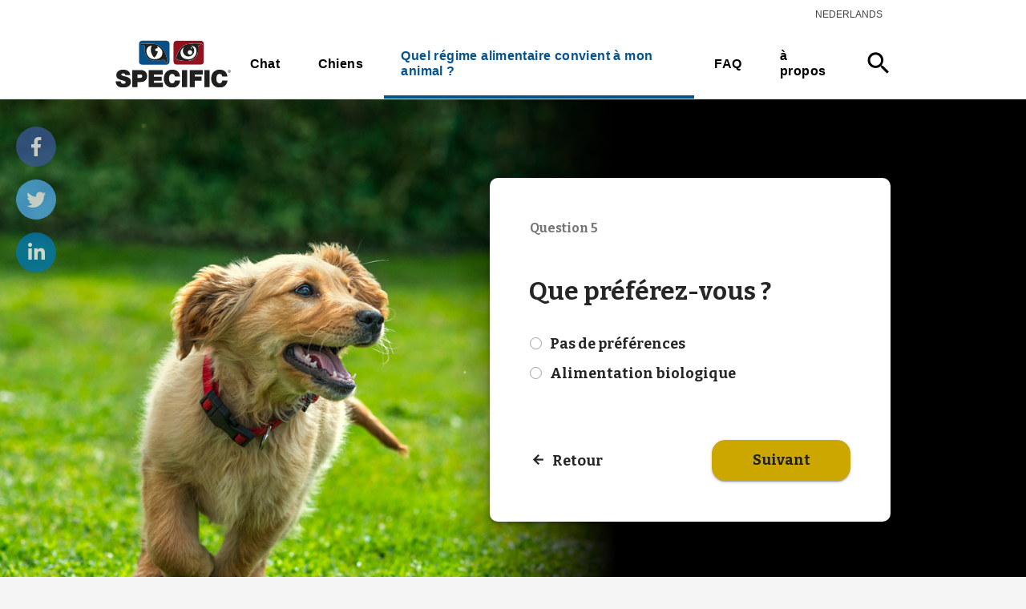

--- FILE ---
content_type: text/html; charset=utf-8
request_url: http://fr.specific-diets.be/quel-regime-alimentaire-convient-a-mon-animal/dog/healthy/adult-weight-below-10-kg/adult
body_size: 5549
content:

<!DOCTYPE html>
<html lang="fr" data-integer-seperator="." data-decimal-seperator=",">
<head>

  <!--
Copyright © 2017 Co3 A/S. Alle rettigheder forbeholdes.

Co3 A/S
Strøget 40
DK-7430 Ikast
+45 9725 0333
www.co3.dk
-->
  <meta charset="utf-8">
  <meta name="viewport" content="width=device-width, initial-scale=1, shrink-to-fit=no, minimal-ui">
  <meta http-equiv="x-ua-compatible" content="ie=edge">
  <title>
    Adult
  </title>

  
  <link href="https://fonts.googleapis.com/css?family=Material+Icons|Bitter:400,700" media="all" rel="stylesheet" as="style">
  
  <link href="/Files/Templates/Designs/specific/assets/_dist/css/default.css?v=12312s7631asas12" media="all" rel="stylesheet" as="style">
  <link rel="stylesheet" href="https://use.fontawesome.com/releases/v5.6.3/css/brands.css" integrity="sha384-1KLgFVb/gHrlDGLFPgMbeedi6tQBLcWvyNUN+YKXbD7ZFbjX6BLpMDf0PJ32XJfX" crossorigin="anonymous">
  <link rel="stylesheet" href="https://use.fontawesome.com/releases/v5.6.3/css/fontawesome.css" integrity="sha384-jLuaxTTBR42U2qJ/pm4JRouHkEDHkVqH0T1nyQXn1mZ7Snycpf6Rl25VBNthU4z0" crossorigin="anonymous">
  
  
  <link rel="shortcut icon" href="/Files/Templates/Designs/specific/assets/img/specific-favicon.png">
  <base href="http://fr.specific-diets.be/">
<meta name="generator" content="Dynamicweb 9">

    
  <meta property="og:url" content="http://fr.specific-diets.be/quel-regime-alimentaire-convient-a-mon-animal/dog/healthy/adult-weight-below-10-kg/adult">
  <meta property="og:title" content="">
  <meta property="og:description" content="">
  <meta property="og:image" content="">
    <meta name="google-site-verification" content="NRKT66sHouDU7ASZu93-gp-_UgSh5-gl9uAKGnUnAOA">
  
  <!-- Google Tag Manager -->
  <script>(function(w,d,s,l,i){w[l]=w[l]||[];w[l].push({'gtm.start':
  new Date().getTime(),event:'gtm.js'});var f=d.getElementsByTagName(s)[0],
  j=d.createElement(s),dl=l!='dataLayer'?'&l='+l:'';j.async=true;j.src=
  'https://www.googletagmanager.com/gtm.js?id='+i+dl;f.parentNode.insertBefore(j,f);
  })(window,document,'script','dataLayer','GTM-WG7W7GR');</script>
  <!-- End Google Tag Manager -->
  


<script type="text/javascript">
(function(w,d,n) {
w[n]=w[n]||function(name,value){ w[n][name]=value; };
var dwa = d.createElement('script'); dwa.type = 'text/javascript'; dwa.async = 1;
dwa.src = '/Admin/Content/JsLib/dw/dwansta.min.js';
var s = d.getElementsByTagName('script')[0]; s.parentNode.insertBefore(dwa, s);
})(window,document,'analytics');

analytics('sessionID', 'p4uwo54zfcdzefsjfkoxze0r');
analytics('pageID', 6531);
analytics('areaID', 21);
analytics('engagement', 0);
</script>

</head>

<body class="">
        <div class="specific-share js-specific-share">
        <a class="specific-share-mobile js-specific-share-mobile" href="javascript:void(0);">
          <i class="specific-share-mobile-icon material-icons">share</i>
          <i class="specific-share-mobile-icon-close material-icons">close</i>
        </a>
        <a title="Share on Facebook" target="_blank" class="specific-share-link js-specific-share-link facebook" href="https://www.facebook.com/share.php?u=http://fr.specific-diets.be/quel-regime-alimentaire-convient-a-mon-animal/dog/healthy/adult-weight-below-10-kg/adult&title=Adult" target="blank"><i class="fab fa-facebook-f"></i></a>
        <a title="Share on Twitter" target="_blank" class="specific-share-link js-specific-share-link twitter" href="https://twitter.com/intent/tweet?status=Adult+http://fr.specific-diets.be/quel-regime-alimentaire-convient-a-mon-animal/dog/healthy/adult-weight-below-10-kg/adult" target="blank"><i class="fab fa-twitter"></i></a>
        <a title="Share on LinkedIn" target="_blank" class="specific-share-link js-specific-share-link linkedin" href="https://www.linkedin.com/shareArticle?mini=true&url=http://fr.specific-diets.be/quel-regime-alimentaire-convient-a-mon-animal/dog/healthy/adult-weight-below-10-kg/adult&title=Adult&source=http://fr.specific-diets.be" target="blank"><i class="fab fa-linkedin-in"></i></a>
      </div>
    <!-- Google Tag Manager (noscript) -->
  <noscript>
    <iframe src="https://www.googletagmanager.com/ns.html?id=GTM-WG7W7GR" height="0" width="0" style="display:none;visibility:hidden"></iframe>
    
    </noscript>
  <!-- End Google Tag Manager (noscript) -->
  


<div class="e-canvas specific-product-selector-page" id="js-e-canvas">
 
  <header class="e-header js-e-header is-sticky">
       <section class="e-nav-utilities-primary hidden-md-down">
        <div class="e-header-container">
          <div class="container-fluid">
            <div class="row">
              <div class="col-xs-12">
                <ul class="nav e-nav">
                  <li class="nav-item ">
  <a href="//www.specific-diets.be" class="nav-link ">Nederlands</a>
</li>
                </ul>
              </div>
            </div>
          </div>
        </div>
      </section>
      <div class="e-header-container">
      <div class="container-fluid">
        <div class="row">
          <div class="col-xs-12">
            <article class="e-header-wrapper">
              <div class="e-logo">
                <a href="/" class="e-logo-link">
                  <img src="/Files/Templates/Designs/specific/assets/img/logo-specific-symbol.svg" class="e-logo-img" alt="Dechra">                   <p class="e-logo-tagline">Dechra</p>
                </a>
              </div>
              <div class="e-search-toggle e-header-btn">
                <a data-toggle="modal" data-target=".modal.e-search" class="btn text-auto">
                  <i class="material-icons m-a-0">search</i>
                </a>
              </div>
              <div class="e-header-btn e-nav-toggle">
                <a data-toggle="modal" data-target=".modal.e-nav-container" class="btn text-auto">
                  <i class="material-icons">menu</i> Menu
                </a>
              </div>
              <div class="e-nav-container modal js-e-nav-container" data-backdrop="false">
                <nav class="e-nav">
                  <div class="e-nav-masthead">
                    <div class="e-logo">
                      <a href="/" class="e-logo-link">
                        <img src="/Files/Templates/Designs/specific/assets/img/logo-specific-symbol.svg" class="e-logo-img" alt="Dechra">                         <p class="e-logo-tagline">Dechra</p>
                      </a>
                    </div>
                    <div class="e-nav-toggle e-header-btn">
                      <button type="button" data-toggle="modal" data-target=".modal.e-nav-container" class="btn text-auto">
                        <i class="material-icons">close</i>
                      </button>
                    </div>
                    <div class="e-search-toggle e-header-btn">
                      <button type="button" data-toggle="modal" data-target=".modal.e-search" class="btn text-auto">
                        <i class="material-icons">search</i>
                      </button>
                    </div>
                   </div>
                  <section class="e-nav-global">
                    <ul class="nav">
                      <li class="nav-item ">
  <a href="/chat" class="nav-link ">Chat</a>
</li>
<li class="nav-item ">
  <a href="/chiens" class="nav-link ">Chiens</a>
</li>
<li class="nav-item is-inpath ">
  <a href="/quel-regime-alimentaire-convient-a-mon-animal" class="nav-link is-inpath ">Quel régime alimentaire convient à mon animal ?</a>
</li>
<li class="nav-item ">
  <a href="/faq" class="nav-link ">FAQ</a>
</li>
<li class="nav-item ">
  <a href="/a-propos" class="nav-link ">à propos</a>
</li>
                    </ul>
                  </section>

                  <div class="e-search-toggle">
                    <button type="button" data-toggle="modal" data-target=".modal.e-search" class="btn text-auto">
                      <i class="material-icons">search</i>
                    </button>
                  </div>
                     <section class="e-nav-utilities-primary">
                    <ul class="nav">
                      <li class="nav">
  <a href="//www.specific-diets.be" class="nav-link ">Nederlands</a>
</li>
                    </ul>
                  </section>
                  </nav>
              </div>
            </article>
          </div>
        </div>
      </div>
    </div>
  </header>


  <main class="e-content">
    <article class="e-content-main e-scroll-reveal js-e-scroll-reveal js-e-page-auto-hide-menu js-e-page-back-to-top">
      
      <div class="specific-product-selector-wrapper">
        <div class="specific-product-selector-background">
          <div class="specific-product-selector-background-img" style="background-image:url(/Files/Images/Specific/iStock-468241020.jpg);"></div>
          <div class="specific-product-selector-background-solid"></div>
        </div>
        <div class="card">
          <div class="card-body">
            <div class="specific-product-selector-question-container ">
                <p class="specific-product-selector-question-number small">Question 5</p>
                              <h2 class="small">Que préférez-vous ?</h2>
              


                <fieldset class="js-specific-answers specific-answers">
                  <label for="1">
                    <span><i class="material-icons">check</i></span>
                    <span>Pas de préférences</span>
                  </label>
                  <input id="1" type="radio" name="answergroup" class="js-specific-answer-input" value="/quel-regime-alimentaire-convient-a-mon-animal/dog/healthy/adult-weight-below-10-kg/adult/no-preferences">
                </fieldset>
                <fieldset class="js-specific-answers specific-answers">
                  <label for="2">
                    <span><i class="material-icons">check</i></span>
                    <span>Alimentation biologique</span>
                  </label>
                  <input id="2" type="radio" name="answergroup" class="js-specific-answer-input" value="/quel-regime-alimentaire-convient-a-mon-animal/dog/healthy/adult-weight-below-10-kg/adult/organic-food">
                </fieldset>
            </div>
            
            <div class="specific-product-selector-action-container ">
                <p class="small"><a href="/quel-regime-alimentaire-convient-a-mon-animal/dog/healthy/adult-weight-below-10-kg" class="btn arrow-left">Retour</a></p>
                              <p class="small specific-btn-next"><a href="javascript:void(0);" class="btn btn-primary js-specific-btn-next specific-disabled">Suivant</a></p>
            </div>

            <div id="dwcontentmain">
              <div class="specific-content-main">
                
              </div>
            </div>

          </div>
        </div>
      </div>

    </article>
  </main>
  <footer class="e-footer">
  <article class="e-footer-wrapper">
          <section class="e-footer-content e-section">
        <div class="container-fluid">
          <div class="row">
<div class="p p-imagetext col-xs-6 col-sm-6 col-md-4 col-lg-4 col-xl-3" id="18584">
  <div class="row">
    <div class="p-txt-container col-xs-12">
      <h3>Chats</h3>

<p><a href="/chat/problemes-de-sante-des-chats">Problèmes de santé</a><br />
<a href="/chat/alimentation-quotidienne">Besoins journaliers</a><br />
<a href="/chat/conseils-nutritionnels">Conseils nutritionnels</a><br />
<a href="/chat/everyday-diets">Aliments pour animaux en bonne santé</a><br />
<a href="/chat/special-care-diets">Aliments pour chats avec problèmes de santé</a></p>

      
    </div>
  </div>
</div>

<div class="p p-imagetext col-xs-6 col-sm-6 col-md-4 col-lg-4 col-xl-3" id="18585">
  <div class="row">
    <div class="p-txt-container col-xs-12">
      <h3>Chiens</h3>

<p><a href="/chiens/les-problemes-de-sante-des-chiens">Problèmes de santé</a><br />
<a href="/chiens/alimentation-quotidienne">Besoins journaliers</a><br />
<a href="/chiens/conseils-nutritionnels">Conseils nutritionnels</a><br />
<a href="/chiens/everyday-diets">Aliments pour animaux en bonne santé</a><br />
<a href="/chiens/special-care-diets">Aliments avec problèmes de santé</a></p>

      
    </div>
  </div>
</div>

<div class="p p-imagetext col-xs-6 col-sm-6 col-md-4 col-lg-4 col-xl-3" id="18586">
  <div class="row">
    <div class="p-txt-container col-xs-12">
      <h3>Notre entreprise</h3>

<p><a href="/nutrition-veterinaire-pour-votre-animal/a-propos">À propos</a><br />
<a href="/nutrition-veterinaire-pour-votre-animal/ingredients-principaux">Ingrédients principaux</a><br />
<a href="/nutrition-veterinaire-pour-votre-animal/politique-de-confidentialite-et-cookies">Politique de confidentialité et cookies</a><br />
<a href="/nutrition-veterinaire-pour-votre-animal/conditions-dutilisation">Conditions d'utilisation</a><br />
<a href="/nutrition-veterinaire-pour-votre-animal/nous-contacter">Nous contacter</a></p>

      
    </div>
  </div>
</div>

<div class="p p-imagetext col-xs-6 col-sm-6 col-md-12 col-lg-12 col-xl-3" id="8033">
  <div class="row">
    <div class="p-txt-container col-xs-12">
      <p><img class="specific-footer-flag" src="/Files/Images/icons/Flags/gb.svg" /> <a href="https://www.specific-diets.co.uk/">GB - English</a><br />
<img class="specific-footer-flag" src="/Files/Images/icons/Flags/dk.svg" /> <a href="https://www.specific-diets.dk/">DK - Dansk</a><br />
<img class="specific-footer-flag" src="/Files/Images/icons/Flags/se.svg" /> <a href="https://www.specific-diets.se/">SE - Svenska</a><br />
<img class="specific-footer-flag" src="/Files/Images/icons/Flags/no.svg" /> <a href="https://www.specific-diets.no/">NO - Norsk</a><br />
<img class="specific-footer-flag" src="/Files/Images/icons/Flags/nl.svg" /> <a href="https://www.specific-diets.nl/">NL - Nederlands</a><br />
<img class="specific-footer-flag" src="/Files/Images/icons/Flags/fr.svg" /> <a href="https://www.specific-diets.fr/">FR - Français</a><br />
<img class="specific-footer-flag" src="/Files/Images/icons/Flags/be.svg" /> <a href="https://www.specific-diets.be/">BE - Nederlands</a><br />
<img class="specific-footer-flag" src="/Files/Images/icons/Flags/be.svg" /> <a href="https://fr.specific-diets.be/">BE - Français</a><br />
<img class="specific-footer-flag" src="/Files/Images/icons/Flags/es.svg" /> <a href="https://www.specific-diets.es/">ES - Español</a><br />
<img class="specific-footer-flag" src="/Files/Images/icons/Flags/pt.svg" /> <a href="https://www.specific-diets.pt/">PT - Português</a><br />
<img class="specific-footer-flag" src="/Files/Images/icons/Flags/fi.svg" /> <a href="https://www.specific-diets.fi/">FI - Suomi</a><br />
<img class="specific-footer-flag" src="/Files/Images/icons/Flags/pl.svg" /> <a href="https://omegakarmy.pl/">PL - Polska</a><br />
<img class="specific-footer-flag" src="/Files/Images/icons/Flags/de.svg" /> <a href="https://www.specific-diets.de/">DE - Deutsch</a><br />
<img class="specific-footer-flag" src="/Files/Images/icons/Flags/jp.svg" /> <a href="https://www.specific-diets.co.jp/">JP - 日本語</a><br />
<img class="specific-footer-flag" src="/Files/Images/icons/Flags/it.svg" /> <a href="https://www.specific-diets.it/">IT - Italiano</a><br />
<img class="specific-footer-flag" src="/Files/Images/icons/Flags/kr.svg" /> <a href="https://www.specific-diets.co.kr/">KR - 한국어</a><br />
<img class="specific-footer-flag" src="/Files/Images/icons/Flags/ph.svg" /> <a href="https://www.specific-diets.ph/">PH - Philippines</a></p>

<p>&nbsp;</p>

<p>&nbsp;</p>

<p>&nbsp;</p>

<p>&nbsp;</p>

<p>&nbsp;</p>

      
    </div>
  </div>
</div>

                    </div>
        </div>
      </section>
      <hr>
      <section class="e-footer-copyright e-section">
        <div class="container-fluid">
          <div class="row row-xs-center">
            <div class="col-xs-12 col-sm-9">
              <p class="e-copyright">
                <a href="//www.dechra.com" target="_blank"><img style="max-width: 50px;" src="/Files/Templates/Designs/specific/assets/img/logo-dechra.svg"></a>
              </p>
            </div>
            <div class="col-xs-12 col-sm-3 text-xs-left text-sm-right">
              <p class="website-by-co3"><a href="https://www.co3.dk/" target="_blank">Website: Co3</a></p>
            </div>
          </div>
        </div>
      </section>
  </article>
</footer>

</div>
<div class="e-cart-msg" id="js-e-cart-msg">
  <button type="button" class="close" data-dismiss="msg">
    <i class="material-icons">close</i>
  </button>
  <section class="e-section p-t-3 p-b-3">
    <div class="container-fluid">
      <div class="row">
        <div class="col-xs-12">
          <div class="js-e-cart-msg-content">
            <script id="js-handlebars-tmpl-cart-msg-content" type="text/x-handlebars-template">
              <div class="row">

                <div class="col-xs-12 col-md-6">
                  <div class="e-cart-msg-last-added p-t-1">
                    <div class="row">
                      <div class="col-xs-2 text-xs-right">
                        <p class="h2"><i class="material-icons text-success">check</i></p>
                      </div>
                      <div class="col-xs-10">
                        <div class="row">
                          <div class="col-xs-12">
                            <h2>Varen er lagt i kurven</h2>
                            <div class="row">
                              <div class="col-xs-4">
                                <p><img class="img-fluid" src="{{lastAdded.imageLargeClean}}" alt=""></p>
                              </div>
                              <div class="col-xs-8">
                                <h3>{{lastAdded.name}}</h3>
                                <p class="">{{lastAdded.quantity}} á {{{lastAdded.price}}}</p>
                              </div>
                            </div>
                          </div>
                        </div>
                      </div>
                    </div>
                  </div>
                </div>

                <div class="col-xs-12 col-md-6">
                  <div class="e-cart-msg-info p-t-1">
                    <div class="row">
                      <div class="col-xs-2 text-xs-right">
                        <p class="h2"><i class="material-icons">shopping_cart</i></p>
                      </div>
                      <div class="col-xs-10">
                        <h2>Få gratis levering</h2>
                        <p>
                          Køb for <strong>{{{shippingmethod.diffPriceForFreeFee}}}</strong> mere og få gratis levering.
                        </p>
                        <p>
                          <a href="/shop/cart" class="btn btn-primary">Vis kurv ({{totalProductQuantity}})</a>
                        </p>
                      </div>
                    </div>
                  </div>
                </div>

              </div>
            </script>
          </div>
        </div>
      </div>
    </div>
  </section>
</div>

<div class="modal fade e-search js-e-search modal-fullscreen" data-backdrop="false">
  <div class="modal-dialog">
    <div class="modal-content">
      <div class="modal-body">
        <button type="button" class="close" data-dismiss="modal">
          <i class="material-icons">close</i>
        </button>
        <div class="container-fluid">
          <div class="row">
            <div class="col-xs-12 col-md-10 col-lg-8 col-xl-6 col-md-offset-1 col-lg-offset-2 col-xl-offset-3 m-t-3">
              <form action="" class="js-e-search-form">
                <div class="js-e-search-input-group e-search-input-group is-empty">
                  <label class="e-search-label" for="e-search-input"><i class="material-icons">search</i></label>
                  <input type="text" class="js-e-search-input e-search-input form-control" name="q" id="e-search-input" placeholder='Rechercher'>
                  <span class="js-e-search-clear e-search-clear"><i class="material-icons">close</i></span>
                  <button class="e-search-submit btn btn-primary" type="submit"><i class="material-icons p-a-0">search</i></button>
                </div>
              </form>
            </div>
          </div>

          <div class="js-e-search-result e-search-result">
            <div class="row">

              <div class="col-xs-12 col-md-10 col-lg-8 col-xl-6 col-md-offset-1 col-lg-offset-2 col-xl-offset-3">
                <p class="e-search-result-info small text-muted m-t-1 m-b-3"><span class="js-e-search-result-count">0</span> résultats</p>
              </div>

              <div class="col-xs-12 col-md-10 col-lg-8 col-xl-6 col-md-offset-1 col-lg-offset-2 col-xl-offset-3">
                <div class="js-e-search-result-products e-search-result-products is-empty m-b-4">
                  <script id="js-handlebars-tmpl-search-result-item-product" type="text/x-handlebars-template">
                    <div class="e-products">
                      <ul class="e-grid e-grid-sm m-b-1 grid-4-row">
                        {{#loop products}}
                        <li class="e-grid-item">
                          <div class="e-product-container">
                            <div class="e-product">
                              <div class="e-product-image-container">
                                <a class="e-product-image-wrapper" href="{{{url}}}">
                                  <img src="{{image}}" alt="" class="e-product-image">
                                </a>
                              </div>
                              <div class="e-product-text-container p-r-3">
                                <h3 class="e-product-name m-b-0"><a href="{{{url}}}">{{name}}</a></h3>
                                <p class="e-product-text">
                                  <a href="{{{url}}}">{{explanatoryText}}</a>
                                </p>
                              </div>
                            </div>
                          </div>
                        </li>
                        {{/loop}}
                      </ul>
                      <p class="js-e-search-products-show-all text-xs-center"><a href="" class="btn btn-secondary p-x-6">Vis alle produkter</a></p>
                    </div>
                  </script>
                </div>
              </div>

              <div class="col-xs-12 col-md-10 col-lg-8 col-xl-6 col-md-offset-1 col-lg-offset-2 col-xl-offset-3">
                <div class="js-e-search-result-pages e-search-result-pages is-empty m-b-3">
                  <script id="js-handlebars-tmpl-search-result-item-page" type="text/x-handlebars-template">
                    <div class="row">
                      {{#loop pages}}
                      <div class="col-xs-12">
                        <p class="m-b-0"><a href="{{{url}}}" class="text-bold">{{{title}}}</a></p>
                        <p class="m-b-0 small text-truncate">
                          <a href="{{{url}}}" class="text-auto text-muted"><span class="hidden-xs-down">fr.specific-diets.be</span>{{{url}}}</a></p>
                        <p class="small">{{{text}}}...</p>
                      </div>
                      {{/loop}}
                    </div>
                  </script>
                </div>
              </div>

            </div>

            <div class="js-e-search-loading-overlay e-loading-overlay e-search-loading-overlay">
              <div class="e-loading-spinner"></div>
            </div>

          </div>

        </div>
      </div>
    </div>
  </div>
</div>

	  <a href="#top" class="e-back-to-top js-e-back-to-top"><i class="material-icons">keyboard_arrow_up</i></a>


  <script src="/Files/Templates/Designs/specific/assets/_dist/js/default.js?v=12312sassa36" async=""></script>
</body>
<!--
Copyright © 2017 Co3 A/S. Alle rettigheder forbeholdes.

Co3 A/S
Strøget 40
DK-7430 Ikast
+45 9725 0333
www.co3.dk
-->
</html>

<!-- Exe time: 0,1470052 :   <PageID (6531)>  <Designs/specific/_parsed/specific-product-selector-page.parsed.cshtml>  -->

--- FILE ---
content_type: text/css
request_url: http://fr.specific-diets.be/Files/Templates/Designs/specific/assets/_dist/css/default.css?v=12312s7631asas12
body_size: 45891
content:
@charset "UTF-8";
/*!
 * Bootstrap v4.0.0-alpha.2 (http://getbootstrap.com)
 * Copyright 2011-2015 Twitter, Inc.
 * Licensed under MIT (https://github.com/twbs/bootstrap/blob/master/LICENSE)
 */
/*! normalize.css v3.0.3 | MIT License | github.com/necolas/normalize.css */html{font-family:sans-serif;-ms-text-size-adjust:100%;-webkit-text-size-adjust:100%}body{margin:0}article,aside,details,figcaption,figure,footer,header,hgroup,main,menu,nav,section,summary{display:block}audio,canvas,progress,video{display:inline-block;vertical-align:baseline}audio:not([controls]){display:none;height:0}[hidden],template{display:none}a{background-color:transparent}a:active,a:hover{outline:0}abbr[title]{border-bottom:1px dotted}b,strong{font-weight:700}dfn{font-style:italic}h1{font-size:2em;margin:.67em 0}mark{background:#ff0;color:#000}small{font-size:80%}sub,sup{font-size:75%;line-height:0;position:relative;vertical-align:baseline}sup{top:-.5em}sub{bottom:-.25em}img{border:0}svg:not(:root){overflow:hidden}figure{margin:1em 40px}hr{box-sizing:content-box;height:0}pre{overflow:auto}code,kbd,pre,samp{font-family:monospace,monospace;font-size:1em}button,input,optgroup,select,textarea{color:inherit;font:inherit;margin:0}button{overflow:visible}button,select{text-transform:none}button,html input[type=button],input[type=reset],input[type=submit]{-webkit-appearance:button;cursor:pointer}button[disabled],html input[disabled]{cursor:default}button::-moz-focus-inner,input::-moz-focus-inner{border:0;padding:0}input{line-height:normal}input[type=checkbox],input[type=radio]{box-sizing:border-box;padding:0}input[type=number]::-webkit-inner-spin-button,input[type=number]::-webkit-outer-spin-button{height:auto}input[type=search]{-webkit-appearance:textfield;box-sizing:content-box}input[type=search]::-webkit-search-cancel-button,input[type=search]::-webkit-search-decoration{-webkit-appearance:none}fieldset{border:1px solid silver;margin:0 2px;padding:.35em .625em .75em}legend{border:0}textarea{overflow:auto}optgroup{font-weight:700}table{border-collapse:collapse;border-spacing:0}html{box-sizing:border-box}*,:after,:before{box-sizing:inherit}@-moz-viewport{width:device-width}@-ms-viewport{width:device-width}@-webkit-viewport{width:device-width}@viewport{width:device-width}html{font-size:16px;-webkit-tap-highlight-color:transparent}body{font-family:Helvetica,Noto Sans JP,Arial,sans-serif;font-size:1em;line-height:1.6;color:rgba(0,0,0,.65);background-color:#f5f5f5}[tabindex="-1"]:focus{outline:none!important}h1,h2,h3,h4,h5,h6{margin-top:0;margin-bottom:.5rem}p{margin-top:0;margin-bottom:1rem}abbr[data-original-title],abbr[title]{cursor:help;border-bottom:1px dotted rgba(0,0,0,.15)}address{font-style:normal;line-height:inherit}address,dl,ol,ul{margin-bottom:1rem}dl,ol,ul{margin-top:0}ol ol,ol ul,ul ol,ul ul{margin-bottom:0}dt{font-weight:700}dd{margin-bottom:.5rem;margin-left:0}blockquote{margin:0 0 1rem}a{color:#035390;text-decoration:none}a:focus,a:hover{color:#035390;text-decoration:underline}a:focus{outline:thin dotted;outline:5px auto -webkit-focus-ring-color;outline-offset:-2px}pre{margin-top:0;margin-bottom:1rem}figure{margin:0 0 1rem}img{vertical-align:middle}[role=button]{cursor:pointer}[role=button],a,area,button,input,label,select,summary,textarea{-ms-touch-action:manipulation;touch-action:manipulation}table{background-color:transparent}caption{padding-top:.5em;padding-bottom:.5em;color:.65;caption-side:bottom}caption,th{text-align:left}label{display:inline-block;margin-bottom:.5rem}button:focus{outline:1px dotted;outline:5px auto -webkit-focus-ring-color}button,input,select,textarea{margin:0;line-height:inherit;border-radius:0}textarea{resize:vertical}fieldset{min-width:0;padding:0;margin:0;border:0}legend{display:block;width:100%;padding:0;margin-bottom:.5rem;font-size:1.5rem;line-height:inherit}input[type=search]{box-sizing:inherit;-webkit-appearance:none}output{display:inline-block}[hidden]{display:none!important}.h1,.h2,.h3,.h4,.h5,.h6,h1,h2,h3,h4,h5,h6{margin-bottom:.75em;font-family:Bitter,Noto Sans JP,serif;font-weight:700;line-height:1.25;color:rgba(0,0,0,.85)}h1{font-size:3.25em}h2{font-size:2em}h3{font-size:1.0625em}h4{font-size:.875em}h5{font-size:1.25rem}h6{font-size:1rem}.h1{font-size:3.25em}.h2{font-size:2em}.h3{font-size:1.0625em}.h4{font-size:.875em}.h5{font-size:1.25rem}.h6{font-size:1rem}.display-1{font-size:6em;font-weight:300}.display-2{font-size:5.5em;font-weight:300}.display-3{font-size:4.5em;font-weight:300}.display-4{font-size:3.5em;font-weight:300}hr{margin-top:1.6em;margin-bottom:1.6em;border:0;border-top:1px solid rgba(0,0,0,.15)}.small,small{font-size:80%;font-weight:400}.mark,mark{padding:.2em;background-color:#ffeb3b}.list-inline,.list-unstyled{padding-left:0;list-style:none}.list-inline-item{display:inline-block}.list-inline-item:not(:last-child){margin-right:.5em}.dl-horizontal{margin-right:-5%;margin-left:-5%}.dl-horizontal:after{content:"";display:table;clear:both}.initialism{font-size:90%;text-transform:uppercase}.blockquote{padding:.8em 1.6em;margin-bottom:1.6em;font-size:1.25em;border-left:.25rem solid rgba(0,0,0,.15)}.blockquote-footer{display:block;font-size:80%;line-height:1.6;color:#bdbdbd}.blockquote-footer:before{content:"\2014 \00A0"}.blockquote-reverse{padding-right:1.6em;padding-left:0;text-align:right;border-right:.25rem solid rgba(0,0,0,.15);border-left:0}.blockquote-reverse .blockquote-footer:before{content:""}.blockquote-reverse .blockquote-footer:after{content:"\00A0 \2014"}html{font-size:14px}@media (min-width:544px){html{font-size:15px}}@media (min-width:768px){html{font-size:16px}}@media (min-width:992px){html{font-size:17px}}@media (min-width:1200px){html{font-size:18px}}body{-webkit-font-smoothing:antialiased;font-weight:400}.h1,.h2,.h3,.h4,h1,h2,h3,h4{margin-top:1.5em}.h1:first-child,.h2:first-child,.h3:first-child,.h4:first-child,h1:first-child,h2:first-child,h3:first-child,h4:first-child{margin-top:0}.h1 a,.h2 a,.h3 a,.h4 a,h1 a,h2 a,h3 a,h4 a{color:inherit}.h1 a:hover,.h2 a:hover,.h3 a:hover,.h4 a:hover,h1 a:hover,h2 a:hover,h3 a:hover,h4 a:hover{color:inherit;text-decoration:underline}.h1,h1{margin-left:-.05em;font-family:Bitter,Noto Sans JP,serif;font-size:3.25em;font-weight:700;letter-spacing:-.025em}.h1.small,h1.small{font-size:2.84375em;font-weight:700}@media (max-width:767px){.h1,h1{font-size:2.84375em}.h1.small,h1.small{font-size:2.48828em}}@media (max-width:543px){.h1,h1{font-size:2.4375em}.h1.small,h1.small{font-size:2.13281em}}.h2,h2{margin-left:-.05em;font-family:Bitter,Noto Sans JP,serif;font-size:2em;font-weight:700}.h2.small,h2.small{font-size:1.75em;font-weight:700}@media (max-width:767px){.h2,h2{font-size:1.875em}.h2.small,h2.small{font-size:1.64063em}}@media (max-width:543px){.h2,h2{font-size:1.75em}.h2.small,h2.small{font-size:1.53125em}}.h3,h3{font-family:Bitter,Noto Sans JP,serif;font-size:1.0625em;font-weight:700;line-height:1.40625;color:rgba(0,0,0,.65);margin-bottom:.375em}.h3.small,h3.small{font-size:.92969em;font-weight:700}@media (max-width:767px){.h3,h3{font-size:1.12891em}.h3.small,h3.small{font-size:.98779em}}@media (max-width:543px){.h3,h3{font-size:1.19531em}.h3.small,h3.small{font-size:1.0459em}}.h4,h4{font-family:Bitter,Noto Sans JP,serif;font-size:.875em;font-weight:700;color:rgba(0,0,0,.65);margin-bottom:.375em;text-transform:uppercase}.h4.small,h4.small{font-size:.76563em;font-weight:700}.h4+h1,.h4+h2,.h4+h3,.h4+h4,h4+h1,h4+h2,h4+h3,h4+h4{margin-top:0}.lead{font-family:inherit;font-size:1.375em;font-weight:300}.lead.small{font-size:1.20313em;font-weight:300}@media (max-width:543px){.lead{font-size:1.28906em}.lead.small{font-size:1.12793em}}.text-muted{opacity:.65!important}.text-light{color:hsla(0,0%,100%,.75)!important}.text-dark{color:rgba(0,0,0,.65)!important}.text-white{color:#fff!important}.text-black{color:#000!important}.text-secondary{color:#035390!important}.text-variation-one,.text-variation-two{color:#f0c!important}.text-auto{color:inherit!important}p{margin-bottom:1.6em}@media (max-width:991px){p{font-size:1.0625em}p.small{font-size:.92969em}}@media (max-width:767px){p{font-size:1.125em}p.small{font-size:.98438em}}.small,small{font-size:.875em;font-weight:inherit}@media (min-width:768px){a[href^="tel:"]{color:inherit;text-decoration:none;pointer-events:none}}a.arrow-down:after,a.arrow-left:before,a.arrow-right:after,a.arrow-up:before{content:"";font-family:Material Icons;font-style:normal;font-size:1em;vertical-align:-10%;letter-spacing:normal;text-transform:none;display:inline-block;white-space:nowrap;word-wrap:normal;direction:ltr;font-feature-settings:"liga";font-smoothing:antialiased;color:inherit;transition:transform .125s cubic-bezier(.25,.46,.45,.94);text-decoration:none}a.arrow-down:after,a.arrow-right:after{margin:0 0 0 .5em}a.arrow-left:before,a.arrow-up:before{margin:0 .5em 0 0}a.arrow-right:after{content:"arrow_forward"}a.arrow-right:hover:after{transform:translateX(.5em)}a.arrow-left:before{content:"arrow_back"}a.arrow-left:hover:before{transform:translateX(-.5em)}a.arrow-up:before{content:"arrow_upward"}a.arrow-up:hover:before{transform:translateY(-.5em)}a.arrow-down:after{content:"arrow_downwards"}a.arrow-down:hover:after{transform:translateY(.5em)}ol,ul{margin-top:1.6em;margin-bottom:2.4em;padding-left:2.4em}ol:first-child,ul:first-child{margin-top:0}h1+ol,h1+ul,h2+ol,h2+ul,h3+ol,h3+ul,h4+ol,h4+ul{margin-top:1.6em}ol li,ul li{margin-bottom:.8em;padding-left:.8em}.list-inline-item,.list-unstyled>li{padding-left:0}.carousel-inner>.carousel-item>a>img,.carousel-inner>.carousel-item>img,.img-fluid{display:block;max-width:100%;height:auto}.img-rounded,.p-img-corner-rounded{border-radius:.125em}.img-thumbnail{padding:.25em;line-height:1.6;background-color:#f5f5f5;border:1px solid #ddd;border-radius:.125em;transition:all .2s ease-in-out;box-shadow:0 1px 2px rgba(0,0,0,.075);display:inline-block;max-width:100%;height:auto}.img-circle,.p-img-circle{border-radius:50%}.figure{display:inline-block}.figure-img{margin-bottom:.8em;line-height:1}.figure-caption{font-size:90%;color:#bdbdbd}.container{margin-left:auto;margin-right:auto;padding-left:2.5%;padding-right:2.5%}@media (min-width:544px){.container{max-width:100%}}@media (min-width:768px){.container{max-width:100%}}@media (min-width:992px){.container{max-width:100%}}@media (min-width:1200px){.container{max-width:100%}}.container-fluid{margin-left:auto;margin-right:auto;padding-left:2.5%;padding-right:2.5%}.row{display:-ms-flexbox;display:flex;-ms-flex-wrap:wrap;flex-wrap:wrap;margin-left:-2.5%;margin-right:-2.5%}.col-lg-1,.col-lg-2,.col-lg-2point4,.col-lg-3,.col-lg-4,.col-lg-5,.col-lg-6,.col-lg-7,.col-lg-8,.col-lg-9,.col-lg-10,.col-lg-11,.col-lg-12,.col-md-1,.col-md-2,.col-md-2point4,.col-md-3,.col-md-4,.col-md-5,.col-md-6,.col-md-7,.col-md-8,.col-md-9,.col-md-10,.col-md-11,.col-md-12,.col-sm-1,.col-sm-2,.col-sm-2point4,.col-sm-3,.col-sm-4,.col-sm-5,.col-sm-6,.col-sm-7,.col-sm-8,.col-sm-9,.col-sm-10,.col-sm-11,.col-sm-12,.col-xl-1,.col-xl-2,.col-xl-2point4,.col-xl-3,.col-xl-4,.col-xl-5,.col-xl-6,.col-xl-7,.col-xl-8,.col-xl-9,.col-xl-10,.col-xl-11,.col-xl-12,.col-xs-1,.col-xs-2,.col-xs-2point4,.col-xs-3,.col-xs-4,.col-xs-5,.col-xs-6,.col-xs-7,.col-xs-8,.col-xs-9,.col-xs-10,.col-xs-11,.col-xs-12{position:relative;min-height:0;padding-left:2.5%;padding-right:2.5%}.col-xs-1{-ms-flex:0 0 8.33333%;flex:0 0 8.33333%;max-width:8.33333%}.col-xs-2{-ms-flex:0 0 16.66667%;flex:0 0 16.66667%;max-width:16.66667%}.col-xs-2point4{-ms-flex:0 0 20%;flex:0 0 20%;max-width:20%}.col-xs-3{-ms-flex:0 0 25%;flex:0 0 25%;max-width:25%}.col-xs-4{-ms-flex:0 0 33.33333%;flex:0 0 33.33333%;max-width:33.33333%}.col-xs-5{-ms-flex:0 0 41.66667%;flex:0 0 41.66667%;max-width:41.66667%}.col-xs-6{-ms-flex:0 0 50%;flex:0 0 50%;max-width:50%}.col-xs-7{-ms-flex:0 0 58.33333%;flex:0 0 58.33333%;max-width:58.33333%}.col-xs-8{-ms-flex:0 0 66.66667%;flex:0 0 66.66667%;max-width:66.66667%}.col-xs-9{-ms-flex:0 0 75%;flex:0 0 75%;max-width:75%}.col-xs-10{-ms-flex:0 0 83.33333%;flex:0 0 83.33333%;max-width:83.33333%}.col-xs-11{-ms-flex:0 0 91.66667%;flex:0 0 91.66667%;max-width:91.66667%}.col-xs-12{-ms-flex:0 0 100%;flex:0 0 100%;max-width:100%}.col-xs-pull-0{right:auto}.col-xs-pull-1{right:8.33333%}.col-xs-pull-2{right:16.66667%}.col-xs-pull-2point4{right:20%}.col-xs-pull-3{right:25%}.col-xs-pull-4{right:33.33333%}.col-xs-pull-5{right:41.66667%}.col-xs-pull-6{right:50%}.col-xs-pull-7{right:58.33333%}.col-xs-pull-8{right:66.66667%}.col-xs-pull-9{right:75%}.col-xs-pull-10{right:83.33333%}.col-xs-pull-11{right:91.66667%}.col-xs-pull-12{right:100%}.col-xs-push-0{left:auto}.col-xs-push-1{left:8.33333%}.col-xs-push-2{left:16.66667%}.col-xs-push-2point4{left:20%}.col-xs-push-3{left:25%}.col-xs-push-4{left:33.33333%}.col-xs-push-5{left:41.66667%}.col-xs-push-6{left:50%}.col-xs-push-7{left:58.33333%}.col-xs-push-8{left:66.66667%}.col-xs-push-9{left:75%}.col-xs-push-10{left:83.33333%}.col-xs-push-11{left:91.66667%}.col-xs-push-12{left:100%}.col-xs-offset-0{margin-left:0}.col-xs-offset-1{margin-left:8.33333%}.col-xs-offset-2{margin-left:16.66667%}.col-xs-offset-2point4{margin-left:20%}.col-xs-offset-3{margin-left:25%}.col-xs-offset-4{margin-left:33.33333%}.col-xs-offset-5{margin-left:41.66667%}.col-xs-offset-6{margin-left:50%}.col-xs-offset-7{margin-left:58.33333%}.col-xs-offset-8{margin-left:66.66667%}.col-xs-offset-9{margin-left:75%}.col-xs-offset-10{margin-left:83.33333%}.col-xs-offset-11{margin-left:91.66667%}.col-xs-offset-12{margin-left:100%}@media (min-width:544px){.col-sm-1{-ms-flex:0 0 8.33333%;flex:0 0 8.33333%;max-width:8.33333%}.col-sm-2{-ms-flex:0 0 16.66667%;flex:0 0 16.66667%;max-width:16.66667%}.col-sm-2point4{-ms-flex:0 0 20%;flex:0 0 20%;max-width:20%}.col-sm-3{-ms-flex:0 0 25%;flex:0 0 25%;max-width:25%}.col-sm-4{-ms-flex:0 0 33.33333%;flex:0 0 33.33333%;max-width:33.33333%}.col-sm-5{-ms-flex:0 0 41.66667%;flex:0 0 41.66667%;max-width:41.66667%}.col-sm-6{-ms-flex:0 0 50%;flex:0 0 50%;max-width:50%}.col-sm-7{-ms-flex:0 0 58.33333%;flex:0 0 58.33333%;max-width:58.33333%}.col-sm-8{-ms-flex:0 0 66.66667%;flex:0 0 66.66667%;max-width:66.66667%}.col-sm-9{-ms-flex:0 0 75%;flex:0 0 75%;max-width:75%}.col-sm-10{-ms-flex:0 0 83.33333%;flex:0 0 83.33333%;max-width:83.33333%}.col-sm-11{-ms-flex:0 0 91.66667%;flex:0 0 91.66667%;max-width:91.66667%}.col-sm-12{-ms-flex:0 0 100%;flex:0 0 100%;max-width:100%}.col-sm-pull-0{right:auto}.col-sm-pull-1{right:8.33333%}.col-sm-pull-2{right:16.66667%}.col-sm-pull-2point4{right:20%}.col-sm-pull-3{right:25%}.col-sm-pull-4{right:33.33333%}.col-sm-pull-5{right:41.66667%}.col-sm-pull-6{right:50%}.col-sm-pull-7{right:58.33333%}.col-sm-pull-8{right:66.66667%}.col-sm-pull-9{right:75%}.col-sm-pull-10{right:83.33333%}.col-sm-pull-11{right:91.66667%}.col-sm-pull-12{right:100%}.col-sm-push-0{left:auto}.col-sm-push-1{left:8.33333%}.col-sm-push-2{left:16.66667%}.col-sm-push-2point4{left:20%}.col-sm-push-3{left:25%}.col-sm-push-4{left:33.33333%}.col-sm-push-5{left:41.66667%}.col-sm-push-6{left:50%}.col-sm-push-7{left:58.33333%}.col-sm-push-8{left:66.66667%}.col-sm-push-9{left:75%}.col-sm-push-10{left:83.33333%}.col-sm-push-11{left:91.66667%}.col-sm-push-12{left:100%}.col-sm-offset-0{margin-left:0}.col-sm-offset-1{margin-left:8.33333%}.col-sm-offset-2{margin-left:16.66667%}.col-sm-offset-2point4{margin-left:20%}.col-sm-offset-3{margin-left:25%}.col-sm-offset-4{margin-left:33.33333%}.col-sm-offset-5{margin-left:41.66667%}.col-sm-offset-6{margin-left:50%}.col-sm-offset-7{margin-left:58.33333%}.col-sm-offset-8{margin-left:66.66667%}.col-sm-offset-9{margin-left:75%}.col-sm-offset-10{margin-left:83.33333%}.col-sm-offset-11{margin-left:91.66667%}.col-sm-offset-12{margin-left:100%}}@media (min-width:768px){.col-md-1{-ms-flex:0 0 8.33333%;flex:0 0 8.33333%;max-width:8.33333%}.col-md-2{-ms-flex:0 0 16.66667%;flex:0 0 16.66667%;max-width:16.66667%}.col-md-2point4{-ms-flex:0 0 20%;flex:0 0 20%;max-width:20%}.col-md-3{-ms-flex:0 0 25%;flex:0 0 25%;max-width:25%}.col-md-4{-ms-flex:0 0 33.33333%;flex:0 0 33.33333%;max-width:33.33333%}.col-md-5{-ms-flex:0 0 41.66667%;flex:0 0 41.66667%;max-width:41.66667%}.col-md-6{-ms-flex:0 0 50%;flex:0 0 50%;max-width:50%}.col-md-7{-ms-flex:0 0 58.33333%;flex:0 0 58.33333%;max-width:58.33333%}.col-md-8{-ms-flex:0 0 66.66667%;flex:0 0 66.66667%;max-width:66.66667%}.col-md-9{-ms-flex:0 0 75%;flex:0 0 75%;max-width:75%}.col-md-10{-ms-flex:0 0 83.33333%;flex:0 0 83.33333%;max-width:83.33333%}.col-md-11{-ms-flex:0 0 91.66667%;flex:0 0 91.66667%;max-width:91.66667%}.col-md-12{-ms-flex:0 0 100%;flex:0 0 100%;max-width:100%}.col-md-pull-0{right:auto}.col-md-pull-1{right:8.33333%}.col-md-pull-2{right:16.66667%}.col-md-pull-2point4{right:20%}.col-md-pull-3{right:25%}.col-md-pull-4{right:33.33333%}.col-md-pull-5{right:41.66667%}.col-md-pull-6{right:50%}.col-md-pull-7{right:58.33333%}.col-md-pull-8{right:66.66667%}.col-md-pull-9{right:75%}.col-md-pull-10{right:83.33333%}.col-md-pull-11{right:91.66667%}.col-md-pull-12{right:100%}.col-md-push-0{left:auto}.col-md-push-1{left:8.33333%}.col-md-push-2{left:16.66667%}.col-md-push-2point4{left:20%}.col-md-push-3{left:25%}.col-md-push-4{left:33.33333%}.col-md-push-5{left:41.66667%}.col-md-push-6{left:50%}.col-md-push-7{left:58.33333%}.col-md-push-8{left:66.66667%}.col-md-push-9{left:75%}.col-md-push-10{left:83.33333%}.col-md-push-11{left:91.66667%}.col-md-push-12{left:100%}.col-md-offset-0{margin-left:0}.col-md-offset-1{margin-left:8.33333%}.col-md-offset-2{margin-left:16.66667%}.col-md-offset-2point4{margin-left:20%}.col-md-offset-3{margin-left:25%}.col-md-offset-4{margin-left:33.33333%}.col-md-offset-5{margin-left:41.66667%}.col-md-offset-6{margin-left:50%}.col-md-offset-7{margin-left:58.33333%}.col-md-offset-8{margin-left:66.66667%}.col-md-offset-9{margin-left:75%}.col-md-offset-10{margin-left:83.33333%}.col-md-offset-11{margin-left:91.66667%}.col-md-offset-12{margin-left:100%}}@media (min-width:992px){.col-lg-1{-ms-flex:0 0 8.33333%;flex:0 0 8.33333%;max-width:8.33333%}.col-lg-2{-ms-flex:0 0 16.66667%;flex:0 0 16.66667%;max-width:16.66667%}.col-lg-2point4{-ms-flex:0 0 20%;flex:0 0 20%;max-width:20%}.col-lg-3{-ms-flex:0 0 25%;flex:0 0 25%;max-width:25%}.col-lg-4{-ms-flex:0 0 33.33333%;flex:0 0 33.33333%;max-width:33.33333%}.col-lg-5{-ms-flex:0 0 41.66667%;flex:0 0 41.66667%;max-width:41.66667%}.col-lg-6{-ms-flex:0 0 50%;flex:0 0 50%;max-width:50%}.col-lg-7{-ms-flex:0 0 58.33333%;flex:0 0 58.33333%;max-width:58.33333%}.col-lg-8{-ms-flex:0 0 66.66667%;flex:0 0 66.66667%;max-width:66.66667%}.col-lg-9{-ms-flex:0 0 75%;flex:0 0 75%;max-width:75%}.col-lg-10{-ms-flex:0 0 83.33333%;flex:0 0 83.33333%;max-width:83.33333%}.col-lg-11{-ms-flex:0 0 91.66667%;flex:0 0 91.66667%;max-width:91.66667%}.col-lg-12{-ms-flex:0 0 100%;flex:0 0 100%;max-width:100%}.col-lg-pull-0{right:auto}.col-lg-pull-1{right:8.33333%}.col-lg-pull-2{right:16.66667%}.col-lg-pull-2point4{right:20%}.col-lg-pull-3{right:25%}.col-lg-pull-4{right:33.33333%}.col-lg-pull-5{right:41.66667%}.col-lg-pull-6{right:50%}.col-lg-pull-7{right:58.33333%}.col-lg-pull-8{right:66.66667%}.col-lg-pull-9{right:75%}.col-lg-pull-10{right:83.33333%}.col-lg-pull-11{right:91.66667%}.col-lg-pull-12{right:100%}.col-lg-push-0{left:auto}.col-lg-push-1{left:8.33333%}.col-lg-push-2{left:16.66667%}.col-lg-push-2point4{left:20%}.col-lg-push-3{left:25%}.col-lg-push-4{left:33.33333%}.col-lg-push-5{left:41.66667%}.col-lg-push-6{left:50%}.col-lg-push-7{left:58.33333%}.col-lg-push-8{left:66.66667%}.col-lg-push-9{left:75%}.col-lg-push-10{left:83.33333%}.col-lg-push-11{left:91.66667%}.col-lg-push-12{left:100%}.col-lg-offset-0{margin-left:0}.col-lg-offset-1{margin-left:8.33333%}.col-lg-offset-2{margin-left:16.66667%}.col-lg-offset-2point4{margin-left:20%}.col-lg-offset-3{margin-left:25%}.col-lg-offset-4{margin-left:33.33333%}.col-lg-offset-5{margin-left:41.66667%}.col-lg-offset-6{margin-left:50%}.col-lg-offset-7{margin-left:58.33333%}.col-lg-offset-8{margin-left:66.66667%}.col-lg-offset-9{margin-left:75%}.col-lg-offset-10{margin-left:83.33333%}.col-lg-offset-11{margin-left:91.66667%}.col-lg-offset-12{margin-left:100%}}@media (min-width:1200px){.col-xl-1{-ms-flex:0 0 8.33333%;flex:0 0 8.33333%;max-width:8.33333%}.col-xl-2{-ms-flex:0 0 16.66667%;flex:0 0 16.66667%;max-width:16.66667%}.col-xl-2point4{-ms-flex:0 0 20%;flex:0 0 20%;max-width:20%}.col-xl-3{-ms-flex:0 0 25%;flex:0 0 25%;max-width:25%}.col-xl-4{-ms-flex:0 0 33.33333%;flex:0 0 33.33333%;max-width:33.33333%}.col-xl-5{-ms-flex:0 0 41.66667%;flex:0 0 41.66667%;max-width:41.66667%}.col-xl-6{-ms-flex:0 0 50%;flex:0 0 50%;max-width:50%}.col-xl-7{-ms-flex:0 0 58.33333%;flex:0 0 58.33333%;max-width:58.33333%}.col-xl-8{-ms-flex:0 0 66.66667%;flex:0 0 66.66667%;max-width:66.66667%}.col-xl-9{-ms-flex:0 0 75%;flex:0 0 75%;max-width:75%}.col-xl-10{-ms-flex:0 0 83.33333%;flex:0 0 83.33333%;max-width:83.33333%}.col-xl-11{-ms-flex:0 0 91.66667%;flex:0 0 91.66667%;max-width:91.66667%}.col-xl-12{-ms-flex:0 0 100%;flex:0 0 100%;max-width:100%}.col-xl-pull-0{right:auto}.col-xl-pull-1{right:8.33333%}.col-xl-pull-2{right:16.66667%}.col-xl-pull-2point4{right:20%}.col-xl-pull-3{right:25%}.col-xl-pull-4{right:33.33333%}.col-xl-pull-5{right:41.66667%}.col-xl-pull-6{right:50%}.col-xl-pull-7{right:58.33333%}.col-xl-pull-8{right:66.66667%}.col-xl-pull-9{right:75%}.col-xl-pull-10{right:83.33333%}.col-xl-pull-11{right:91.66667%}.col-xl-pull-12{right:100%}.col-xl-push-0{left:auto}.col-xl-push-1{left:8.33333%}.col-xl-push-2{left:16.66667%}.col-xl-push-2point4{left:20%}.col-xl-push-3{left:25%}.col-xl-push-4{left:33.33333%}.col-xl-push-5{left:41.66667%}.col-xl-push-6{left:50%}.col-xl-push-7{left:58.33333%}.col-xl-push-8{left:66.66667%}.col-xl-push-9{left:75%}.col-xl-push-10{left:83.33333%}.col-xl-push-11{left:91.66667%}.col-xl-push-12{left:100%}.col-xl-offset-0{margin-left:0}.col-xl-offset-1{margin-left:8.33333%}.col-xl-offset-2{margin-left:16.66667%}.col-xl-offset-2point4{margin-left:20%}.col-xl-offset-3{margin-left:25%}.col-xl-offset-4{margin-left:33.33333%}.col-xl-offset-5{margin-left:41.66667%}.col-xl-offset-6{margin-left:50%}.col-xl-offset-7{margin-left:58.33333%}.col-xl-offset-8{margin-left:66.66667%}.col-xl-offset-9{margin-left:75%}.col-xl-offset-10{margin-left:83.33333%}.col-xl-offset-11{margin-left:91.66667%}.col-xl-offset-12{margin-left:100%}}.col-xs-first{-ms-flex-order:-1;order:-1}.col-xs-last{-ms-flex-order:1;order:1}@media (min-width:544px){.col-sm-first{-ms-flex-order:-1;order:-1}.col-sm-last{-ms-flex-order:1;order:1}}@media (min-width:768px){.col-md-first{-ms-flex-order:-1;order:-1}.col-md-last{-ms-flex-order:1;order:1}}@media (min-width:992px){.col-lg-first{-ms-flex-order:-1;order:-1}.col-lg-last{-ms-flex-order:1;order:1}}@media (min-width:1200px){.col-xl-first{-ms-flex-order:-1;order:-1}.col-xl-last{-ms-flex-order:1;order:1}}.row-xs-top{-ms-flex-align:start;align-items:flex-start}.row-xs-center{-ms-flex-align:center;align-items:center}.row-xs-bottom{-ms-flex-align:end;align-items:flex-end}@media (min-width:544px){.row-sm-top{-ms-flex-align:start;align-items:flex-start}.row-sm-center{-ms-flex-align:center;align-items:center}.row-sm-bottom{-ms-flex-align:end;align-items:flex-end}}@media (min-width:768px){.row-md-top{-ms-flex-align:start;align-items:flex-start}.row-md-center{-ms-flex-align:center;align-items:center}.row-md-bottom{-ms-flex-align:end;align-items:flex-end}}@media (min-width:992px){.row-lg-top{-ms-flex-align:start;align-items:flex-start}.row-lg-center{-ms-flex-align:center;align-items:center}.row-lg-bottom{-ms-flex-align:end;align-items:flex-end}}@media (min-width:1200px){.row-xl-top{-ms-flex-align:start;align-items:flex-start}.row-xl-center{-ms-flex-align:center;align-items:center}.row-xl-bottom{-ms-flex-align:end;align-items:flex-end}}.col-xs-top{-ms-flex-item-align:start;align-self:flex-start}.col-xs-center{-ms-flex-item-align:center;-ms-grid-row-align:center;align-self:center}.col-xs-bottom{-ms-flex-item-align:end;align-self:flex-end}@media (min-width:544px){.col-sm-top{-ms-flex-item-align:start;align-self:flex-start}.col-sm-center{-ms-flex-item-align:center;-ms-grid-row-align:center;align-self:center}.col-sm-bottom{-ms-flex-item-align:end;align-self:flex-end}}@media (min-width:768px){.col-md-top{-ms-flex-item-align:start;align-self:flex-start}.col-md-center{-ms-flex-item-align:center;-ms-grid-row-align:center;align-self:center}.col-md-bottom{-ms-flex-item-align:end;align-self:flex-end}}@media (min-width:992px){.col-lg-top{-ms-flex-item-align:start;align-self:flex-start}.col-lg-center{-ms-flex-item-align:center;-ms-grid-row-align:center;align-self:center}.col-lg-bottom{-ms-flex-item-align:end;align-self:flex-end}}@media (min-width:1200px){.col-xl-top{-ms-flex-item-align:start;align-self:flex-start}.col-xl-center{-ms-flex-item-align:center;-ms-grid-row-align:center;align-self:center}.col-xl-bottom{-ms-flex-item-align:end;align-self:flex-end}}.table{width:100%;max-width:100%;margin-bottom:1.6em}.table td,.table th{padding:.5em;line-height:1.6;vertical-align:top;border-top:1px solid rgba(0,0,0,.15)}.table thead th{vertical-align:bottom;border-bottom:2px solid rgba(0,0,0,.15)}.table tbody+tbody{border-top:2px solid rgba(0,0,0,.15)}.table .table{background-color:#f5f5f5}.table-sm td,.table-sm th{padding:.25em .125em}.table-bordered,.table-bordered td,.table-bordered th{border:1px solid rgba(0,0,0,.15)}.table-bordered thead td,.table-bordered thead th{border-bottom-width:2px}.table-striped tbody tr:nth-of-type(odd){background-color:#e0e0e0}.table-active,.table-active>td,.table-active>th,.table-hover tbody tr:hover{background-color:#bdbdbd}.table-hover .table-active:hover,.table-hover .table-active:hover>td,.table-hover .table-active:hover>th{background-color:#b0b0b0}.table-success,.table-success>td,.table-success>th{background-color:#4caf50}.table-hover .table-success:hover,.table-hover .table-success:hover>td,.table-hover .table-success:hover>th{background-color:#449d48}.table-info,.table-info>td,.table-info>th{background-color:#2196f3}.table-hover .table-info:hover,.table-hover .table-info:hover>td,.table-hover .table-info:hover>th{background-color:#0d8aee}.table-warning,.table-warning>td,.table-warning>th{background-color:#ffeb3b}.table-hover .table-warning:hover,.table-hover .table-warning:hover>td,.table-hover .table-warning:hover>th{background-color:#ffe822}.table-danger,.table-danger>td,.table-danger>th{background-color:#f44336}.table-hover .table-danger:hover,.table-hover .table-danger:hover>td,.table-hover .table-danger:hover>th{background-color:#f32c1e}.table-responsive{display:block;width:100%;min-height:.01%;overflow-x:auto}.thead-inverse th{color:#fff;background-color:#757575}.thead-default th{color:#9e9e9e;background-color:#e0e0e0}.table-inverse{color:#e0e0e0;background-color:#757575}.table-inverse.table-bordered{border:0}.table-inverse td,.table-inverse th,.table-inverse thead th{border-color:#9e9e9e}.table-reflow thead{float:left}.table-reflow tbody{display:block;white-space:nowrap}.table-reflow td,.table-reflow th{border-top:1px solid rgba(0,0,0,.15);border-left:1px solid rgba(0,0,0,.15)}.table-reflow td:last-child,.table-reflow th:last-child{border-right:1px solid rgba(0,0,0,.15)}.table-reflow tbody:last-child tr:last-child td,.table-reflow tbody:last-child tr:last-child th,.table-reflow tfoot:last-child tr:last-child td,.table-reflow tfoot:last-child tr:last-child th,.table-reflow thead:last-child tr:last-child td,.table-reflow thead:last-child tr:last-child th{border-bottom:1px solid rgba(0,0,0,.15)}.table-reflow tr{float:left}.table-reflow tr td,.table-reflow tr th{display:block!important;border:1px solid rgba(0,0,0,.15)}.table{font-size:.875em;border-collapse:separate}.table h1:only-child,.table h2:only-child,.table h3:only-child,.table h4:only-child,.table p:only-child,.table ul:only-child{line-height:inherit}.table h1:last-child,.table h2:last-child,.table h3:last-child,.table h4:last-child,.table p:last-child,.table ul:last-child{margin-bottom:0}.table th{font-weight:700}.table tbody:last-child tr:last-child td,.table tbody:last-child tr:last-child th,.table tfoot:last-child tr:last-child td,.table tfoot:last-child tr:last-child th,.table thead:last-child tr:last-child td,.table thead:last-child tr:last-child th{border-bottom:1px solid rgba(0,0,0,.15)}.form-control{display:block;width:100%;padding:.375em .75em;font-size:1em;line-height:1.6;color:rgba(0,0,0,.65);background-color:#fff;background-image:none;border:1px solid rgba(0,0,0,.15);border-radius:.125em;box-shadow:none;transition:border-color .15s ease-in-out,box-shadow .15s ease-in-out}.form-control::-ms-expand{background-color:transparent;border:0}.form-control:focus{border-color:rgba(0,0,0,.15);outline:none;box-shadow:inset 0 1px 1px rgba(0,0,0,.075),0 0 8px none}.form-control:-ms-input-placeholder{color:#999;opacity:1}.form-control::placeholder{color:#999;opacity:1}.form-control:disabled,.form-control[readonly]{background-color:#e0e0e0;opacity:1}.form-control:disabled{cursor:not-allowed}.form-control-file,.form-control-range{display:block}.form-control-label{padding:.375em .75em;margin-bottom:0}@media screen and (-webkit-min-device-pixel-ratio:0){input[type=date].form-control,input[type=datetime-local].form-control,input[type=month].form-control,input[type=time].form-control{line-height:2.35em}.input-group-sm input[type=date].form-control,.input-group-sm input[type=datetime-local].form-control,.input-group-sm input[type=month].form-control,.input-group-sm input[type=time].form-control,input[type=date].input-sm,input[type=datetime-local].input-sm,input[type=month].input-sm,input[type=time].input-sm{line-height:1.8625em}.input-group-lg input[type=date].form-control,.input-group-lg input[type=datetime-local].form-control,.input-group-lg input[type=month].form-control,.input-group-lg input[type=time].form-control,input[type=date].input-lg,input[type=datetime-local].input-lg,input[type=month].input-lg,input[type=time].input-lg{line-height:3.16667em}}.form-control-static{min-height:2.35em;padding-top:.375em;padding-bottom:.375em;margin-bottom:0}.form-control-static.form-control-lg,.form-control-static.form-control-sm{padding-right:0;padding-left:0}.form-control-sm{padding:.275em .75em;font-size:.875em;line-height:1.5;border-radius:.125em}.form-control-lg{padding:.75em 1.25em;font-size:1.25em;line-height:1.33333;border-radius:.125em}.form-group{margin-bottom:1.6em}.checkbox,.radio{position:relative;display:block;margin-bottom:1.2em}.checkbox label,.radio label{padding-left:1.25rem;margin-bottom:0;font-weight:400;cursor:pointer}.checkbox label input:only-child,.radio label input:only-child{position:static}.checkbox-inline input[type=checkbox],.checkbox input[type=checkbox],.radio-inline input[type=radio],.radio input[type=radio]{position:absolute;margin-top:.25rem;margin-left:-1.25rem}.checkbox+.checkbox,.radio+.radio{margin-top:-.25rem}.checkbox-inline,.radio-inline{position:relative;display:inline-block;padding-left:1.25rem;margin-bottom:0;font-weight:400;vertical-align:middle;cursor:pointer}.checkbox-inline+.checkbox-inline,.radio-inline+.radio-inline{margin-top:0;margin-left:.75rem}.checkbox-inline.disabled,.checkbox.disabled label,.radio-inline.disabled,.radio.disabled label,input[type=checkbox].disabled,input[type=checkbox]:disabled,input[type=radio].disabled,input[type=radio]:disabled{cursor:not-allowed}.form-control-danger,.form-control-success,.form-control-warning{padding-right:2.25em;background-repeat:no-repeat;background-position:center right .5875em;background-size:1.5275em 1.5275em}.has-success .checkbox,.has-success .checkbox-inline,.has-success.checkbox-inline label,.has-success.checkbox label,.has-success .form-control-label,.has-success .radio,.has-success .radio-inline,.has-success.radio-inline label,.has-success.radio label,.has-success .text-help{color:#4caf50}.has-success .form-control{border-color:#4caf50}.has-success .input-group-addon{color:#4caf50;border-color:#4caf50;background-color:#d9eeda}.has-success .form-control-feedback{color:#4caf50}.has-success .form-control-success{background-image:url("[data-uri]")}.has-warning .checkbox,.has-warning .checkbox-inline,.has-warning.checkbox-inline label,.has-warning.checkbox label,.has-warning .form-control-label,.has-warning .radio,.has-warning .radio-inline,.has-warning.radio-inline label,.has-warning.radio label,.has-warning .text-help{color:#ffeb3b}.has-warning .form-control{border-color:#ffeb3b}.has-warning .input-group-addon{color:#ffeb3b;border-color:#ffeb3b;background-color:#fff}.has-warning .form-control-feedback{color:#ffeb3b}.has-warning .form-control-warning{background-image:url("[data-uri]")}.has-danger .checkbox,.has-danger .checkbox-inline,.has-danger.checkbox-inline label,.has-danger.checkbox label,.has-danger .form-control-label,.has-danger .radio,.has-danger .radio-inline,.has-danger.radio-inline label,.has-danger.radio label,.has-danger .text-help{color:#f44336}.has-danger .form-control{border-color:#f44336}.has-danger .input-group-addon{color:#f44336;border-color:#f44336;background-color:#fff8f7}.has-danger .form-control-feedback{color:#f44336}.has-danger .form-control-danger{background-image:url("[data-uri]")}@media (min-width:544px){.form-inline .form-group{display:inline-block;margin-bottom:0;vertical-align:middle}.form-inline .form-control{display:inline-block;width:auto;vertical-align:middle}.form-inline .form-control-static{display:inline-block}.form-inline .input-group{display:inline-table;vertical-align:middle}.form-inline .input-group .form-control,.form-inline .input-group .input-group-addon,.form-inline .input-group .input-group-btn{width:auto}.form-inline .input-group>.form-control{width:100%}.form-inline .form-control-label{margin-bottom:0;vertical-align:middle}.form-inline .checkbox,.form-inline .radio{display:inline-block;margin-top:0;margin-bottom:0;vertical-align:middle}.form-inline .checkbox label,.form-inline .radio label{padding-left:0}.form-inline .checkbox input[type=checkbox],.form-inline .radio input[type=radio]{position:relative;margin-left:0}.form-inline .has-feedback .form-control-feedback{top:0}}.e-form-dw-hide-labels .form-control-label{display:none}.form-group small{display:block;margin-top:.125em}.form-group.has-focus label{color:inherit}.form-group.has-danger label:not(.form-control-label){color:#f44336}.form-group.has-danger label.has-danger{padding:0}.form-group.has-danger .form-control-label{color:inherit}.form-group.has-danger .form-control-danger{background-image:url("[data-uri]")}.form-control{background-clip:padding-box}input[type=text]::-ms-clear{display:none}@media screen and (-webkit-min-device-pixel-ratio:0){button[type=submit],input,input:focus,input:hover,select,textarea{font-size:16px!important}}.form-control-label{padding:0 0 .1875em}.form-control-label,label{display:block}.form-control-danger,.form-control-success,.form-control-warning{background-position:top .375em right .75em}.checkbox,.radio{margin-bottom:1.6em}.checkbox label,.radio label{font-weight:inherit}.checkbox label input:only-child,.radio label input:only-child{position:absolute}.checkbox-inline input[type=checkbox],.checkbox input[type=checkbox],.radio-inline input[type=radio],.radio input[type=radio]{margin-top:.32rem}.checkbox+.checkbox,.radio+.radio{margin-top:-.8em}.checkbox-inline,.radio-inline{padding-left:1.6em}.checkbox-inline+.checkbox-inline,.radio-inline+.radio-inline{margin-left:.8em}.btn{display:inline-block;font-weight:700;line-height:1.25;text-align:center;white-space:nowrap;vertical-align:middle;cursor:pointer;-webkit-user-select:none;-ms-user-select:none;user-select:none;border:1px solid transparent;font-size:1em;transition:all .2s ease-in-out}.btn.active.focus,.btn.active:focus,.btn.focus,.btn:active.focus,.btn:active:focus,.btn:focus{outline:thin dotted;outline:5px auto -webkit-focus-ring-color;outline-offset:-2px}.btn.focus,.btn:focus,.btn:hover{text-decoration:none}.btn.active,.btn:active{background-image:none;outline:0;box-shadow:none}.btn.disabled,.btn:disabled{cursor:not-allowed;opacity:.65;box-shadow:none}a.btn.disabled,fieldset[disabled] a.btn{pointer-events:none}.btn-secondary.active,.btn-secondary.focus,.btn-secondary:active,.btn-secondary:focus,.btn-secondary:hover,.open>.btn-secondary.dropdown-toggle{background-color:#e6e6e6}.btn-info{color:#fff;background-color:#2196f3;border-color:#2196f3;box-shadow:0 2px 2px 0 rgba(0,0,0,.14),0 3px 1px -2px rgba(0,0,0,.2),0 1px 5px 0 rgba(0,0,0,.12)}.btn-info.focus,.btn-info:focus,.btn-info:hover{color:#fff;background-color:#0c7cd5;border-color:#2196f3}.btn-info.active,.btn-info:active,.open>.btn-info.dropdown-toggle{color:#fff;background-color:#0c7cd5;border-color:#2196f3;background-image:none;box-shadow:none}.btn-info.active.focus,.btn-info.active:focus,.btn-info.active:hover,.btn-info:active.focus,.btn-info:active:focus,.btn-info:active:hover,.open>.btn-info.dropdown-toggle.focus,.open>.btn-info.dropdown-toggle:focus,.open>.btn-info.dropdown-toggle:hover{color:#fff;background-color:#2196f3;border-color:#2196f3}.btn-info.disabled.focus,.btn-info.disabled:focus,.btn-info.disabled:hover,.btn-info:disabled.focus,.btn-info:disabled:focus,.btn-info:disabled:hover{background-color:#2196f3;border-color:#2196f3}.btn-success{color:#fff;background-color:#4caf50;border-color:#4caf50;box-shadow:0 2px 2px 0 rgba(0,0,0,.14),0 3px 1px -2px rgba(0,0,0,.2),0 1px 5px 0 rgba(0,0,0,.12)}.btn-success.focus,.btn-success:focus,.btn-success:hover{color:#fff;background-color:#3d8b40;border-color:#4caf50}.btn-success.active,.btn-success:active,.open>.btn-success.dropdown-toggle{color:#fff;background-color:#3d8b40;border-color:#4caf50;background-image:none;box-shadow:none}.btn-success.active.focus,.btn-success.active:focus,.btn-success.active:hover,.btn-success:active.focus,.btn-success:active:focus,.btn-success:active:hover,.open>.btn-success.dropdown-toggle.focus,.open>.btn-success.dropdown-toggle:focus,.open>.btn-success.dropdown-toggle:hover{color:#fff;background-color:#4caf50;border-color:#4caf50}.btn-success.disabled.focus,.btn-success.disabled:focus,.btn-success.disabled:hover,.btn-success:disabled.focus,.btn-success:disabled:focus,.btn-success:disabled:hover{background-color:#4caf50;border-color:#4caf50}.btn-warning{color:#fff;background-color:#ffeb3b;border-color:#ffeb3b;box-shadow:0 2px 2px 0 rgba(0,0,0,.14),0 3px 1px -2px rgba(0,0,0,.2),0 1px 5px 0 rgba(0,0,0,.12)}.btn-warning.focus,.btn-warning:focus,.btn-warning:hover{color:#fff;background-color:#ffe608;border-color:#ffeb3b}.btn-warning.active,.btn-warning:active,.open>.btn-warning.dropdown-toggle{color:#fff;background-color:#ffe608;border-color:#ffeb3b;background-image:none;box-shadow:none}.btn-warning.active.focus,.btn-warning.active:focus,.btn-warning.active:hover,.btn-warning:active.focus,.btn-warning:active:focus,.btn-warning:active:hover,.open>.btn-warning.dropdown-toggle.focus,.open>.btn-warning.dropdown-toggle:focus,.open>.btn-warning.dropdown-toggle:hover{color:#fff;background-color:#ffeb3b;border-color:#ffeb3b}.btn-warning.disabled.focus,.btn-warning.disabled:focus,.btn-warning.disabled:hover,.btn-warning:disabled.focus,.btn-warning:disabled:focus,.btn-warning:disabled:hover{background-color:#ffeb3b;border-color:#ffeb3b}.btn-danger{color:#fff;background-color:#f44336;border-color:#f44336;box-shadow:0 2px 2px 0 rgba(0,0,0,.14),0 3px 1px -2px rgba(0,0,0,.2),0 1px 5px 0 rgba(0,0,0,.12)}.btn-danger.focus,.btn-danger:focus,.btn-danger:hover{color:#fff;background-color:#ea1c0d;border-color:#f44336}.btn-danger.active,.btn-danger:active,.open>.btn-danger.dropdown-toggle{color:#fff;background-color:#ea1c0d;border-color:#f44336;background-image:none;box-shadow:none}.btn-danger.active.focus,.btn-danger.active:focus,.btn-danger.active:hover,.btn-danger:active.focus,.btn-danger:active:focus,.btn-danger:active:hover,.open>.btn-danger.dropdown-toggle.focus,.open>.btn-danger.dropdown-toggle:focus,.open>.btn-danger.dropdown-toggle:hover{color:#fff;background-color:#f44336;border-color:#f44336}.btn-danger.disabled.focus,.btn-danger.disabled:focus,.btn-danger.disabled:hover,.btn-danger:disabled.focus,.btn-danger:disabled:focus,.btn-danger:disabled:hover{background-color:#f44336;border-color:#f44336}.btn-outline-primary{color:#fed100;background-image:none;background-color:transparent;border-color:#fed100}.btn-outline-primary.active,.btn-outline-primary.focus,.btn-outline-primary:active,.btn-outline-primary:focus,.btn-outline-primary:hover,.open>.btn-outline-primary.dropdown-toggle{color:#fff;background-color:#fed100;border-color:#fed100}.btn-outline-primary.active.focus,.btn-outline-primary.active:focus,.btn-outline-primary.active:hover,.btn-outline-primary:active.focus,.btn-outline-primary:active:focus,.btn-outline-primary:active:hover,.open>.btn-outline-primary.dropdown-toggle.focus,.open>.btn-outline-primary.dropdown-toggle:focus,.open>.btn-outline-primary.dropdown-toggle:hover{color:#fff;background-color:#a78a00;border-color:#7f6800}.btn-outline-primary.disabled.focus,.btn-outline-primary.disabled:focus,.btn-outline-primary.disabled:hover,.btn-outline-primary:disabled.focus,.btn-outline-primary:disabled:focus,.btn-outline-primary:disabled:hover{border-color:#ffe465}.btn-outline-secondary{color:rgba(0,0,0,.15);background-image:none;background-color:transparent;border-color:rgba(0,0,0,.15)}.btn-outline-secondary.active,.btn-outline-secondary.active.focus,.btn-outline-secondary.active:focus,.btn-outline-secondary.active:hover,.btn-outline-secondary.focus,.btn-outline-secondary:active,.btn-outline-secondary:active.focus,.btn-outline-secondary:active:focus,.btn-outline-secondary:active:hover,.btn-outline-secondary:focus,.btn-outline-secondary:hover,.open>.btn-outline-secondary.dropdown-toggle,.open>.btn-outline-secondary.dropdown-toggle.focus,.open>.btn-outline-secondary.dropdown-toggle:focus,.open>.btn-outline-secondary.dropdown-toggle:hover{color:#fff;background-color:rgba(0,0,0,.15);border-color:rgba(0,0,0,.15)}.btn-outline-secondary.disabled.focus,.btn-outline-secondary.disabled:focus,.btn-outline-secondary.disabled:hover,.btn-outline-secondary:disabled.focus,.btn-outline-secondary:disabled:focus,.btn-outline-secondary:disabled:hover{border-color:rgba(51,51,51,.15)}.btn-outline-info{color:#2196f3;background-image:none;background-color:transparent;border-color:#2196f3}.btn-outline-info.active,.btn-outline-info.focus,.btn-outline-info:active,.btn-outline-info:focus,.btn-outline-info:hover,.open>.btn-outline-info.dropdown-toggle{color:#fff;background-color:#2196f3;border-color:#2196f3}.btn-outline-info.active.focus,.btn-outline-info.active:focus,.btn-outline-info.active:hover,.btn-outline-info:active.focus,.btn-outline-info:active:focus,.btn-outline-info:active:hover,.open>.btn-outline-info.dropdown-toggle.focus,.open>.btn-outline-info.dropdown-toggle:focus,.open>.btn-outline-info.dropdown-toggle:hover{color:#fff;background-color:#0a68b4;border-color:#08528d}.btn-outline-info.disabled.focus,.btn-outline-info.disabled:focus,.btn-outline-info.disabled:hover,.btn-outline-info:disabled.focus,.btn-outline-info:disabled:focus,.btn-outline-info:disabled:hover{border-color:#82c4f8}.btn-outline-success{color:#4caf50;background-image:none;background-color:transparent;border-color:#4caf50}.btn-outline-success.active,.btn-outline-success.focus,.btn-outline-success:active,.btn-outline-success:focus,.btn-outline-success:hover,.open>.btn-outline-success.dropdown-toggle{color:#fff;background-color:#4caf50;border-color:#4caf50}.btn-outline-success.active.focus,.btn-outline-success.active:focus,.btn-outline-success.active:hover,.btn-outline-success:active.focus,.btn-outline-success:active:focus,.btn-outline-success:active:hover,.open>.btn-outline-success.dropdown-toggle.focus,.open>.btn-outline-success.dropdown-toggle:focus,.open>.btn-outline-success.dropdown-toggle:hover{color:#fff;background-color:#327334;border-color:#255627}.btn-outline-success.disabled.focus,.btn-outline-success.disabled:focus,.btn-outline-success.disabled:hover,.btn-outline-success:disabled.focus,.btn-outline-success:disabled:focus,.btn-outline-success:disabled:hover{border-color:#92cf94}.btn-outline-warning{color:#ffeb3b;background-image:none;background-color:transparent;border-color:#ffeb3b}.btn-outline-warning.active,.btn-outline-warning.focus,.btn-outline-warning:active,.btn-outline-warning:focus,.btn-outline-warning:hover,.open>.btn-outline-warning.dropdown-toggle{color:#fff;background-color:#ffeb3b;border-color:#ffeb3b}.btn-outline-warning.active.focus,.btn-outline-warning.active:focus,.btn-outline-warning.active:hover,.btn-outline-warning:active.focus,.btn-outline-warning:active:focus,.btn-outline-warning:active:hover,.open>.btn-outline-warning.dropdown-toggle.focus,.open>.btn-outline-warning.dropdown-toggle:focus,.open>.btn-outline-warning.dropdown-toggle:hover{color:#fff;background-color:#e3cc00;border-color:#bba700}.btn-outline-warning.disabled.focus,.btn-outline-warning.disabled:focus,.btn-outline-warning.disabled:hover,.btn-outline-warning:disabled.focus,.btn-outline-warning:disabled:focus,.btn-outline-warning:disabled:hover{border-color:#fff5a1}.btn-outline-danger{color:#f44336;background-image:none;background-color:transparent;border-color:#f44336}.btn-outline-danger.active,.btn-outline-danger.focus,.btn-outline-danger:active,.btn-outline-danger:focus,.btn-outline-danger:hover,.open>.btn-outline-danger.dropdown-toggle{color:#fff;background-color:#f44336;border-color:#f44336}.btn-outline-danger.active.focus,.btn-outline-danger.active:focus,.btn-outline-danger.active:hover,.btn-outline-danger:active.focus,.btn-outline-danger:active:focus,.btn-outline-danger:active:hover,.open>.btn-outline-danger.dropdown-toggle.focus,.open>.btn-outline-danger.dropdown-toggle:focus,.open>.btn-outline-danger.dropdown-toggle:hover{color:#fff;background-color:#c8180b;border-color:#a21309}.btn-outline-danger.disabled.focus,.btn-outline-danger.disabled:focus,.btn-outline-danger.disabled:hover,.btn-outline-danger:disabled.focus,.btn-outline-danger:disabled:focus,.btn-outline-danger:disabled:hover{border-color:#f99d97}.btn-link{font-weight:400;color:#035390;border-radius:0}.btn-link,.btn-link.active,.btn-link:active,.btn-link:disabled{background-color:transparent;box-shadow:none}.btn-link,.btn-link:active,.btn-link:focus,.btn-link:hover{border-color:transparent}.btn-link:focus,.btn-link:hover{color:#035390;text-decoration:underline;background-color:transparent}.btn-link:disabled:focus,.btn-link:disabled:hover{color:#bdbdbd;text-decoration:none}.btn-lg{padding:.84375em 5.5em;font-size:1.25em}.btn-lg,.btn-sm{border-radius:.125em}.btn-sm{padding:.375em 2.2em;font-size:.875em}.btn-block{display:block;width:100%}.btn-block+.btn-block{margin-top:1em}input[type=button].btn-block,input[type=reset].btn-block,input[type=submit].btn-block{width:100%}.btn{padding:.75em 2.75em;font-size:1.15em;border-radius:.125em;font-family:Bitter,Noto Sans JP,serif;text-transform:uppercase}.btn:hover{transition:none}p>.btn:nth-last-child(n+2):first-child,p>.btn:nth-last-child(n+2):first-child~.btn{margin-right:1.6em;margin-bottom:1em}@media (max-width:543px){p>.btn:nth-last-child(n+2):first-child,p>.btn:nth-last-child(n+2):first-child~.btn{display:block;margin-right:0}}.btn-link{box-shadow:none;font-weight:700}.btn-sm{font-size:.675em}.btn-lg{font-size:1em}.btn-primary{color:#212121;background-color:#fed100;border-color:#fed100;box-shadow:0 2px 2px 0 rgba(0,0,0,.14),0 3px 1px -2px rgba(0,0,0,.2),0 1px 5px 0 rgba(0,0,0,.12)}.btn-primary.focus,.btn-primary:focus,.btn-primary:hover{color:#212121;background-color:#cba700;border-color:#fed100}.btn-primary.active,.btn-primary:active,.open>.btn-primary.dropdown-toggle{color:#212121;background-color:#cba700;border-color:#fed100;background-image:none;box-shadow:none}.btn-primary.active.focus,.btn-primary.active:focus,.btn-primary.active:hover,.btn-primary:active.focus,.btn-primary:active:focus,.btn-primary:active:hover,.open>.btn-primary.dropdown-toggle.focus,.open>.btn-primary.dropdown-toggle:focus,.open>.btn-primary.dropdown-toggle:hover{color:#212121;background-color:#fed100;border-color:#fed100}.btn-primary.disabled.focus,.btn-primary.disabled:focus,.btn-primary.disabled:hover,.btn-primary:disabled.focus,.btn-primary:disabled:focus,.btn-primary:disabled:hover{background-color:#fed100;border-color:#fed100}.btn-secondary{box-shadow:0 2px 2px 0 rgba(0,0,0,.14),0 3px 1px -2px rgba(0,0,0,.2),0 1px 5px 0 rgba(0,0,0,.12)}.btn-secondary,.btn-secondary.focus,.btn-secondary:focus,.btn-secondary:hover{color:rgba(0,0,0,.65);background-color:#fff;border-color:rgba(0,0,0,.15)}.btn-secondary.active,.btn-secondary:active,.open>.btn-secondary.dropdown-toggle{color:rgba(0,0,0,.65);background-color:#fff;border-color:rgba(0,0,0,.15);background-image:none;box-shadow:none}.btn-secondary.active.focus,.btn-secondary.active:focus,.btn-secondary.active:hover,.btn-secondary:active.focus,.btn-secondary:active:focus,.btn-secondary:active:hover,.open>.btn-secondary.dropdown-toggle.focus,.open>.btn-secondary.dropdown-toggle:focus,.open>.btn-secondary.dropdown-toggle:hover{color:rgba(0,0,0,.65);background-color:#fff;border-color:rgba(0,0,0,.15)}.btn-secondary.disabled.focus,.btn-secondary.disabled:focus,.btn-secondary.disabled:hover,.btn-secondary:disabled.focus,.btn-secondary:disabled:focus,.btn-secondary:disabled:hover{background-color:#fff;border-color:rgba(0,0,0,.15)}.fade{opacity:0;transition:opacity .15s linear}.fade.in{opacity:1}.collapse{display:none}.collapse.in{display:block}.collapsing{position:relative;height:0;overflow:hidden;transition-timing-function:ease;transition-duration:.35s;transition-property:height}.fade{transition-timing-function:cubic-bezier(.33,0,.2,1);transition-duration:.375s}.collapsing{transition-timing-function:cubic-bezier(.25,.46,.45,.94);transition-duration:.5s}@keyframes rotate{0{transform:rotate(0deg)}to{transform:rotate(1turn)}}.dropdown,.dropup{position:relative}.dropdown-toggle:after{display:inline-block;width:0;height:0;margin-right:.25rem;margin-left:.25rem;vertical-align:middle;content:"";border-top:.375em solid;border-right:.375em solid transparent;border-left:.375em solid transparent}.dropdown-toggle:focus{outline:0}.dropup .dropdown-toggle:after{border-top:0;border-bottom:.375em solid}.dropdown-menu{position:absolute;top:100%;left:0;z-index:9;display:none;float:left;min-width:160px;padding:5px 0;margin:2px 0 0;font-size:1em;color:rgba(0,0,0,.65);text-align:left;list-style:none;background-color:#fff;background-clip:padding-box;border:1px solid rgba(0,0,0,.15);border-radius:.125em;box-shadow:0 6px 12px rgba(0,0,0,.175)}.dropdown-divider{height:1px;margin:.8em 0;overflow:hidden;background-color:rgba(0,0,0,.15)}.dropdown-item{display:block;width:100%;padding:3px 20px;clear:both;font-weight:400;line-height:1.6;color:inherit;text-align:inherit;white-space:nowrap;background:none;border:0}.dropdown-item:focus,.dropdown-item:hover{color:inherit;text-decoration:none;background-color:inherit}.dropdown-item.active,.dropdown-item.active:focus,.dropdown-item.active:hover{color:inherit;text-decoration:none;background-color:#fed100;outline:0}.dropdown-item.disabled,.dropdown-item.disabled:focus,.dropdown-item.disabled:hover{color:#bdbdbd}.dropdown-item.disabled:focus,.dropdown-item.disabled:hover{text-decoration:none;cursor:not-allowed;background-color:transparent;background-image:none;filter:"progid:DXImageTransform.Microsoft.gradient(enabled = false)"}.open>.dropdown-menu{display:block}.open>a{outline:0}.dropdown-menu-right{right:0;left:auto}.dropdown-menu-left{right:auto;left:0}.dropdown-header{display:block;padding:3px 20px;font-size:.875em;line-height:1.6;color:#bdbdbd;white-space:nowrap}.dropdown-backdrop{position:fixed;top:0;right:0;bottom:0;left:0;z-index:8}.pull-right>.dropdown-menu{right:0;left:auto}.dropup .caret,.navbar-fixed-bottom .dropdown .caret{content:"";border-top:0;border-bottom:.375em solid}.dropup .dropdown-menu,.navbar-fixed-bottom .dropdown .dropdown-menu{top:auto;bottom:100%;margin-bottom:2px}.dropdown-toggle:after{margin-right:.5em;margin-left:.5em}.dropdown-menu{font-size:.875em;min-width:16em;padding:.75em 0;margin:0;color:inherit;box-shadow:0 8px 10px 1px rgba(0,0,0,.14),0 3px 14px 2px rgba(0,0,0,.12),0 5px 5px -3px rgba(0,0,0,.2)}.dropdown-item{padding:.5em 1.25em}.dropdown-item.is-active{color:inherit;background-color:#fed100}.nav{padding-left:0;margin-bottom:0;list-style:none}.nav-link{display:inline-block}.nav-link:focus,.nav-link:hover{text-decoration:none}.nav-link.disabled{color:#bdbdbd}.nav-link.disabled,.nav-link.disabled:focus,.nav-link.disabled:hover{color:#bdbdbd;cursor:not-allowed;background-color:transparent}.nav-inline .nav-item{display:inline-block}.nav-inline .nav-item+.nav-item,.nav-inline .nav-link+.nav-link{margin-left:1rem}.nav-tabs{border-bottom:1px solid #424242}.nav-tabs:after{content:"";display:table;clear:both}.nav-tabs .nav-item{float:left;margin-bottom:-1px}.nav-tabs .nav-item+.nav-item{margin-left:.2rem}.nav-tabs .nav-link{display:block;padding:.5em 1em;border:1px solid transparent;border-radius:.125em .125em 0 0}.nav-tabs .nav-link:focus,.nav-tabs .nav-link:hover{border-color:#9e9e9e #9e9e9e #424242}.nav-tabs .nav-link.disabled,.nav-tabs .nav-link.disabled:focus,.nav-tabs .nav-link.disabled:hover{color:#bdbdbd;background-color:transparent;border-color:transparent}.nav-tabs .nav-item.open .nav-link,.nav-tabs .nav-item.open .nav-link:focus,.nav-tabs .nav-item.open .nav-link:hover,.nav-tabs .nav-link.active,.nav-tabs .nav-link.active:focus,.nav-tabs .nav-link.active:hover{color:#035390;background-color:#fff;border-color:#424242 #424242 transparent}.nav-pills:after{content:"";display:table;clear:both}.nav-pills .nav-item{float:left}.nav-pills .nav-item+.nav-item{margin-left:.2rem}.nav-pills .nav-link{display:block;padding:.5em 1em;border-radius:.125em}.nav-pills .nav-item.open .nav-link,.nav-pills .nav-item.open .nav-link:focus,.nav-pills .nav-item.open .nav-link:hover,.nav-pills .nav-link.active,.nav-pills .nav-link.active:focus,.nav-pills .nav-link.active:hover{color:#fff;cursor:default;background-color:#fed100}.nav-stacked .nav-item{display:block;float:none}.nav-stacked .nav-item+.nav-item{margin-top:.2rem;margin-left:0}.tab-content>.tab-pane{display:none}.tab-content>.active{display:block}.nav-tabs .dropdown-menu{margin-top:-1px;border-top-right-radius:0;border-top-left-radius:0}.nav{margin:0}.nav .nav-item{margin:0;padding:0}.nav-pills{margin-bottom:1.6em}.nav-pills .nav-item{margin:0 .53333em .53333em 0}.nav-pills .nav-item+.nav-item{margin-left:0}.nav-pills .nav-link{color:#fed100;border:1px solid #fed100}.card{position:relative;display:block;margin-bottom:.75em;background-color:transparent;border:0 solid rgba(0,0,0,.15);border-radius:.125em}.card-block{padding:10%}.card-title{margin-bottom:.75em}.card-subtitle{margin-top:-.375em}.card-subtitle,.card-text:last-child{margin-bottom:0}.card-link:hover{text-decoration:none}.card-link+.card-link{margin-left:10%}.card>.list-group:first-child .list-group-item:first-child{border-radius:.125em .125em 0 0}.card>.list-group:last-child .list-group-item:last-child{border-radius:0 0 .125em .125em}.card-header{padding:.75em 10%;background-color:#f5f5f5;border-bottom:0 solid rgba(0,0,0,.15)}.card-header:first-child{border-radius:.125em .125em 0 0}.card-footer{padding:.75em 10%;background-color:#f5f5f5;border-top:0 solid rgba(0,0,0,.15)}.card-footer:last-child{border-radius:0 0 .125em .125em}.card-primary{background-color:#fed100;border-color:#fed100}.card-success{background-color:#4caf50;border-color:#4caf50}.card-info{background-color:#2196f3;border-color:#2196f3}.card-warning{background-color:#ffeb3b;border-color:#ffeb3b}.card-danger{background-color:#f44336;border-color:#f44336}.card-primary-outline{background-color:transparent;border-color:#fed100}.card-secondary-outline{background-color:transparent;border-color:rgba(0,0,0,.15)}.card-info-outline{background-color:transparent;border-color:#2196f3}.card-success-outline{background-color:transparent;border-color:#4caf50}.card-warning-outline{background-color:transparent;border-color:#ffeb3b}.card-danger-outline{background-color:transparent;border-color:#f44336}.card-inverse .card-footer,.card-inverse .card-header{border-bottom:0 solid hsla(0,0%,100%,.2)}.card-inverse .card-blockquote,.card-inverse .card-footer,.card-inverse .card-header,.card-inverse .card-title{color:#fff}.card-inverse .card-blockquote>footer,.card-inverse .card-link,.card-inverse .card-text{color:hsla(0,0%,100%,.65)}.card-inverse .card-link:focus,.card-inverse .card-link:hover{color:#035390}.card-blockquote{padding:0;margin-bottom:0;border-left:0}.card-img{border-radius:.25rem}.card-img-overlay{position:absolute;top:0;right:0;bottom:0;left:0;padding:1.25rem}.card-img-top{border-radius:.125em .125em 0 0}.card-img-bottom{border-radius:0 0 .125em .125em}@media (min-width:544px){.card-deck{display:-ms-flexbox;display:flex;-ms-flex-flow:row wrap;flex-flow:row wrap;margin-right:-.625rem;margin-left:-.625rem}.card-deck .card{-ms-flex:1 0 0px;flex:1 0 0;margin-right:.625rem;margin-left:.625rem}}@media (min-width:544px){.card-group{display:-ms-flexbox;display:flex;-ms-flex-flow:row wrap;flex-flow:row wrap}.card-group .card{-ms-flex:1 0 0px;flex:1 0 0}.card-group .card+.card{margin-left:0;border-left:0}.card-group .card:first-child{border-bottom-right-radius:0;border-top-right-radius:0}.card-group .card:first-child .card-img-top{border-top-right-radius:0}.card-group .card:first-child .card-img-bottom{border-bottom-right-radius:0}.card-group .card:last-child{border-bottom-left-radius:0;border-top-left-radius:0}.card-group .card:last-child .card-img-top{border-top-left-radius:0}.card-group .card:last-child .card-img-bottom{border-bottom-left-radius:0}.card-group .card:not(:first-child):not(:last-child),.card-group .card:not(:first-child):not(:last-child) .card-img-bottom,.card-group .card:not(:first-child):not(:last-child) .card-img-top{border-radius:0}}@media (min-width:544px){.card-columns{column-count:3;column-gap:1.25rem}.card-columns .card{display:inline-block;width:100%}}.card{margin-bottom:0;box-shadow:0 4px 5px 0 rgba(0,0,0,.14),0 1px 10px 0 rgba(0,0,0,.12),0 2px 4px -1px rgba(0,0,0,.2)}.breadcrumb{padding:.5em;margin-bottom:1.6em;list-style:none;background-color:transparent;border-radius:.125em}.breadcrumb:after{content:"";display:table;clear:both}.breadcrumb>li+li:before{padding-right:.5rem;padding-left:.5rem}.e-breadcrumb{padding-right:3vw;padding-left:3vw;position:absolute;left:0;right:0;z-index:1}@media (min-width:1200px){.e-breadcrumb{padding-right:9vw;padding-left:9vw}}@media (min-width:1400px){.e-breadcrumb{padding-right:140px;padding-left:140px}}.e-breadcrumb.e-breadcrumb-light-shadow{background:linear-gradient(180deg,rgba(0,0,0,.25),transparent 95%)}.breadcrumb{font-size:.75em;margin:0;padding:1em 0}.breadcrumb>li{color:#bdbdbd;padding:0;margin:0;float:left}.breadcrumb>li+li:before{padding:0;color:#bdbdbd;content:"/"}.breadcrumb>li a{padding:.25em .5em;color:inherit;text-decoration:underline}.breadcrumb>.active{color:#757575}.breadcrumb>.active a{text-decoration:none}.e-breadcrumb-light-shadow .breadcrumb>li,.e-breadcrumb-light-shadow .breadcrumb>li+li:before,.e-breadcrumb-light .breadcrumb>li,.e-breadcrumb-light .breadcrumb>li+li:before{color:rgba(0,0,0,.65)}.e-breadcrumb-light-shadow .breadcrumb>.active,.e-breadcrumb-light .breadcrumb>.active{color:rgba(0,0,0,.85)}.e-breadcrumb-dark .breadcrumb>li,.e-breadcrumb-dark .breadcrumb>li+li:before{color:hsla(0,0%,100%,.75)}.e-breadcrumb-dark .breadcrumb>.active{color:#fff}.pagination{display:inline-block;padding-left:0;margin-top:1.6em;margin-bottom:1.6em;border-radius:.125em}.page-item{display:inline}.page-item:first-child .page-link{margin-left:0;border-bottom-left-radius:.125em;border-top-left-radius:.125em}.page-item:last-child .page-link{border-bottom-right-radius:.125em;border-top-right-radius:.125em}.page-item.active .page-link,.page-item.active .page-link:focus,.page-item.active .page-link:hover{z-index:2;color:#fff;cursor:default;background-color:#fed100;border-color:#fed100}.page-item.disabled .page-link,.page-item.disabled .page-link:focus,.page-item.disabled .page-link:hover{color:#bdbdbd;cursor:not-allowed;background-color:#fff;border-color:#ddd}.page-link{position:relative;float:left;padding:.5em .75em;margin-left:-1px;line-height:1.6;color:#035390;text-decoration:none;background-color:#fff;border:1px solid #ddd}.page-link:focus,.page-link:hover{color:#035390;background-color:#e0e0e0;border-color:#ddd}.pagination-lg .page-link{padding:.75em 1.5em;font-size:1.25em;line-height:1.33333}.pagination-lg .page-item:first-child .page-link{border-bottom-left-radius:.125em;border-top-left-radius:.125em}.pagination-lg .page-item:last-child .page-link{border-bottom-right-radius:.125em;border-top-right-radius:.125em}.pagination-sm .page-link{padding:.275em .75em;font-size:.875em;line-height:1.5}.pagination-sm .page-item:first-child .page-link{border-bottom-left-radius:.125em;border-top-left-radius:.125em}.pagination-sm .page-item:last-child .page-link{border-bottom-right-radius:.125em;border-top-right-radius:.125em}.page-link:hover{text-decoration:none}.pager{padding-left:0;margin-top:1.6em;margin-bottom:1.6em;text-align:center;list-style:none}.pager:after{content:"";display:table;clear:both}.pager li{display:inline}.pager li>a,.pager li>span{display:inline-block;padding:5px 14px;background-color:#fff;border:1px solid #ddd;border-radius:1.25em}.pager li>a:focus,.pager li>a:hover{text-decoration:none;background-color:#e0e0e0}.pager .disabled>a,.pager .disabled>a:focus,.pager .disabled>a:hover,.pager .disabled>span{color:#bdbdbd;cursor:not-allowed;background-color:#fff}.pager-next>a,.pager-next>span{float:right}.pager-prev>a,.pager-prev>span{float:left}.alert{padding:1.25em;margin-bottom:1.6em;border:1px solid transparent;border-radius:.125em}.alert>p,.alert>ul{margin-bottom:0}.alert>p+p{margin-top:5px}.alert-heading{color:inherit}.alert-link{font-weight:700}.alert-dismissible{padding-right:21.25em}.alert-dismissible .close{position:relative;top:-2px;right:-21px;color:inherit}.alert-success{background-color:#4caf50;border-color:rgba(0,0,0,.15);color:hsla(0,0%,100%,.75)}.alert-success hr{border-top-color:rgba(0,0,0,.15)}.alert-success .alert-link{color:hsla(0,0%,90%,.75)}.alert-info{background-color:#2196f3;border-color:rgba(0,0,0,.15);color:hsla(0,0%,100%,.75)}.alert-info hr{border-top-color:rgba(0,0,0,.15)}.alert-info .alert-link{color:hsla(0,0%,90%,.75)}.alert-warning{background-color:#ffeb3b;border-color:rgba(0,0,0,.15);color:rgba(0,0,0,.65)}.alert-warning hr{border-top-color:rgba(0,0,0,.15)}.alert-warning .alert-link{color:rgba(0,0,0,.65)}.alert-danger{background-color:#f44336;border-color:rgba(0,0,0,.15);color:hsla(0,0%,100%,.75)}.alert-danger hr{border-top-color:rgba(0,0,0,.15)}.alert-danger .alert-link{color:hsla(0,0%,90%,.75)}.alert-light{background-color:#f7f7f7;border-color:rgba(0,0,0,.15);color:#212121}.alert-light hr{border-top-color:rgba(0,0,0,.15)}.alert-light .alert-link{color:#080808}.media{display:-ms-flexbox;display:flex;margin-bottom:1.6em}.media-body{-ms-flex:1;flex:1}.media-middle{-ms-flex-item-align:center;-ms-grid-row-align:center;align-self:center}.media-bottom{-ms-flex-item-align:end;align-self:flex-end}.media-object{display:block}.media-object.img-thumbnail{max-width:none}.media-right{padding-left:10px}.media-left{padding-right:10px}.media-heading{margin-top:0;margin-bottom:5px}.media-list{padding-left:0;list-style:none}.embed-responsive{position:relative;display:block;height:0;padding:0;overflow:hidden}.embed-responsive .embed-responsive-item,.embed-responsive embed,.embed-responsive iframe,.embed-responsive object,.embed-responsive video{position:absolute;top:0;bottom:0;left:0;width:100%;height:100%;border:0}.embed-responsive-21by9{padding-bottom:42.85714%}.embed-responsive-16by9{padding-bottom:56.25%}.embed-responsive-4by3{padding-bottom:75%}.embed-responsive-1by1{padding-bottom:100%}.embed-responsive-16by5{padding-bottom:31.25%}.close{float:right;font-size:1.5em;font-weight:inherit;line-height:1;color:inherit;text-shadow:none;opacity:.2}.close:focus,.close:hover{color:inherit;text-decoration:none;cursor:pointer;opacity:.5}button.close{padding:0;cursor:pointer;background:transparent;border:0;-webkit-appearance:none;position:absolute;top:0;right:0;z-index:1;padding:1em;opacity:1}button.close:hover{opacity:inherit}.modal,.modal-open{overflow:hidden}.modal{position:fixed;top:0;right:0;bottom:0;left:0;z-index:14;display:none;outline:0;-webkit-overflow-scrolling:touch}.modal.fade .modal-dialog{transition:transform .3s ease-out;transform:translateY(-25%)}.modal.in .modal-dialog{transform:translate(0)}.modal-open .modal{overflow-x:hidden;overflow-y:auto}.modal-dialog{position:relative;width:auto;margin:10px}.modal-content{position:relative;background-color:#fff;background-clip:padding-box;border:1px solid rgba(0,0,0,.15);border-radius:.125em;box-shadow:0 3px 9px rgba(0,0,0,.5);outline:0}.modal-backdrop{position:fixed;top:0;right:0;bottom:0;left:0;z-index:13;background-color:rgba(0,0,0,.85)}.modal-backdrop.fade{opacity:0}.modal-backdrop.in{opacity:1}.modal-header{padding:1.25em;border-bottom:1px solid rgba(0,0,0,.15)}.modal-header:after{content:"";display:table;clear:both}.modal-header .close{margin-top:-2px}.modal-title{margin:0;line-height:1.6}.modal-body{position:relative;padding:1.25em}.modal-footer{padding:1.25em;text-align:right;border-top:1px solid rgba(0,0,0,.15)}.modal-footer:after{content:"";display:table;clear:both}.modal-footer .btn+.btn{margin-bottom:0;margin-left:5px}.modal-footer .btn-group .btn+.btn{margin-left:-1px}.modal-footer .btn-block+.btn-block{margin-left:0}.modal-scrollbar-measure{position:absolute;top:-9999px;width:50px;height:50px;overflow:scroll}@media (min-width:544px){.modal-dialog{width:80%;margin:30px auto}.modal-content{box-shadow:0 5px 15px rgba(0,0,0,.5)}.modal-sm{width:60%}}@media (min-width:768px){.modal-lg{width:80%}}.modal-content{box-shadow:0 8px 10px 1px rgba(0,0,0,.14),0 3px 14px 2px rgba(0,0,0,.12),0 5px 5px -3px rgba(0,0,0,.2)}.modal-fullscreen .modal-dialog{width:100%}.carousel,.carousel-inner{position:relative}.carousel-inner{width:100%;overflow:hidden}.carousel-inner>.carousel-item{position:relative;display:none;transition:left .6s ease-in-out}.carousel-inner>.carousel-item>a>img,.carousel-inner>.carousel-item>img{line-height:1}@media (-webkit-transform-3d),(transform-3d){.carousel-inner>.carousel-item{transition:transform .6s ease-in-out;backface-visibility:hidden;perspective:1000px}.carousel-inner>.carousel-item.active.right,.carousel-inner>.carousel-item.next{left:0;transform:translate3d(100%,0,0)}.carousel-inner>.carousel-item.active.left,.carousel-inner>.carousel-item.prev{left:0;transform:translate3d(-100%,0,0)}.carousel-inner>.carousel-item.active,.carousel-inner>.carousel-item.next.left,.carousel-inner>.carousel-item.prev.right{left:0;transform:translateZ(0)}}.carousel-inner>.active,.carousel-inner>.next,.carousel-inner>.prev{display:block}.carousel-inner>.active{left:0}.carousel-inner>.next,.carousel-inner>.prev{position:absolute;top:0;width:100%}.carousel-inner>.next{left:100%}.carousel-inner>.prev{left:-100%}.carousel-inner>.next.left,.carousel-inner>.prev.right{left:0}.carousel-inner>.active.left{left:-100%}.carousel-inner>.active.right{left:100%}.carousel-control{position:absolute;top:0;bottom:0;left:0;width:auto;font-size:1.25em;color:#9e9e9e;text-align:center;text-shadow:none;opacity:.15}.carousel-control.left{background-image:linear-gradient(90deg,rgba(0,0,0,.5) 0,rgba(0,0,0,.0001));background-repeat:repeat-x;filter:progid:DXImageTransform.Microsoft.gradient(startColorstr="#80000000",endColorstr="#00000000",GradientType=1)}.carousel-control.right{right:0;left:auto;background-image:linear-gradient(90deg,rgba(0,0,0,.0001) 0,rgba(0,0,0,.5));background-repeat:repeat-x;filter:progid:DXImageTransform.Microsoft.gradient(startColorstr="#00000000",endColorstr="#80000000",GradientType=1)}.carousel-control:focus,.carousel-control:hover{color:#9e9e9e;text-decoration:none;outline:0;opacity:.9}.carousel-control .icon-next,.carousel-control .icon-prev{position:absolute;top:50%;z-index:4;display:inline-block;width:20px;height:20px;margin-top:-10px;font-family:serif;line-height:1}.carousel-control .icon-prev{left:50%;margin-left:-10px}.carousel-control .icon-next{right:50%;margin-right:-10px}.carousel-control .icon-prev:before{content:"\2039"}.carousel-control .icon-next:before{content:"\203a"}.carousel-indicators{position:absolute;bottom:10px;left:50%;z-index:6;width:60%;padding-left:0;margin-left:-30%;text-align:center;list-style:none}.carousel-indicators li{display:inline-block;width:10px;height:10px;margin:1px;text-indent:-999px;cursor:pointer;background-color:transparent;border:1px solid transparent;border-radius:10px}.carousel-indicators .active{width:12px;height:12px;margin:0;background-color:hsla(0,0%,100%,0)}.carousel-caption{right:15%;bottom:20px;left:15%;z-index:5;padding-top:20px;padding-bottom:20px;color:#fff;text-align:center;text-shadow:none}.carousel-caption .btn{text-shadow:none}@media (min-width:544px){.carousel-control .icon-next,.carousel-control .icon-prev{width:30px;height:30px;margin-top:-15px;font-size:30px}.carousel-control .icon-prev{margin-left:-15px}.carousel-control .icon-next{margin-right:-15px}.carousel-caption{right:20%;left:20%;padding-bottom:30px}.carousel-indicators{bottom:20px}}.carousel{height:50vw}.carousel-inner{height:100%}.carousel-inner>.carousel-item{height:100%;width:100%;transition:left .25s cubic-bezier(.25,.46,.45,.94),transform .25s cubic-bezier(.25,.46,.45,.94)}.carousel-control{top:50%;bottom:auto;transform:translateY(-50%);border-radius:50%;line-height:1;padding:0}.carousel-control.left,.carousel-control.right{background:transparent}@media (max-width:991px){.carousel-control.left,.carousel-control.right{color:#fff;background:rgba(0,0,0,.35);opacity:1}}.carousel-control.left{left:1em}.carousel-control.right{right:1em}.carousel-control:focus,.carousel-control:hover{color:#fff;background:rgba(0,0,0,.35)}.carousel:hover .carousel-control{opacity:1}.carousel-indicators{bottom:.8em;left:0;margin:0;width:100%;display:-ms-flexbox;display:flex;-ms-flex-pack:center;justify-content:center;-ms-flex-align:center;align-items:center}.carousel-indicators li{font-size:.25em;border-radius:50%;background:hsla(0,0%,100%,.65);border-width:1px;background-clip:content-box;position:relative;width:2.5em;height:2.5em;margin:.5em;padding:0;transition:border-color .25s,background-color .25s}.carousel-indicators .active{width:2.5em;height:2.5em;margin:.5em;border-color:#fff}.carousel-caption{padding:1.6em 3vw;position:absolute;right:0;bottom:1.6em;left:0;text-align:left;pointer-events:none}@media (min-width:1200px){.carousel-caption{padding-right:9vw;padding-left:9vw}}@media (min-width:1400px){.carousel-caption{padding-right:140px;padding-left:140px}}.active .carousel-caption{opacity:1;transform:translateY(0);transition:opacity .25s cubic-bezier(.25,.46,.45,.94),transform .5s cubic-bezier(.25,.46,.45,.94)}.active.left .carousel-caption{opacity:.5;transition:opacity .375s cubic-bezier(.25,.46,.45,.94)}.active.right .carousel-caption{opacity:.5;transition:opacity .25s cubic-bezier(.25,.46,.45,.94)}.next.left .carousel-caption,.prev.right .carousel-caption{transform:translateY(3.2em);opacity:0}.carousel-caption h1,.carousel-caption h2,.carousel-caption h3,.carousel-caption h4,.carousel-caption p{color:#fff;line-height:1.25;margin-bottom:.5rem}.carousel-caption h4{color:hsla(0,0%,100%,.85);margin-bottom:.25rem}.carousel-caption .btn{margin-top:1rem;pointer-events:all}.collapse-peek-disabled .collapse-peek-toggle{display:none}.collapse-peek-content{position:relative}.collapse-peek-content:not(.in){display:block;overflow:hidden;height:33vh;min-height:33vh}@media (max-width:543px){.collapse-peek-content:not(.in){height:22vh;min-height:22vh}}.collapse-peek-sm .collapse-peek-content:not(.in){height:25vh;min-height:25vh}@media (max-width:543px){.collapse-peek-sm .collapse-peek-content:not(.in){height:16.66667vh;min-height:16.66667vh}}.collapse-peek-lg .collapse-peek-content:not(.in){height:50vh;min-height:50vh}@media (max-width:543px){.collapse-peek-lg .collapse-peek-content:not(.in){height:33.33333vh;min-height:33.33333vh}}.collapse-peek-content.is-collapsing:after,.collapse-peek-content:after{content:"";position:absolute;top:0;right:0;bottom:0;left:0;background:linear-gradient(0deg,#fff,#fff 2.5%,hsla(0,0%,100%,0) 85%);opacity:1}.collapse-peek-content.in:after{top:100%;opacity:0}.collapse-peek-content.is-collapsing:after{top:0;opacity:1;transition:all .33333s cubic-bezier(.25,.46,.45,.94)}.collapse-peek-content.is-expanding:after{top:100%;opacity:0;transition:all .33333s cubic-bezier(.25,.46,.45,.94)}.collapse-peek-content+.collapse-peek-toggle .collapse-peek-btn-show{display:inline}.collapse-peek-content+.collapse-peek-toggle .collapse-peek-btn-hide,.collapse-peek-content.in+.collapse-peek-toggle .collapse-peek-btn-show{display:none}.collapse-peek-content.in+.collapse-peek-toggle .collapse-peek-btn-hide{display:inline}.clearfix:after{content:"";display:table;clear:both}.center-block{display:block;margin-left:auto;margin-right:auto}.pull-xs-left{float:left!important}.pull-xs-right{float:right!important}.pull-xs-none{float:none!important}@media (min-width:544px){.pull-sm-left{float:left!important}.pull-sm-right{float:right!important}.pull-sm-none{float:none!important}}@media (min-width:768px){.pull-md-left{float:left!important}.pull-md-right{float:right!important}.pull-md-none{float:none!important}}@media (min-width:992px){.pull-lg-left{float:left!important}.pull-lg-right{float:right!important}.pull-lg-none{float:none!important}}@media (min-width:1200px){.pull-xl-left{float:left!important}.pull-xl-right{float:right!important}.pull-xl-none{float:none!important}}.sr-only{position:absolute;width:1px;height:1px;padding:0;margin:-1px;overflow:hidden;clip:rect(0,0,0,0);border:0}.sr-only-focusable:active,.sr-only-focusable:focus{position:static;width:auto;height:auto;margin:0;overflow:visible;clip:auto}.invisible{visibility:hidden!important}.text-hide{font:"0/0" a;color:transparent;text-shadow:none;background-color:transparent;border:0}.text-justify{text-align:justify!important}.text-nowrap{white-space:nowrap!important}.text-truncate{overflow:hidden;text-overflow:ellipsis;white-space:nowrap}.text-xs-left{text-align:left!important}.text-xs-right{text-align:right!important}.text-xs-center{text-align:center!important}@media (min-width:544px){.text-sm-left{text-align:left!important}.text-sm-right{text-align:right!important}.text-sm-center{text-align:center!important}}@media (min-width:768px){.text-md-left{text-align:left!important}.text-md-right{text-align:right!important}.text-md-center{text-align:center!important}}@media (min-width:992px){.text-lg-left{text-align:left!important}.text-lg-right{text-align:right!important}.text-lg-center{text-align:center!important}}@media (min-width:1200px){.text-xl-left{text-align:left!important}.text-xl-right{text-align:right!important}.text-xl-center{text-align:center!important}}.text-lowercase{text-transform:lowercase!important}.text-uppercase{text-transform:uppercase!important}.text-capitalize{text-transform:capitalize!important}.font-weight-normal{font-weight:400}.font-weight-bold{font-weight:700}.font-italic{font-style:italic}.text-muted{color:.65}.text-primary{color:#fed100!important}a.text-primary:focus,a.text-primary:hover{color:#cba700}.text-success{color:#4caf50!important}a.text-success:focus,a.text-success:hover{color:#3d8b40}.text-info{color:#2196f3!important}a.text-info:focus,a.text-info:hover{color:#0c7cd5}.text-warning{color:#ffeb3b!important}a.text-warning:focus,a.text-warning:hover{color:#ffe608}.text-danger{color:#f44336!important}a.text-danger:focus,a.text-danger:hover{color:#ea1c0d}.m-x-auto{margin-right:auto!important;margin-left:auto!important}.m-a-0{margin:0!important}.m-t-0{margin-top:0!important}.m-r-0{margin-right:0!important}.m-b-0{margin-bottom:0!important}.m-l-0,.m-x-0{margin-left:0!important}.m-x-0{margin-right:0!important}.m-y-0{margin-top:0!important;margin-bottom:0!important}.m-a-1{margin:.8em!important}.m-t-1{margin-top:.8em!important}.m-r-1{margin-right:.8em!important}.m-b-1{margin-bottom:.8em!important}.m-l-1,.m-x-1{margin-left:.8em!important}.m-x-1{margin-right:.8em!important}.m-y-1{margin-top:.8em!important;margin-bottom:.8em!important}.m-a-2{margin:1.6em!important}.m-t-2{margin-top:1.6em!important}.m-r-2{margin-right:1.6em!important}.m-b-2{margin-bottom:1.6em!important}.m-l-2,.m-x-2{margin-left:1.6em!important}.m-x-2{margin-right:1.6em!important}.m-y-2{margin-top:1.6em!important;margin-bottom:1.6em!important}.m-a-3{margin:2.4em!important}.m-t-3{margin-top:2.4em!important}.m-r-3{margin-right:2.4em!important}.m-b-3{margin-bottom:2.4em!important}.m-l-3,.m-x-3{margin-left:2.4em!important}.m-x-3{margin-right:2.4em!important}.m-y-3{margin-top:2.4em!important;margin-bottom:2.4em!important}.m-a-4{margin:3.2em!important}.m-t-4{margin-top:3.2em!important}.m-r-4{margin-right:3.2em!important}.m-b-4{margin-bottom:3.2em!important}.m-l-4,.m-x-4{margin-left:3.2em!important}.m-x-4{margin-right:3.2em!important}.m-y-4{margin-top:3.2em!important;margin-bottom:3.2em!important}.m-a-5{margin:4em!important}.m-t-5{margin-top:4em!important}.m-r-5{margin-right:4em!important}.m-b-5{margin-bottom:4em!important}.m-l-5,.m-x-5{margin-left:4em!important}.m-x-5{margin-right:4em!important}.m-y-5{margin-top:4em!important;margin-bottom:4em!important}.m-a-6{margin:4.8em!important}.m-t-6{margin-top:4.8em!important}.m-r-6{margin-right:4.8em!important}.m-b-6{margin-bottom:4.8em!important}.m-l-6,.m-x-6{margin-left:4.8em!important}.m-x-6{margin-right:4.8em!important}.m-y-6{margin-top:4.8em!important;margin-bottom:4.8em!important}.p-a-0{padding:0!important}.p-t-0{padding-top:0!important}.p-r-0{padding-right:0!important}.p-b-0{padding-bottom:0!important}.p-l-0,.p-x-0{padding-left:0!important}.p-x-0{padding-right:0!important}.p-y-0{padding-top:0!important;padding-bottom:0!important}.p-a-1{padding:.8em!important}.p-t-1{padding-top:.8em!important}.p-r-1{padding-right:.8em!important}.p-b-1{padding-bottom:.8em!important}.p-l-1,.p-x-1{padding-left:.8em!important}.p-x-1{padding-right:.8em!important}.p-y-1{padding-top:.8em!important;padding-bottom:.8em!important}.p-a-2{padding:1.6em!important}.p-t-2{padding-top:1.6em!important}.p-r-2{padding-right:1.6em!important}.p-b-2{padding-bottom:1.6em!important}.p-l-2,.p-x-2{padding-left:1.6em!important}.p-x-2{padding-right:1.6em!important}.p-y-2{padding-top:1.6em!important;padding-bottom:1.6em!important}.p-a-3{padding:2.4em!important}.p-t-3{padding-top:2.4em!important}.p-r-3{padding-right:2.4em!important}.p-b-3{padding-bottom:2.4em!important}.p-l-3,.p-x-3{padding-left:2.4em!important}.p-x-3{padding-right:2.4em!important}.p-y-3{padding-top:2.4em!important;padding-bottom:2.4em!important}.p-a-4{padding:3.2em!important}.p-t-4{padding-top:3.2em!important}.p-r-4{padding-right:3.2em!important}.p-b-4{padding-bottom:3.2em!important}.p-l-4,.p-x-4{padding-left:3.2em!important}.p-x-4{padding-right:3.2em!important}.p-y-4{padding-top:3.2em!important;padding-bottom:3.2em!important}.p-a-5{padding:4em!important}.p-t-5{padding-top:4em!important}.p-r-5{padding-right:4em!important}.p-b-5{padding-bottom:4em!important}.p-l-5,.p-x-5{padding-left:4em!important}.p-x-5{padding-right:4em!important}.p-y-5{padding-top:4em!important;padding-bottom:4em!important}.p-a-6{padding:4.8em!important}.p-t-6{padding-top:4.8em!important}.p-r-6{padding-right:4.8em!important}.p-b-6{padding-bottom:4.8em!important}.p-l-6,.p-x-6{padding-left:4.8em!important}.p-x-6{padding-right:4.8em!important}.p-y-6{padding-top:4.8em!important;padding-bottom:4.8em!important}.pos-f-t{position:fixed;top:0;right:0;left:0;z-index:12}.hidden-xs-up{display:none!important}@media (max-width:543px){.hidden-xs-down{display:none!important}}@media (min-width:544px){.hidden-sm-up{display:none!important}}@media (max-width:767px){.hidden-sm-down{display:none!important}}@media (min-width:768px){.hidden-md-up{display:none!important}}@media (max-width:991px){.e-breadcrumb,.hidden-md-down{display:none!important}}@media (min-width:992px){.hidden-lg-up{display:none!important}}@media (max-width:1199px){.hidden-lg-down{display:none!important}}@media (min-width:1200px){.hidden-xl-up{display:none!important}}.hidden-xl-down,.visible-print-block{display:none!important}@media print{.visible-print-block{display:block!important}}.visible-print-inline{display:none!important}@media print{.visible-print-inline{display:inline!important}}.visible-print-inline-block{display:none!important}@media print{.visible-print-inline-block{display:inline-block!important}}@media print{.hidden-print{display:none!important}}.material-icons{font-size:1em;vertical-align:-10%}.material-icons-2x{font-size:2em;vertical-align:-25%}.material-icons-fixed{width:1.28571429em;text-align:center}.material-icons-ul{padding-left:0;margin-left:0;list-style-type:none}.material-icons-ul>li{position:relative;padding-left:2.4em}.material-icons-ul>li>.material-icons{font-size:1.5em;position:absolute;left:0;width:1.6em;text-align:left}.e-canvas{position:relative;max-width:1400px;margin-right:auto;margin-left:auto;z-index:1}.e-canvas-fullscreen{max-width:100%;border-top:0}.e-canvas-fullscreen:before{content:"";position:absolute;z-index:1;top:0;right:0;left:0;height:5em;background:linear-gradient(180deg,rgba(0,0,0,.25) -2em,transparent 5em)}.e-header{position:fixed;top:0;right:0;left:0;z-index:12;color:#000;background:#fff;box-shadow:0 4px 5px 0 rgba(0,0,0,.14),0 1px 10px 0 rgba(0,0,0,.12),0 2px 4px -1px rgba(0,0,0,.2);transform:translateY(0);transition:transform .25s cubic-bezier(.25,.46,.45,.94);will-change:transform}.e-header.is-hidden{transform:translateY(-110%)}.e-canvas-fullscreen .e-header{background:none;box-shadow:none}.e-canvas-fullscreen .e-header .e-header-btn{border:0}.e-header-container{max-width:1400px;margin:0 auto}@media (max-width:543px){.e-header .e-header-wrapper .e-header-cta{display:none}.e-header .e-header-wrapper .e-header-cta+.e-header-cta{display:-ms-flexbox;display:flex}}@media (max-width:991px){.e-header-container,.e-header-container>.container-fluid{padding-right:0;padding-left:0}.e-header-container>.container-fluid>.row{margin-right:0;margin-left:0}.e-header-wrapper{display:-ms-flexbox;display:flex;-ms-flex-pack:stretch;justify-content:stretch;-ms-flex-align:stretch;align-items:stretch}.e-logo{margin-right:auto}.e-logo .e-logo-img{display:block;margin:.5rem auto;height:3.25rem;width:auto}.e-logo .e-logo-tagline{display:none}.e-header-btn{display:-ms-flexbox;display:flex;-ms-flex-align:center;align-items:center;padding:.25em;border-left:1px solid rgba(0,0,0,.15)}.e-header-btn .btn{padding:1em 3vw;background:none}.e-header-btn .material-icons{font-size:1.75em;vertical-align:-27%;margin-right:.25em}.e-nav-toggle{-ms-flex-order:1;order:1;margin-right:-2.5vw}.e-nav-container{height:100vh;color:#000;background:#fff;opacity:0;transition:opacity .375s cubic-bezier(.33,0,.2,1),transform .25s cubic-bezier(.25,.46,.45,.94);transform:translate3d(-101%,0,0);will-change:transform,opacity}.e-nav-container.in{transition:opacity .1875s cubic-bezier(.33,0,.2,1),transform .16667s cubic-bezier(.25,.46,.45,.94);opacity:1;transform:translateZ(0)}.e-nav{width:100%;height:100%;color:#000}.e-nav .e-nav-masthead{display:-ms-flexbox;display:flex;-ms-flex-pack:justify;justify-content:space-between;-ms-flex-align:stretch;align-items:stretch;padding-left:3vw;margin:0 2.5%;opacity:0;transition:opacity .35s}.in .e-nav .e-nav-masthead{opacity:1}.e-nav .e-nav-masthead .e-logo{opacity:0;transition:opacity .1s}.in .e-nav .e-nav-masthead .e-logo{opacity:1}.e-nav .e-nav-masthead .e-header-btn{display:-ms-flexbox;display:flex;border:0}.e-nav .e-nav-masthead .e-nav-toggle{margin-right:0}.in .e-nav .e-nav-masthead .e-nav-toggle{animation:rotate .25s .125s linear}.e-nav .e-nav-masthead .e-nav-toggle .btn{margin-right:0}.e-nav .e-nav-masthead .e-nav-toggle .material-icons{margin:0}.e-nav>:last-child{margin-bottom:6.4em}.e-nav-context,.e-nav .e-cart-mini,.e-nav .e-search-toggle{display:none}}@media (min-width:992px){.e-header-container,.e-header-container>.container-fluid{padding-right:0;padding-left:0}.e-header-container>.container-fluid>.row{margin-right:0;margin-left:0}.e-header-container>.container-fluid>.row>.col-xs-12{position:static}.e-header-wrapper,.e-logo{display:-ms-flexbox;display:flex}.e-logo{margin-right:auto;-ms-flex-align:center;align-items:center;-ms-flex-pack:center;justify-content:center}.e-logo .e-logo-link{margin:auto;display:block}.e-logo .e-logo-img{display:block;margin:.75rem auto;height:3.25rem;width:auto}.e-logo .e-logo-tagline{display:none}.e-search-toggle{display:-ms-flexbox;display:flex;margin-right:auto;-ms-flex-align:center;align-items:center;-ms-flex-pack:center;justify-content:center}.e-search-toggle .btn{color:#000;padding:1em;background:none}.e-search-toggle .btn:focus{outline:0}.e-search-toggle .material-icons{font-size:1.75em;vertical-align:-27%}.e-cart-mini{display:-ms-flexbox;display:flex;margin-right:auto;-ms-flex-align:center;align-items:center;-ms-flex-pack:center;justify-content:center}.e-cart-mini .btn{color:#000;padding:1em;background:none}.e-cart-mini .btn:focus{outline:0}.e-cart-mini .material-icons{font-size:1.75em;vertical-align:-27%}.e-header-btn{display:none}.e-nav-container{display:-ms-flexbox;display:flex;position:static;overflow:visible;opacity:1}.e-nav-header{display:none}.e-nav{display:-ms-flexbox;display:flex}.e-nav .e-nav-masthead{display:none}.e-nav .e-nav-global{-ms-flex:1 1 auto;flex:1 1 auto}.e-nav .e-nav-cta{-ms-flex:0 1 auto;flex:0 1 auto}.e-header .e-nav .e-nav-utilities-secondary,.e-nav .e-nav-context,.e-nav .e-nav-utilities-primary{display:none}}.e-content{background:#fff}.e-section{padding-right:3vw;padding-left:3vw}@media (min-width:1200px){.e-section{padding-right:9vw;padding-left:9vw}}@media (min-width:1400px){.e-section{padding-right:140px;padding-left:140px}}.e-content-main{padding-top:4.8em;padding-bottom:4.8em}.e-content-main.p-t-1{padding-top:3.2em!important}.e-content-main.p-b-1{padding-bottom:3.2em!important}.e-content-main.p-t-2{padding-top:6.4em!important}.e-content-main.p-b-2{padding-bottom:6.4em!important}.e-content-main.p-t-3{padding-top:9.6em!important}.e-content-main.p-b-3{padding-bottom:9.6em!important}.e-content-main.p-t-4{padding-top:12.8em!important}.e-content-main.p-b-4{padding-bottom:12.8em!important}.e-content-main.p-t-5{padding-top:16em!important}.e-content-main.p-b-5{padding-bottom:16em!important}.e-footer{font-size:.875em}.e-footer-content{padding-top:2.4em;padding-bottom:2.4em;color:rgba(0,0,0,.65);background:#f5f5f5}.e-footer-content h1,.e-footer-content h2,.e-footer-content h3{color:rgba(0,0,0,.85)}.e-footer-content a,.e-footer-content h4,.e-footer-content p,.e-footer-content ul{color:rgba(0,0,0,.65)}.e-footer-content svg [id*=Filled_Icons]{fill:rgba(0,0,0,.65);opacity:.85}.e-footer-content svg [id*=Outline_Icons] circle,.e-footer-content svg [id*=Outline_Icons] ellipse,.e-footer-content svg [id*=Outline_Icons] line,.e-footer-content svg [id*=Outline_Icons] path,.e-footer-content svg [id*=Outline_Icons] polygon,.e-footer-content svg [id*=Outline_Icons] polyline,.e-footer-content svg [id*=Outline_Icons] rect{stroke:rgba(0,0,0,.65);opacity:.85}.e-footer-content .form-control{background-color:rgba(0,0,0,.85)}.e-footer-copyright{font-size:.875em;padding-top:.8em;padding-bottom:.8em;color:rgba(0,0,0,.45);background:#f5f5f5}.e-footer-copyright p{margin:0;color:rgba(0,0,0,.45)}.e-footer-copyright a,.e-footer-copyright a:hover{color:rgba(0,0,0,.65)}@media (max-width:991px){.e-nav-global .collapse{display:none}.e-nav-global .collapse.in{display:block}.e-nav-global .dropdown-toggle:after{display:none}.e-nav-global .dropdown-menu{position:static;float:none;min-width:0;border:0;box-shadow:none;background:none;padding:0;font-size:inherit}.e-nav-global{font-family:Bitter,Noto Sans JP,serif;margin-bottom:3.2em;border-top:1px solid rgba(0,0,0,.15);border-bottom:1px solid rgba(0,0,0,.15);background:rgba(0,0,0,.1)}.e-nav-global .collapsing{display:block}.e-nav-global .nav{margin:0 0 .8em 2em}.e-nav-global .nav-link{display:block;padding:.8em .1em;color:rgba(0,0,0,.85);background:none;white-space:normal}.e-nav-global .nav-link.is-active{font-weight:700;color:#fed100}.e-nav-global>.nav{margin:0 2.5%;padding:0 3vw}.e-nav-global>.nav>.nav-item{opacity:0;transform:translateX(-3.2em);transition:all .25s cubic-bezier(.25,.46,.45,.94)}.e-nav-global>.nav>.nav-item:first-child{transition-delay:.05s}.e-nav-global>.nav>.nav-item:nth-child(2){transition-delay:.1s}.e-nav-global>.nav>.nav-item:nth-child(3){transition-delay:.15s}.e-nav-global>.nav>.nav-item:nth-child(4){transition-delay:.2s}.e-nav-global>.nav>.nav-item:nth-child(5){transition-delay:.25s}.e-nav-global>.nav>.nav-item:nth-child(6){transition-delay:.3s}.e-nav-global>.nav>.nav-item:nth-child(7){transition-delay:.35s}.e-nav-global>.nav>.nav-item:nth-child(8){transition-delay:.4s}.e-nav-global>.nav>.nav-item:nth-child(9){transition-delay:.45s}.e-nav-global>.nav>.nav-item:nth-child(10){transition-delay:.5s}.e-nav-global>.nav>.nav-item+.nav-item{border-top:1px solid rgba(0,0,0,.15)}.e-nav-global>.nav>.nav-item>.nav-link{text-transform:uppercase;font-weight:700}.in .e-nav-global>.nav>.nav-item{opacity:1;transform:translateX(0)}.e-nav-global .dropdown-menu .dropdown-item{background:none}.e-nav-global .e-megamenu-container .close{display:none}.e-nav-global .e-megamenu .container-fluid{padding:0}.e-nav-global .e-megamenu .row{margin:0;display:block}.e-nav-global .e-megamenu .e-megamenu-content{display:none}}@media (min-width:992px){.e-nav-global .collapse{display:none}.e-nav-global .dropdown.open>.collapse,.e-nav-global .e-dropdown-mega.open .collapse{display:block}.dropdown-menu{transform:translateY(0);transition:transform .25s cubic-bezier(.25,.46,.45,.94);will-change:transform}.e-header.is-hidden .dropdown-menu{transform:translateY(-110%)}.e-nav-container.modal[style^=display]{display:-ms-flexbox!important;display:flex!important}.e-nav-global{font-family:Bitter,Noto Sans JP,serif;display:-ms-flexbox;display:flex}.e-nav-global>.nav{-ms-flex-pack:center;justify-content:center}.e-nav-global>.nav,.e-nav-global>.nav>.nav-item{display:-ms-flexbox;display:flex;-ms-flex-align:stretch;align-items:stretch}.e-nav-global>.nav>.nav-item{padding:0 .1em}.e-nav-global>.nav>.nav-item>.nav-link{display:-ms-flexbox;display:flex;-ms-flex-align:center;align-items:center;padding:1.6em 1.4em;color:#000;font-size:.75em;line-height:1.25;font-weight:700;letter-spacing:.025em;text-transform:uppercase;position:relative}.e-nav-global>.nav>.nav-item>.nav-link.is-active,.e-nav-global>.nav>.nav-item>.nav-link.is-inpath{color:#fed100}.e-nav-global>.nav>.nav-item>.nav-link:before{content:"";position:absolute;top:0;left:0;right:0;height:.25em}.e-nav-global>.nav>.nav-item>.nav-link:hover:before{background:#000}.e-nav-global>.nav>.nav-item>.nav-link.is-active:before,.e-nav-global>.nav>.nav-item>.nav-link.is-inpath:before{background:#fed100}.e-nav-global>.nav>.nav-item>.nav-link .material-icons{font-size:2em;margin-right:.25em}.e-nav-global>.nav>.nav-item>.nav{display:none}.e-nav-global .dropdown .dropdown-toggle:before{display:block}.e-nav-global .dropdown .dropdown-toggle:after{display:none;content:"";position:absolute;bottom:-1px;left:50%;z-index:10;transform:translate(-50%);border-top:0;border-right:.75em solid transparent;border-bottom:.75em solid #fff;border-left:.75em solid transparent;margin:0}.e-nav-global .dropdown.open .dropdown-toggle:after{display:block}.e-nav-global .dropdown-menu{font-family:Helvetica,Noto Sans JP,Arial,sans-serif;color:#212121;font-size:.875em;border:0;border-radius:0 0 .125em .125em;left:-1.25em}.e-nav-global .dropdown-menu .dropdown-item{padding:0}.e-nav-global .dropdown-menu .dropdown-item .nav-link{padding:.5em 2.5em;display:block;color:inherit}.e-nav-global .e-dropdown-mega{position:static}.e-nav-global .e-megamenu-container{left:0;right:0;max-height:100vh;overflow:auto;padding:0}.e-nav-global .e-megamenu{padding-right:3vw;padding-left:3vw;max-width:1400px;margin:0 auto;padding:2.4em 2.5% 3.2em}}@media (min-width:992px) and (min-width:1200px){.e-nav-global .e-megamenu{padding-right:9vw;padding-left:9vw}}@media (min-width:992px) and (min-width:1400px){.e-nav-global .e-megamenu{padding-right:140px;padding-left:140px}}@media (min-width:992px){.e-nav-global .e-megamenu .e-megamenu-content{position:relative;min-height:1px;padding-left:2.5%;padding-right:2.5%;-ms-flex:0 0 100%;flex:0 0 100%;max-width:100%;font-size:.875em;padding-bottom:2.4em}}@media (min-width:992px) and (min-width:768px){.e-nav-global .e-megamenu .e-megamenu-content{-ms-flex:0 0 83.33333%;flex:0 0 83.33333%;max-width:83.33333%;margin-left:8.33333%}}@media (min-width:992px) and (min-width:992px){.e-nav-global .e-megamenu .e-megamenu-content{-ms-flex:0 0 66.66667%;flex:0 0 66.66667%;max-width:66.66667%;margin-left:16.66667%}}@media (min-width:992px){.e-nav-global .e-megamenu .e-megamenu-content h1,.e-nav-global .e-megamenu .e-megamenu-content h2,.e-nav-global .e-megamenu .e-megamenu-content h3,.e-nav-global .e-megamenu .e-megamenu-content h4,.e-nav-global .e-megamenu .e-megamenu-content p{margin-top:0;margin-bottom:.5rem}.e-nav-global .e-megamenu .e-megamenu-content a{color:inherit;text-decoration:underline}.e-nav-global .e-megamenu .e-megamenu-content a:hover{text-decoration:none}.e-nav-global .e-megamenu .e-megamenu-nav{position:relative;min-height:1px;padding-left:2.5%;padding-right:2.5%;-ms-flex:0 0 100%;flex:0 0 100%;max-width:100%}.e-nav-global .e-megamenu .e-megamenu-nav>.nav{display:-ms-flexbox;display:flex;-ms-flex-wrap:wrap;flex-wrap:wrap;margin-left:-2.5%;margin-right:-2.5%}.e-nav-global .e-megamenu .e-megamenu-item{position:relative;min-height:1px;padding-left:2.5%;padding-right:2.5%;-ms-flex:0 0 25%;flex:0 0 25%;max-width:25%}.e-nav-global .e-megamenu .e-megamenu-item .e-megamenu-header{font-size:1.0625em;font-weight:700;color:rgba(0,0,0,.65);margin-top:1.5em;margin-bottom:.375em;pointer-events:none}.e-nav-global .e-megamenu .e-megamenu-item .nav .nav-item{line-height:1.375}.e-nav-global .e-megamenu .e-megamenu-item .nav .nav-link{display:block;color:rgba(0,0,0,.65);padding-left:1.5em;padding-top:.25em;padding-bottom:.25em;position:relative}.e-nav-global .e-megamenu .e-megamenu-item .nav .nav-link:before{content:"–";color:rgba(0,0,0,.65);opacity:.65;position:absolute;left:0}.e-nav-global .e-megamenu .e-megamenu-item .nav .nav-link:after{color:#035390;content:"arrow_forward";font-family:Material Icons;font-weight:400;font-style:normal;font-size:1em;vertical-align:-10%;letter-spacing:normal;text-transform:none;display:inline-block;white-space:nowrap;word-wrap:normal;direction:ltr;font-feature-settings:"liga";font-smoothing:antialiased;width:0;opacity:0;transform:translateX(-1em)}.e-nav-global .e-megamenu .e-megamenu-item .nav .nav-link:hover{color:#035390}.e-nav-global .e-megamenu .e-megamenu-item .nav .nav-link:hover:after{opacity:1;transform:translateX(.5em);transition:opacity .1875s cubic-bezier(.33,0,.2,1),transform .125s cubic-bezier(.25,.46,.45,.94)}.e-nav-global .e-megamenu.e-megamenu-item-count-2 .e-megamenu-item{-ms-flex:0 0 41.66667%;flex:0 0 41.66667%;max-width:41.66667%}.e-nav-global .e-megamenu.e-megamenu-item-count-3 .e-megamenu-item,.e-nav-global .e-megamenu.e-megamenu-item-count-6 .e-megamenu-item{-ms-flex:0 0 33.33333%;flex:0 0 33.33333%;max-width:33.33333%}.e-nav-global .e-megamenu.e-megamenu-item-count-5 .e-megamenu-item{-ms-flex:0 0 20%;flex:0 0 20%;max-width:20%}.e-nav-global .e-megamenu.e-megamenu-item-count-7 .e-megamenu-item,.e-nav-global .e-megamenu.e-megamenu-item-count-8 .e-megamenu-item{-ms-flex:0 0 16.66667%;flex:0 0 16.66667%;max-width:16.66667%}}@media (max-width:991px){.e-nav-cta{font-family:Bitter,Noto Sans JP,serif;font-size:1.125em;margin-bottom:3em}.e-nav-cta .nav-item{text-align:center;margin:0 auto 1em;opacity:0;transition:all .375s cubic-bezier(.33,0,.2,1)}.e-nav-cta .nav-item:first-child{transition-delay:.1s}.e-nav-cta .nav-item:nth-child(2){transition-delay:.2s}.e-nav-cta .nav-item:nth-child(3){transition-delay:.3s}.e-nav-cta .nav-item:nth-child(4){transition-delay:.4s}.e-nav-cta .nav-item:nth-child(5){transition-delay:.5s}.e-nav-cta .nav-item:nth-child(6){transition-delay:.6s}.e-nav-cta .nav-item:nth-child(7){transition-delay:.7s}.e-nav-cta .nav-item:nth-child(8){transition-delay:.8s}.e-nav-cta .nav-item:nth-child(9){transition-delay:.9s}.e-nav-cta .nav-item:nth-child(10){transition-delay:1s}.in .e-nav-cta>.nav>.nav-item{opacity:1}}@media (min-width:992px){.e-nav-cta{margin-left:1.25em;-ms-flex-align:center;align-items:center}.e-nav-cta,.e-nav-cta .nav{display:-ms-flexbox;display:flex}.e-nav-cta .nav-item+.nav-item{margin-left:1em}}@media (max-width:991px){.e-nav .e-nav-utilities-primary{font-size:.875em;font-family:Bitter,Noto Sans JP,serif;margin-bottom:3em;border-top:1px solid rgba(0,0,0,.15);border-bottom:1px solid rgba(0,0,0,.15);background:rgba(0,0,0,.05);opacity:0}.in .e-nav .e-nav-utilities-primary{transition:all .375s cubic-bezier(.33,0,.2,1) .125s;opacity:1}.e-nav .e-nav-utilities-primary>.nav{margin:0 2.5%;padding:0 3vw}.e-nav .e-nav-utilities-primary>.nav>.nav-item+.nav-item{border-top:1px solid rgba(0,0,0,.15)}.e-nav .e-nav-utilities-primary>.nav>.nav-item>.nav-link{display:block;padding:.75em .125em;color:rgba(0,0,0,.85);background:none;white-space:normal;text-transform:uppercase}}@media (min-width:992px){.e-nav-utilities-primary{padding:1.5em 1em 0;-ms-flex-order:0;order:0}.e-nav-utilities-primary .nav-link{display:block;padding:.75em .125em;color:inherit;text-align:center}}@media (max-width:991px){.e-nav .e-nav-utilities-secondary{font-size:.875em;font-family:Bitter,Noto Sans JP,serif;margin-bottom:3em;border-top:1px solid rgba(0,0,0,.15);border-bottom:1px solid rgba(0,0,0,.15);background:rgba(0,0,0,.05);opacity:0}.in .e-nav .e-nav-utilities-secondary{transition:all .375s cubic-bezier(.33,0,.2,1) .125s;opacity:1}.e-nav .e-nav-utilities-secondary>.nav{margin:0 2.5%;padding:0 3vw}.e-nav .e-nav-utilities-secondary>.nav>.nav-item+.nav-item{border-top:1px solid rgba(0,0,0,.15)}.e-nav .e-nav-utilities-secondary>.nav>.nav-item>.nav-link{display:block;padding:.75em .125em;color:rgba(0,0,0,.85);background:none;white-space:normal;text-transform:uppercase}}.e-nav-local-horizontal{display:none}.p{break-inside:avoid}.e-section>.container-fluid>.row>div>.row>.p-width-auto{position:relative;min-height:1px;padding-left:2.5%;padding-right:2.5%;-ms-flex:0 0 100%;flex:0 0 100%;max-width:100%}@media (min-width:768px){.e-section>.container-fluid>.row>.col-lg-12>.row>.p-width-auto{-ms-flex:0 0 83.33333%;flex:0 0 83.33333%;max-width:83.33333%;margin-left:8.33333%}}@media (min-width:992px){.e-section>.container-fluid>.row>.col-lg-12>.row>.p-width-auto{-ms-flex:0 0 66.66667%;flex:0 0 66.66667%;max-width:66.66667%;margin-left:16.66667%}}.p-txt-animate h1,.p-txt-animate h2,.p-txt-animate h3,.p-txt-animate h4,.p-txt-animate p,.p-txt-animate ul{opacity:0;transform:translateY(1.5em)}.animate-in-on-load .p-txt-animate h1,.animate-in-on-load .p-txt-animate h2,.animate-in-on-load .p-txt-animate h3,.animate-in-on-load .p-txt-animate h4,.animate-in-on-load .p-txt-animate p,.animate-in-on-load .p-txt-animate ul,.animate-in-on-scroll .p-txt-animate h1,.animate-in-on-scroll .p-txt-animate h2,.animate-in-on-scroll .p-txt-animate h3,.animate-in-on-scroll .p-txt-animate h4,.animate-in-on-scroll .p-txt-animate p,.animate-in-on-scroll .p-txt-animate ul{opacity:1;transform:translateY(0);transition:opacity 1s cubic-bezier(.33,0,.2,1),transform 1s cubic-bezier(.25,.46,.45,.94)}.animate-in-on-load .p-txt-animate h1:first-child,.animate-in-on-load .p-txt-animate h2:first-child,.animate-in-on-load .p-txt-animate h3:first-child,.animate-in-on-load .p-txt-animate h4:first-child,.animate-in-on-load .p-txt-animate p:first-child,.animate-in-on-load .p-txt-animate ul:first-child,.animate-in-on-scroll .p-txt-animate h1:first-child,.animate-in-on-scroll .p-txt-animate h2:first-child,.animate-in-on-scroll .p-txt-animate h3:first-child,.animate-in-on-scroll .p-txt-animate h4:first-child,.animate-in-on-scroll .p-txt-animate p:first-child,.animate-in-on-scroll .p-txt-animate ul:first-child{transition-delay:.5s}.animate-in-on-load .p-txt-animate h1:nth-child(2),.animate-in-on-load .p-txt-animate h2:nth-child(2),.animate-in-on-load .p-txt-animate h3:nth-child(2),.animate-in-on-load .p-txt-animate h4:nth-child(2),.animate-in-on-load .p-txt-animate p:nth-child(2),.animate-in-on-load .p-txt-animate ul:nth-child(2),.animate-in-on-scroll .p-txt-animate h1:nth-child(2),.animate-in-on-scroll .p-txt-animate h2:nth-child(2),.animate-in-on-scroll .p-txt-animate h3:nth-child(2),.animate-in-on-scroll .p-txt-animate h4:nth-child(2),.animate-in-on-scroll .p-txt-animate p:nth-child(2),.animate-in-on-scroll .p-txt-animate ul:nth-child(2){transition-delay:1s}.animate-in-on-load .p-txt-animate h1:nth-child(3),.animate-in-on-load .p-txt-animate h2:nth-child(3),.animate-in-on-load .p-txt-animate h3:nth-child(3),.animate-in-on-load .p-txt-animate h4:nth-child(3),.animate-in-on-load .p-txt-animate p:nth-child(3),.animate-in-on-load .p-txt-animate ul:nth-child(3),.animate-in-on-scroll .p-txt-animate h1:nth-child(3),.animate-in-on-scroll .p-txt-animate h2:nth-child(3),.animate-in-on-scroll .p-txt-animate h3:nth-child(3),.animate-in-on-scroll .p-txt-animate h4:nth-child(3),.animate-in-on-scroll .p-txt-animate p:nth-child(3),.animate-in-on-scroll .p-txt-animate ul:nth-child(3){transition-delay:1.5s}.animate-in-on-load .p-txt-animate h1:nth-child(4),.animate-in-on-load .p-txt-animate h2:nth-child(4),.animate-in-on-load .p-txt-animate h3:nth-child(4),.animate-in-on-load .p-txt-animate h4:nth-child(4),.animate-in-on-load .p-txt-animate p:nth-child(4),.animate-in-on-load .p-txt-animate ul:nth-child(4),.animate-in-on-scroll .p-txt-animate h1:nth-child(4),.animate-in-on-scroll .p-txt-animate h2:nth-child(4),.animate-in-on-scroll .p-txt-animate h3:nth-child(4),.animate-in-on-scroll .p-txt-animate h4:nth-child(4),.animate-in-on-scroll .p-txt-animate p:nth-child(4),.animate-in-on-scroll .p-txt-animate ul:nth-child(4){transition-delay:2s}.animate-in-on-load .p-txt-animate h1:nth-child(5),.animate-in-on-load .p-txt-animate h2:nth-child(5),.animate-in-on-load .p-txt-animate h3:nth-child(5),.animate-in-on-load .p-txt-animate h4:nth-child(5),.animate-in-on-load .p-txt-animate p:nth-child(5),.animate-in-on-load .p-txt-animate ul:nth-child(5),.animate-in-on-scroll .p-txt-animate h1:nth-child(5),.animate-in-on-scroll .p-txt-animate h2:nth-child(5),.animate-in-on-scroll .p-txt-animate h3:nth-child(5),.animate-in-on-scroll .p-txt-animate h4:nth-child(5),.animate-in-on-scroll .p-txt-animate p:nth-child(5),.animate-in-on-scroll .p-txt-animate ul:nth-child(5){transition-delay:2.5s}.animate-in-on-load .p-txt-animate h1:nth-child(6),.animate-in-on-load .p-txt-animate h2:nth-child(6),.animate-in-on-load .p-txt-animate h3:nth-child(6),.animate-in-on-load .p-txt-animate h4:nth-child(6),.animate-in-on-load .p-txt-animate p:nth-child(6),.animate-in-on-load .p-txt-animate ul:nth-child(6),.animate-in-on-scroll .p-txt-animate h1:nth-child(6),.animate-in-on-scroll .p-txt-animate h2:nth-child(6),.animate-in-on-scroll .p-txt-animate h3:nth-child(6),.animate-in-on-scroll .p-txt-animate h4:nth-child(6),.animate-in-on-scroll .p-txt-animate p:nth-child(6),.animate-in-on-scroll .p-txt-animate ul:nth-child(6){transition-delay:3s}.animate-in-on-load .p-txt-animate h1:nth-child(7),.animate-in-on-load .p-txt-animate h2:nth-child(7),.animate-in-on-load .p-txt-animate h3:nth-child(7),.animate-in-on-load .p-txt-animate h4:nth-child(7),.animate-in-on-load .p-txt-animate p:nth-child(7),.animate-in-on-load .p-txt-animate ul:nth-child(7),.animate-in-on-scroll .p-txt-animate h1:nth-child(7),.animate-in-on-scroll .p-txt-animate h2:nth-child(7),.animate-in-on-scroll .p-txt-animate h3:nth-child(7),.animate-in-on-scroll .p-txt-animate h4:nth-child(7),.animate-in-on-scroll .p-txt-animate p:nth-child(7),.animate-in-on-scroll .p-txt-animate ul:nth-child(7){transition-delay:3.5s}.animate-in-on-load .p-txt-animate h1:nth-child(8),.animate-in-on-load .p-txt-animate h2:nth-child(8),.animate-in-on-load .p-txt-animate h3:nth-child(8),.animate-in-on-load .p-txt-animate h4:nth-child(8),.animate-in-on-load .p-txt-animate p:nth-child(8),.animate-in-on-load .p-txt-animate ul:nth-child(8),.animate-in-on-scroll .p-txt-animate h1:nth-child(8),.animate-in-on-scroll .p-txt-animate h2:nth-child(8),.animate-in-on-scroll .p-txt-animate h3:nth-child(8),.animate-in-on-scroll .p-txt-animate h4:nth-child(8),.animate-in-on-scroll .p-txt-animate p:nth-child(8),.animate-in-on-scroll .p-txt-animate ul:nth-child(8){transition-delay:4s}.animate-in-on-load .p-txt-animate h1:nth-child(9),.animate-in-on-load .p-txt-animate h2:nth-child(9),.animate-in-on-load .p-txt-animate h3:nth-child(9),.animate-in-on-load .p-txt-animate h4:nth-child(9),.animate-in-on-load .p-txt-animate p:nth-child(9),.animate-in-on-load .p-txt-animate ul:nth-child(9),.animate-in-on-scroll .p-txt-animate h1:nth-child(9),.animate-in-on-scroll .p-txt-animate h2:nth-child(9),.animate-in-on-scroll .p-txt-animate h3:nth-child(9),.animate-in-on-scroll .p-txt-animate h4:nth-child(9),.animate-in-on-scroll .p-txt-animate p:nth-child(9),.animate-in-on-scroll .p-txt-animate ul:nth-child(9){transition-delay:4.5s}.animate-in-on-load .p-txt-animate h1:nth-child(10),.animate-in-on-load .p-txt-animate h2:nth-child(10),.animate-in-on-load .p-txt-animate h3:nth-child(10),.animate-in-on-load .p-txt-animate h4:nth-child(10),.animate-in-on-load .p-txt-animate p:nth-child(10),.animate-in-on-load .p-txt-animate ul:nth-child(10),.animate-in-on-scroll .p-txt-animate h1:nth-child(10),.animate-in-on-scroll .p-txt-animate h2:nth-child(10),.animate-in-on-scroll .p-txt-animate h3:nth-child(10),.animate-in-on-scroll .p-txt-animate h4:nth-child(10),.animate-in-on-scroll .p-txt-animate p:nth-child(10),.animate-in-on-scroll .p-txt-animate ul:nth-child(10){transition-delay:5s}.p-img-container-parallax{position:absolute;top:0;right:0;bottom:0;left:0;overflow:hidden;transform:translateZ(0)}.p-img-container-parallax .p-img-parallax{will-change:transform;position:absolute;top:0;left:0;right:0;width:100%;opacity:0;display:block}@media (max-width:543px){.p-img-container-parallax .p-img-parallax{max-width:none;width:200%;left:-50%}}.p-img-container-parallax .p-img-parallax.is-loaded{transition:opacity .75s cubic-bezier(.33,0,.2,1);opacity:1}.p-img{max-width:100%;height:auto}.p-img-corner-sharp{border-radius:0}.p-img-shadow-none{box-shadow:none}.p-img-shadow-small{box-shadow:0 2px 2px 0 rgba(0,0,0,.14),0 3px 1px -2px rgba(0,0,0,.2),0 1px 5px 0 rgba(0,0,0,.12)}.p-img-shadow-medium{box-shadow:0 4px 5px 0 rgba(0,0,0,.14),0 1px 10px 0 rgba(0,0,0,.12),0 2px 4px -1px rgba(0,0,0,.2)}.p-img-shadow-large{box-shadow:0 8px 10px 1px rgba(0,0,0,.14),0 3px 14px 2px rgba(0,0,0,.12),0 5px 5px -3px rgba(0,0,0,.2)}.p-img-border-none{border:0}.p-img-border-double,.p-img-border-thin{border:1px solid rgba(0,0,0,.15)}.p-img-border-thick{border:.375em solid rgba(0,0,0,.15)}.p-img-border-double{padding:.25em}.p-img-link{text-decoration:none}.p-imagetext.m-b-0 :last-child{margin-bottom:0}.p-imagetext .p-img-container .col-pos-center{margin-left:auto;margin-right:auto}.p-imagetext .p-img-container .col-pos-right{margin-left:auto}.p-imagetext .p-img-container .p-img[src$=svg]{width:100%}.p-icontext{margin-bottom:1.6em}.p-icontext :last-child{margin-bottom:0}.p-icontext .p-img{margin-bottom:.8em;position:relative;padding-top:100%}.p-icontext .p-img svg{position:absolute;top:0;left:0;width:100%;height:auto;max-height:100%}.p-icontext-white svg [id*=Filled_Icon]{fill:#fff}.p-icontext-white svg [id*=Outline_Icon] circle,.p-icontext-white svg [id*=Outline_Icon] ellipse,.p-icontext-white svg [id*=Outline_Icon] line,.p-icontext-white svg [id*=Outline_Icon] path,.p-icontext-white svg [id*=Outline_Icon] polygon,.p-icontext-white svg [id*=Outline_Icon] polyline,.p-icontext-white svg [id*=Outline_Icon] rect{stroke:#fff}.p-icontext-black svg [id*=Filled_Icon]{fill:#000}.p-icontext-black svg [id*=Outline_Icon] circle,.p-icontext-black svg [id*=Outline_Icon] ellipse,.p-icontext-black svg [id*=Outline_Icon] line,.p-icontext-black svg [id*=Outline_Icon] path,.p-icontext-black svg [id*=Outline_Icon] polygon,.p-icontext-black svg [id*=Outline_Icon] polyline,.p-icontext-black svg [id*=Outline_Icon] rect{stroke:#000}.p-icontext-light svg [id*=Filled_Icon]{fill:#bdbdbd}.p-icontext-light svg [id*=Outline_Icon] circle,.p-icontext-light svg [id*=Outline_Icon] ellipse,.p-icontext-light svg [id*=Outline_Icon] line,.p-icontext-light svg [id*=Outline_Icon] path,.p-icontext-light svg [id*=Outline_Icon] polygon,.p-icontext-light svg [id*=Outline_Icon] polyline,.p-icontext-light svg [id*=Outline_Icon] rect{stroke:#bdbdbd}.p-icontext-dark svg [id*=Filled_Icon]{fill:#757575}.p-icontext-dark svg [id*=Outline_Icon] circle,.p-icontext-dark svg [id*=Outline_Icon] ellipse,.p-icontext-dark svg [id*=Outline_Icon] line,.p-icontext-dark svg [id*=Outline_Icon] path,.p-icontext-dark svg [id*=Outline_Icon] polygon,.p-icontext-dark svg [id*=Outline_Icon] polyline,.p-icontext-dark svg [id*=Outline_Icon] rect{stroke:#757575}.p-icontext-brand-primary svg [id*=Filled_Icon]{fill:#fed100}.p-icontext-brand-primary svg [id*=Outline_Icon] circle,.p-icontext-brand-primary svg [id*=Outline_Icon] ellipse,.p-icontext-brand-primary svg [id*=Outline_Icon] line,.p-icontext-brand-primary svg [id*=Outline_Icon] path,.p-icontext-brand-primary svg [id*=Outline_Icon] polygon,.p-icontext-brand-primary svg [id*=Outline_Icon] polyline,.p-icontext-brand-primary svg [id*=Outline_Icon] rect{stroke:#fed100}.p-icontext-brand-secondary svg [id*=Filled_Icon]{fill:#035390}.p-icontext-brand-secondary svg [id*=Outline_Icon] circle,.p-icontext-brand-secondary svg [id*=Outline_Icon] ellipse,.p-icontext-brand-secondary svg [id*=Outline_Icon] line,.p-icontext-brand-secondary svg [id*=Outline_Icon] path,.p-icontext-brand-secondary svg [id*=Outline_Icon] polygon,.p-icontext-brand-secondary svg [id*=Outline_Icon] polyline,.p-icontext-brand-secondary svg [id*=Outline_Icon] rect{stroke:#035390}.p-icontext-brand-variation-one svg [id*=Filled_Icon]{fill:#f0c}.p-icontext-brand-variation-one svg [id*=Outline_Icon] circle,.p-icontext-brand-variation-one svg [id*=Outline_Icon] ellipse,.p-icontext-brand-variation-one svg [id*=Outline_Icon] line,.p-icontext-brand-variation-one svg [id*=Outline_Icon] path,.p-icontext-brand-variation-one svg [id*=Outline_Icon] polygon,.p-icontext-brand-variation-one svg [id*=Outline_Icon] polyline,.p-icontext-brand-variation-one svg [id*=Outline_Icon] rect{stroke:#f0c}.p-icontext-brand-variation-two svg [id*=Filled_Icon]{fill:#f0c}.p-icontext-brand-variation-two svg [id*=Outline_Icon] circle,.p-icontext-brand-variation-two svg [id*=Outline_Icon] ellipse,.p-icontext-brand-variation-two svg [id*=Outline_Icon] line,.p-icontext-brand-variation-two svg [id*=Outline_Icon] path,.p-icontext-brand-variation-two svg [id*=Outline_Icon] polygon,.p-icontext-brand-variation-two svg [id*=Outline_Icon] polyline,.p-icontext-brand-variation-two svg [id*=Outline_Icon] rect{stroke:#f0c}.p-icontext-auto svg [id*=Filled_Icon],.p-icontext .p-img[style] svg [id*=Filled_Icon]{fill:currentColor}.p-icontext-auto svg [id*=Outline_Icon] circle,.p-icontext-auto svg [id*=Outline_Icon] ellipse,.p-icontext-auto svg [id*=Outline_Icon] line,.p-icontext-auto svg [id*=Outline_Icon] path,.p-icontext-auto svg [id*=Outline_Icon] polygon,.p-icontext-auto svg [id*=Outline_Icon] polyline,.p-icontext-auto svg [id*=Outline_Icon] rect,.p-icontext .p-img[style] svg [id*=Outline_Icon] circle,.p-icontext .p-img[style] svg [id*=Outline_Icon] ellipse,.p-icontext .p-img[style] svg [id*=Outline_Icon] line,.p-icontext .p-img[style] svg [id*=Outline_Icon] path,.p-icontext .p-img[style] svg [id*=Outline_Icon] polygon,.p-icontext .p-img[style] svg [id*=Outline_Icon] polyline,.p-icontext .p-img[style] svg [id*=Outline_Icon] rect{stroke:currentColor}.p-banner{padding-right:3vw;padding-left:3vw;position:relative;margin-bottom:1.6em;display:-ms-flexbox;display:flex}@media (min-width:1200px){.p-banner{padding-right:9vw;padding-left:9vw}}@media (min-width:1400px){.p-banner{padding-right:140px;padding-left:140px}}.p-banner.p-t-1{padding-top:1.6em!important}.p-banner.p-b-1{padding-bottom:1.6em!important}.p-banner.p-t-2{padding-top:3.2em!important}.p-banner.p-b-2{padding-bottom:3.2em!important}.p-banner.p-t-3{padding-top:4.8em!important}.p-banner.p-b-3{padding-bottom:4.8em!important}.p-banner.p-t-4{padding-top:6.4em!important}.p-banner.p-b-4{padding-bottom:6.4em!important}.p-banner.p-t-5{padding-top:8em!important}.p-banner.p-b-5{padding-bottom:8em!important}.p-banner .p-txt-container{width:100%}.p-banner .p-txt-wrapper{padding-top:.8em;padding-bottom:.8em}@media (min-width:768px){.p-banner .p-txt-wrapper{padding-top:1.6em;padding-bottom:1.6em}}@media (min-width:992px){.p-banner .p-txt-wrapper{padding-top:2.4em;padding-bottom:2.4em}}.p-banner h1,.p-banner h2,.p-banner h3,.p-banner h4,.p-banner p{color:#fff;margin-bottom:.5rem}.p-banner h1 a:not(.btn),.p-banner h2 a:not(.btn),.p-banner h3 a:not(.btn),.p-banner h4 a:not(.btn),.p-banner p a:not(.btn){color:inherit}.p-banner h1:last-child,.p-banner h2:last-child,.p-banner h3:last-child,.p-banner h4:last-child,.p-banner p:last-child{margin-bottom:0}.p-banner p{color:hsla(0,0%,100%,.75)}.p-banner p a:not(.btn){text-decoration:underline}.p-banner .p-img-container{position:absolute;top:0;right:0;bottom:0;left:0;background-size:cover;background-position:50% 50%}.p-banner .p-img-container:after{content:"";position:absolute;top:0;right:0;bottom:0;left:0}@media (max-width:767px){.p-banner .p-img-container:after{background:rgba(0,0,0,.45)!important}}.p-banner-auto .p-txt-wrapper{padding-top:3.2em;padding-bottom:3.2em}.p-banner-left-top{-ms-flex-align:start;align-items:flex-start}.p-banner-left-top .p-txt-wrapper{-ms-flex-pack:start;justify-content:flex-start;padding-bottom:3.2em}.p-banner-left-top .p-img-container:after{background:linear-gradient(157deg,rgba(0,0,0,.45),transparent 80%)}.p-banner-left-middle{-ms-flex-align:center;align-items:center}.p-banner-left-middle .p-txt-wrapper{-ms-flex-pack:start;justify-content:flex-start;padding-top:3.2em;padding-bottom:3.2em}.p-banner-left-middle .p-img-container:after{background:linear-gradient(90deg,rgba(0,0,0,.45),transparent 80%)}.p-banner-left-bottom{-ms-flex-align:end;align-items:flex-end}.p-banner-left-bottom .p-txt-wrapper{-ms-flex-pack:start;justify-content:flex-start;padding-top:3.2em}.p-banner-left-bottom .p-img-container:after{background:linear-gradient(22deg,rgba(0,0,0,.45),transparent 80%)}.p-banner-center-top{-ms-flex-align:start;align-items:flex-start}.p-banner-center-top .p-txt-wrapper{-ms-flex-pack:center;justify-content:center;padding-bottom:3.2em}.p-banner-center-top .p-img-container:after{background:linear-gradient(180deg,rgba(0,0,0,.45),transparent 65%)}.p-banner-center-middle{-ms-flex-align:center;align-items:center}.p-banner-center-middle .p-txt-wrapper{-ms-flex-pack:center;justify-content:center;padding-top:3.2em;padding-bottom:3.2em}.p-banner-center-middle .p-img-container:after{background:rgba(0,0,0,.55)}.p-banner-center-bottom{-ms-flex-align:end;align-items:flex-end}.p-banner-center-bottom .p-txt-wrapper{-ms-flex-pack:center;justify-content:center;padding-top:3.2em}.p-banner-center-bottom .p-img-container:after{background:linear-gradient(0deg,rgba(0,0,0,.45),transparent 65%)}.p-banner-right-top{-ms-flex-align:start;align-items:flex-start}.p-banner-right-top .p-txt-wrapper{-ms-flex-pack:end;justify-content:flex-end;padding-bottom:3.2em}.p-banner-right-top .p-img-container:after{background:linear-gradient(202deg,rgba(0,0,0,.45),transparent 80%)}.p-banner-right-middle{-ms-flex-align:center;align-items:center}.p-banner-right-middle .p-txt-wrapper{-ms-flex-pack:end;justify-content:flex-end;padding-top:3.2em;padding-bottom:3.2em}.p-banner-right-middle .p-img-container:after{background:linear-gradient(270deg,rgba(0,0,0,.45),transparent 80%)}.p-banner-right-bottom{-ms-flex-align:end;align-items:flex-end}.p-banner-right-bottom .p-txt-wrapper{-ms-flex-pack:end;justify-content:flex-end;padding-top:3.2em}.p-banner-right-bottom .p-img-container:after{background:linear-gradient(338deg,rgba(0,0,0,.45),transparent 80%)}.p-banner.p-banner-gradient-disabled .p-img-container:after{background:none}.p-banner-bg-left-top .p-img-container{background-position:0 0}.p-banner-bg-left-middle .p-img-container{background-position:0 50%}.p-banner-bg-left-bottom .p-img-container{background-position:0 100%}.p-banner-bg-center-top .p-img-container{background-position:50% 0}.p-banner-bg-center-middle .p-img-container{background-position:50% 50%}.p-banner-bg-center-bottom .p-img-container{background-position:50% 100%}.p-banner-bg-right-top .p-img-container{background-position:100% 0}.p-banner-bg-right-middle .p-img-container{background-position:100% 50%}.p-banner-bg-right-bottom .p-img-container{background-position:100% 100%}.p-mosaic .container-fluid{padding:0}.p-mosaic .row{margin:0}.p-mosaic .p-img-container{height:50vw;max-height:90vh}@media (max-width:767px){.p-mosaic .p-img-container{height:75vw}}@media (min-width:1401px){.p-mosaic .p-img-container{height:700px}}@media (max-width:767px){.p-mosaic .p-img-container .p-img:not(.p-img-contain){right:10%}.p-mosaic .p-img-container.col-md-last .p-img:not(.p-img-contain){left:10%;right:0}}.p-mosaic .p-img{position:absolute;top:0;right:0;bottom:0;left:0;background-size:cover;background-position:50% 50%;background-repeat:no-repeat}.p-mosaic .p-img-left-top{background-position:0 0}.p-mosaic .p-img-left-middle{background-position:0 50%}.p-mosaic .p-img-left-bottom{background-position:0 100%}.p-mosaic .p-img-center-top{background-position:50% 0}.p-mosaic .p-img-center-middle{background-position:50% 50%}.p-mosaic .p-img-center-bottom{background-position:50% 100%}.p-mosaic .p-img-right-top{background-position:100% 0}.p-mosaic .p-img-right-middle{background-position:100% 50%}.p-mosaic .p-img-right-bottom{background-position:100% 100%}.p-mosaic .p-img-pos-t-1{top:2.5%}.p-mosaic .p-img-pos-r-1{right:2.5%}.p-mosaic .p-img-pos-b-1{bottom:2.5%}.p-mosaic .p-img-pos-l-1{left:2.5%}.p-mosaic .p-img-pos-t-2{top:5%}.p-mosaic .p-img-pos-r-2{right:5%}.p-mosaic .p-img-pos-b-2{bottom:5%}.p-mosaic .p-img-pos-l-2{left:5%}.p-mosaic .p-img-pos-t-3{top:7.5%}.p-mosaic .p-img-pos-r-3{right:7.5%}.p-mosaic .p-img-pos-b-3{bottom:7.5%}.p-mosaic .p-img-pos-l-3{left:7.5%}.p-mosaic .p-img-pos-t-4{top:10%}.p-mosaic .p-img-pos-r-4{right:10%}.p-mosaic .p-img-pos-b-4{bottom:10%}.p-mosaic .p-img-pos-l-4{left:10%}.p-mosaic .p-img-pos-t-5{top:12.5%}.p-mosaic .p-img-pos-r-5{right:12.5%}.p-mosaic .p-img-pos-b-5{bottom:12.5%}.p-mosaic .p-img-pos-l-5{left:12.5%}.p-mosaic .p-txt-container{padding:2.4em 10%}.p-mosaic .p-txt-container :last-child{margin-bottom:0}.p-mosaic-img-contain .p-img{background-size:contain}@media (min-width:768px){.p-mosaic-img-contain.p-mosaic-img-left .p-txt-container{padding-left:5%}.p-mosaic-img-contain.p-mosaic-img-right .p-txt-container{padding-right:5%}}.p-mosaic-bg-white{color:rgba(0,0,0,.65);background-color:#fff}.p-mosaic-bg-white .h1,.p-mosaic-bg-white .h2,.p-mosaic-bg-white h1,.p-mosaic-bg-white h2{color:rgba(0,0,0,.85)}.p-mosaic-bg-white .h3,.p-mosaic-bg-white .h4,.p-mosaic-bg-white h3,.p-mosaic-bg-white h4{color:rgba(0,0,0,.65)}.p-mosaic-bg-white p a:not(.btn){color:#035390}.p-mosaic-bg-black{color:hsla(0,0%,100%,.75);background-color:#000}.p-mosaic-bg-black .h1,.p-mosaic-bg-black .h2,.p-mosaic-bg-black h1,.p-mosaic-bg-black h2{color:#fff}.p-mosaic-bg-black .h3,.p-mosaic-bg-black .h4,.p-mosaic-bg-black h3,.p-mosaic-bg-black h4{color:hsla(0,0%,100%,.75)}.p-mosaic-bg-black p a:not(.btn){color:#035390;text-decoration:underline}.p-mosaic-bg-black p a:not(.btn):hover{text-decoration:none}.p-mosaic-bg-light{color:rgba(0,0,0,.65);border-color:rgba(0,0,0,.15);background:#f5f5f5}.p-mosaic-bg-light .h1,.p-mosaic-bg-light .h2,.p-mosaic-bg-light h1,.p-mosaic-bg-light h2{color:rgba(0,0,0,.85)}.p-mosaic-bg-light .h3,.p-mosaic-bg-light .h4,.p-mosaic-bg-light h3,.p-mosaic-bg-light h4{color:rgba(0,0,0,.65)}.p-mosaic-bg-light p a:not(.btn){color:#035390}.p-mosaic-bg-dark{color:hsla(0,0%,100%,.75);border-color:rgba(0,0,0,.15);background:#424242}.p-mosaic-bg-dark .h1,.p-mosaic-bg-dark .h2,.p-mosaic-bg-dark h1,.p-mosaic-bg-dark h2{color:#fff}.p-mosaic-bg-dark .h3,.p-mosaic-bg-dark .h4,.p-mosaic-bg-dark h3,.p-mosaic-bg-dark h4{color:hsla(0,0%,100%,.75)}.p-mosaic-bg-dark p a:not(.btn){color:#035390;text-decoration:underline}.p-mosaic-bg-dark p a:not(.btn):hover{text-decoration:none}.p-mosaic-bg-brand-primary{color:hsla(0,0%,100%,.75);border-color:rgba(0,0,0,.15);background:#fed100}.p-mosaic-bg-brand-primary .h1,.p-mosaic-bg-brand-primary .h2,.p-mosaic-bg-brand-primary h1,.p-mosaic-bg-brand-primary h2{color:#fff}.p-mosaic-bg-brand-primary .h3,.p-mosaic-bg-brand-primary .h4,.p-mosaic-bg-brand-primary h3,.p-mosaic-bg-brand-primary h4{color:hsla(0,0%,100%,.75)}.p-mosaic-bg-brand-primary p a:not(.btn){color:#fff;text-decoration:underline}.p-mosaic-bg-brand-primary p a:not(.btn):hover{text-decoration:none}.p-mosaic-bg-brand-primary .p .p-txt-container .table tbody td,.p-mosaic-bg-brand-primary .p .p-txt-container .table tbody th{border-color:rgba(0,0,0,.15)}.p-mosaic-bg-brand-secondary{color:hsla(0,0%,100%,.75);border-color:rgba(0,0,0,.15);background:#035390}.p-mosaic-bg-brand-secondary .h1,.p-mosaic-bg-brand-secondary .h2,.p-mosaic-bg-brand-secondary h1,.p-mosaic-bg-brand-secondary h2{color:#fff}.p-mosaic-bg-brand-secondary .h3 h4,.p-mosaic-bg-brand-secondary .h4,.p-mosaic-bg-brand-secondary h3{color:hsla(0,0%,100%,.75)}.p-mosaic-bg-brand-secondary p a:not(.btn){color:#fff;text-decoration:underline}.p-mosaic-bg-brand-secondary p a:not(.btn):hover{text-decoration:none}.p-mosaic-bg-brand-secondary .p .p-txt-container .table tbody td,.p-mosaic-bg-brand-secondary .p .p-txt-container .table tbody th{border-color:rgba(0,0,0,.15)}.p-mosaic-bg-brand-variation-one{color:rgba(0,0,0,.65);border-color:rgba(0,0,0,.15);background:#f0c}.p-mosaic-bg-brand-variation-one .h1,.p-mosaic-bg-brand-variation-one .h2,.p-mosaic-bg-brand-variation-one h1,.p-mosaic-bg-brand-variation-one h2{color:rgba(0,0,0,.85)}.p-mosaic-bg-brand-variation-one .h3,.p-mosaic-bg-brand-variation-one .h4,.p-mosaic-bg-brand-variation-one h3,.p-mosaic-bg-brand-variation-one h4{color:rgba(0,0,0,.65)}.p-mosaic-bg-brand-variation-one p a:not(.btn){color:rgba(0,0,0,.85);text-decoration:underline}.p-mosaic-bg-brand-variation-one p a:not(.btn):hover{text-decoration:none}.p-mosaic-bg-brand-variation-one .p .p-txt-container .table tbody td,.p-mosaic-bg-brand-variation-one .p .p-txt-container .table tbody th{border-color:rgba(0,0,0,.15)}.p-mosaic-bg-brand-variation-two{color:hsla(0,0%,100%,.75);border-color:rgba(0,0,0,.15);background:#f0c}.p-mosaic-bg-brand-variation-two .h1,.p-mosaic-bg-brand-variation-two .h2,.p-mosaic-bg-brand-variation-two h1,.p-mosaic-bg-brand-variation-two h2{color:#fff}.p-mosaic-bg-brand-variation-two .h3,.p-mosaic-bg-brand-variation-two .h4,.p-mosaic-bg-brand-variation-two h3,.p-mosaic-bg-brand-variation-two h4{color:hsla(0,0%,100%,.75)}.p-mosaic-bg-brand-variation-two p a:not(.btn){color:#fff;text-decoration:underline}.p-mosaic-bg-brand-variation-two p a:not(.btn):hover{text-decoration:none}.p-mosaic-bg-brand-variation-two .p .p-txt-container .table tbody td,.p-mosaic-bg-brand-variation-two .p .p-txt-container .table tbody th{border-color:rgba(0,0,0,.15)}.p-mosaic-txt-dark{color:rgba(0,0,0,.65)}.p-mosaic-txt-dark .h1,.p-mosaic-txt-dark .h2,.p-mosaic-txt-dark h1,.p-mosaic-txt-dark h2{color:rgba(0,0,0,.85)}.p-mosaic-txt-dark .h3,.p-mosaic-txt-dark .h4,.p-mosaic-txt-dark h3,.p-mosaic-txt-dark h4{color:rgba(0,0,0,.65)}.p-mosaic-txt-dark p a:not(.btn){color:#035390}.p-mosaic-txt-light{color:hsla(0,0%,100%,.75)}.p-mosaic-txt-light .h1,.p-mosaic-txt-light .h2,.p-mosaic-txt-light h1,.p-mosaic-txt-light h2{color:#fff}.p-mosaic-txt-light .h3,.p-mosaic-txt-light .h4,.p-mosaic-txt-light h3,.p-mosaic-txt-light h4{color:hsla(0,0%,100%,.75)}.p-mosaic-txt-light p a:not(.btn){color:#035390;text-decoration:underline}.p-mosaic-txt-light p a:not(.btn):hover{text-decoration:none}.p-section{position:relative;border:0 solid rgba(0,0,0,.15);padding-top:3.2em;padding-bottom:3.2em}.p-section.p-t-1{padding-top:1.6em!important}.p-section.p-b-1{padding-bottom:1.6em!important}.p-section.p-t-2{padding-top:3.2em!important}.p-section.p-b-2{padding-bottom:3.2em!important}.p-section.p-t-3{padding-top:4.8em!important}.p-section.p-b-3{padding-bottom:4.8em!important}.p-section.p-t-4{padding-top:6.4em!important}.p-section.p-b-4{padding-bottom:6.4em!important}.p-section.p-t-5{padding-top:8em!important}.p-section.p-b-5{padding-bottom:8em!important}.p-section.p-r-0 .container-fluid{padding-right:0}.p-section.p-r-0 .container-fluid>.row{margin-right:0}.p-section.p-r-0 .col-xs-12.col-md-12.col-lg-12{padding-right:0}.p-section.p-r-0 .col-xs-12.col-md-12.col-lg-12 .row{margin-right:0}.p-section.p-r-0 .col-xs-12.col-md-12.col-lg-12 .row>.col-xs-12{padding-right:0}.p-section.p-l-0 .container-fluid{padding-left:0}.p-section.p-l-0 .container-fluid>.row{margin-left:0}.p-section.p-l-0 .col-xs-12.col-md-12.col-lg-12{padding-left:0}.p-section.p-l-0 .col-xs-12.col-md-12.col-lg-12 .row{margin-left:0}.p-section.p-l-0 .col-xs-12.col-md-12.col-lg-12 .row>.col-xs-12{padding-left:0}.p-banner-small,.p-carousel-small .p-carousel-item,.p-section-small{height:25vw;max-height:90vh}@media (max-width:543px){.p-banner-small,.p-carousel-small .p-carousel-item,.p-section-small{height:auto;min-height:50vw}}@media (min-width:1401px){.p-banner-small,.p-carousel-small .p-carousel-item,.p-section-small{height:350px}}.p-banner-medium,.p-carousel-medium .p-carousel-item,.p-section-medium{height:37.5vw;max-height:90vh}@media (max-width:543px){.p-banner-medium,.p-carousel-medium .p-carousel-item,.p-section-medium{height:auto;min-height:75vw}}@media (min-width:1401px){.p-banner-medium,.p-carousel-medium .p-carousel-item,.p-section-medium{height:525px}}.p-banner-large,.p-carousel-large .p-carousel-item,.p-section-large{height:50vw;max-height:90vh}@media (max-width:543px){.p-banner-large,.p-carousel-large .p-carousel-item,.p-section-large{height:auto;min-height:100vw}}@media (min-width:1401px){.p-banner-large,.p-carousel-large .p-carousel-item,.p-section-large{height:700px}}.p-banner-fullscreen,.p-carousel-fullscreen .p-carousel-item,.p-section-fullscreen{height:100vh}@media (min-width:544px){.p-section-columns-2>.container-fluid>.row>.col-xs-12>.row{display:block;margin:0;column-gap:0;column-count:2}.p-section-columns-3>.container-fluid>.row>.col-xs-12>.row{display:block;margin:0;column-gap:0;column-count:3}.p-section-columns-4>.container-fluid>.row>.col-xs-12>.row{display:block;margin:0;column-gap:0;column-count:4}.p-section-columns-5>.container-fluid>.row>.col-xs-12>.row{display:block;margin:0;column-gap:0;column-count:5}}.p-section-bg-white{color:rgba(0,0,0,.65);background-color:#fff}.p-section-bg-white .h1,.p-section-bg-white .h2,.p-section-bg-white h1,.p-section-bg-white h2{color:rgba(0,0,0,.85)}.p-section-bg-white .h3,.p-section-bg-white .h4,.p-section-bg-white h3,.p-section-bg-white h4{color:rgba(0,0,0,.65)}.p-section-bg-white p a:not(.btn){color:#035390}.p-section-bg-light{color:rgba(0,0,0,.65);border-color:rgba(0,0,0,.15);background:#f5f5f5}.p-section-bg-light .h1,.p-section-bg-light .h2,.p-section-bg-light h1,.p-section-bg-light h2{color:rgba(0,0,0,.85)}.p-section-bg-light .h3,.p-section-bg-light .h4,.p-section-bg-light h3,.p-section-bg-light h4{color:rgba(0,0,0,.65)}.p-section-bg-light p a:not(.btn){color:#035390}.p-section-bg-dark{color:hsla(0,0%,100%,.75);border-color:rgba(0,0,0,.15);background:#424242}.p-section-bg-dark .h1,.p-section-bg-dark .h2,.p-section-bg-dark h1,.p-section-bg-dark h2{color:#fff}.p-section-bg-dark .h3,.p-section-bg-dark .h4,.p-section-bg-dark h3,.p-section-bg-dark h4{color:hsla(0,0%,100%,.75)}.p-section-bg-dark p a:not(.btn){color:#035390;text-decoration:underline}.p-section-bg-dark p a:not(.btn):hover{text-decoration:none}.p-section-bg-black{color:hsla(0,0%,100%,.75);background-color:#000}.p-section-bg-black .h1,.p-section-bg-black .h2,.p-section-bg-black h1,.p-section-bg-black h2{color:#fff}.p-section-bg-black .h3,.p-section-bg-black .h4,.p-section-bg-black h3,.p-section-bg-black h4{color:hsla(0,0%,100%,.75)}.p-section-bg-black p a:not(.btn){color:#035390;text-decoration:underline}.p-section-bg-black p a:not(.btn):hover{text-decoration:none}.p-section-bg-brand-primary{color:hsla(0,0%,100%,.75);border-color:rgba(0,0,0,.15);background:#fed100}.p-section-bg-brand-primary .h1,.p-section-bg-brand-primary .h2,.p-section-bg-brand-primary h1,.p-section-bg-brand-primary h2{color:#fff}.p-section-bg-brand-primary .h3,.p-section-bg-brand-primary .h4,.p-section-bg-brand-primary h3,.p-section-bg-brand-primary h4{color:hsla(0,0%,100%,.75)}.p-section-bg-brand-primary p a:not(.btn){color:#fff;text-decoration:underline}.p-section-bg-brand-primary p a:not(.btn):hover{text-decoration:none}.p-section-bg-brand-primary .p .p-txt-container .table tbody td,.p-section-bg-brand-primary .p .p-txt-container .table tbody th{border-color:rgba(0,0,0,.15)}.p-section-bg-brand-secondary{color:hsla(0,0%,100%,.75);border-color:rgba(0,0,0,.15);background:#035390}.p-section-bg-brand-secondary .h1,.p-section-bg-brand-secondary .h2,.p-section-bg-brand-secondary h1,.p-section-bg-brand-secondary h2{color:#fff}.p-section-bg-brand-secondary .h3 h4,.p-section-bg-brand-secondary .h4,.p-section-bg-brand-secondary h3{color:hsla(0,0%,100%,.75)}.p-section-bg-brand-secondary p a:not(.btn){color:#fff;text-decoration:underline}.p-section-bg-brand-secondary p a:not(.btn):hover{text-decoration:none}.p-section-bg-brand-secondary .p .p-txt-container .table tbody td,.p-section-bg-brand-secondary .p .p-txt-container .table tbody th{border-color:rgba(0,0,0,.15)}.p-section-bg-brand-variation-one{color:rgba(0,0,0,.65);border-color:rgba(0,0,0,.15);background:#f0c}.p-section-bg-brand-variation-one .h1,.p-section-bg-brand-variation-one .h2,.p-section-bg-brand-variation-one h1,.p-section-bg-brand-variation-one h2{color:rgba(0,0,0,.85)}.p-section-bg-brand-variation-one .h3,.p-section-bg-brand-variation-one .h4,.p-section-bg-brand-variation-one h3,.p-section-bg-brand-variation-one h4{color:rgba(0,0,0,.65)}.p-section-bg-brand-variation-one p a:not(.btn){color:rgba(0,0,0,.85);text-decoration:underline}.p-section-bg-brand-variation-one p a:not(.btn):hover{text-decoration:none}.p-section-bg-brand-variation-one .p .p-txt-container .table tbody td,.p-section-bg-brand-variation-one .p .p-txt-container .table tbody th{border-color:rgba(0,0,0,.15)}.p-section-bg-brand-variation-two{color:hsla(0,0%,100%,.75);border-color:rgba(0,0,0,.15);background:#f0c}.p-section-bg-brand-variation-two .h1,.p-section-bg-brand-variation-two .h2,.p-section-bg-brand-variation-two h1,.p-section-bg-brand-variation-two h2{color:#fff}.p-section-bg-brand-variation-two .h3,.p-section-bg-brand-variation-two .h4,.p-section-bg-brand-variation-two h3,.p-section-bg-brand-variation-two h4{color:hsla(0,0%,100%,.75)}.p-section-bg-brand-variation-two p a:not(.btn){color:#fff;text-decoration:underline}.p-section-bg-brand-variation-two p a:not(.btn):hover{text-decoration:none}.p-section-bg-brand-variation-two .p .p-txt-container .table tbody td,.p-section-bg-brand-variation-two .p .p-txt-container .table tbody th{border-color:rgba(0,0,0,.15)}.p-section-txt-dark{color:rgba(0,0,0,.65)}.p-section-txt-dark .h1,.p-section-txt-dark .h2,.p-section-txt-dark h1,.p-section-txt-dark h2{color:rgba(0,0,0,.85)}.p-section-txt-dark .h3,.p-section-txt-dark .h4,.p-section-txt-dark h3,.p-section-txt-dark h4{color:rgba(0,0,0,.65)}.p-section-txt-dark p a:not(.btn){color:#035390}.p-section-txt-light{color:hsla(0,0%,100%,.75)}.p-section-txt-light .h1,.p-section-txt-light .h2,.p-section-txt-light h1,.p-section-txt-light h2{color:#fff}.p-section-txt-light .h3,.p-section-txt-light .h4,.p-section-txt-light h3,.p-section-txt-light h4{color:hsla(0,0%,100%,.75)}.p-section-txt-light p a:not(.btn){color:#035390;text-decoration:underline}.p-section-txt-light p a:not(.btn):hover{text-decoration:none}.p-section-bg-img{position:absolute;top:0;right:0;bottom:0;left:0;background-size:cover;background-repeat:no-repeat;background-position:50% 50%}.p-section-bg-contain{background-size:contain}.p-section-bg-left-top{background-position:0 0}.p-section-bg-left-middle{background-position:0 50%}.p-section-bg-left-bottom{background-position:0 100%}.p-section-bg-center-top{background-position:50% 0}.p-section-bg-center-bottom{background-position:50% 100%}.p-section-bg-right-top{background-position:100% 0}.p-section-bg-right-middle{background-position:100% 50%}.p-section-bg-right-bottom{background-position:100% 100%}.p-section-bg-m-t-1{top:2.5%}.p-section-bg-m-r-1{right:2.5%}.p-section-bg-m-b-1{bottom:2.5%}.p-section-bg-m-l-1{left:2.5%}.p-section-bg-m-t-2{top:5%}.p-section-bg-m-r-2{right:5%}.p-section-bg-m-b-2{bottom:5%}.p-section-bg-m-l-2{left:5%}.p-section-bg-m-t-3{top:7.5%}.p-section-bg-m-r-3{right:7.5%}.p-section-bg-m-b-3{bottom:7.5%}.p-section-bg-m-l-3{left:7.5%}.p-section-bg-m-t-4{top:10%}.p-section-bg-m-r-4{right:10%}.p-section-bg-m-b-4{bottom:10%}.p-section-bg-m-l-4{left:10%}.p-section-bg-m-t-5{top:12.5%}.p-section-bg-m-r-5{right:12.5%}.p-section-bg-m-b-5{bottom:12.5%}.p-section-bg-m-l-5{left:12.5%}.p-section-border-top{border-top-width:1px}.p-section-border-bottom{border-bottom-width:1px}.p-section-border-white{border-color:#fff}.p-section-border-black{border-color:#000}.p-section-border-dark,.p-section-border-light{border-color:rgba(0,0,0,.15)}.p-section-border-brand-primary{border-color:#fed100}.p-section-border-brand-secondary{border-color:#035390}.p-section-border-brand-variation-one,.p-section-border-brand-variation-two{border-color:#f0c}.p-section-toggle-collapse{cursor:pointer;position:relative;padding-left:1.25em;line-height:1.25}.p-section-toggle-collapse .material-icons{position:absolute;left:0;top:.125em;transform:rotate(135deg);transition:transform .5s cubic-bezier(.25,.46,.45,.94)}.p-section-toggle-collapse.collapsed .material-icons{transform:rotate(0deg)}:-webkit-full-screen-ancestor:not(iframe){will-change:auto!important}.p-divider,.p-video-container{margin-bottom:1.6em}.p-divider hr{margin:0}.p-divider-thin hr{border-top-width:1px}.p-divider-thick hr{border-top-width:.375em}.p-divider-transparent hr{border-color:transparent}.p-divider-white hr{border-color:#fff}.p-divider-black hr{border-color:#000}.p-divider-light hr{border-color:#f5f5f5}.p-divider-dark hr{border-color:#424242}.p-divider-brand-primary hr{border-color:#fed100}.p-divider-brand-secondary hr{border-color:#035390}.p-divider-brand-variation-one hr,.p-divider-brand-variation-two hr{border-color:#f0c}.p-carousel{height:auto;margin-bottom:1.6em}@media (max-width:991px){.p-carousel .carousel-inner{box-sizing:content-box;padding-bottom:0;background:#212121}.p-carousel .p-carousel-item:before{background:none}.p-carousel .carousel-caption{box-sizing:border-box;height:0;bottom:auto;top:100%}.p-carousel .carousel-indicators{bottom:.5}.p-carousel .carousel-control{margin-top:0}}.p-carousel.p-carousel-fullscreen .carousel-inner{box-sizing:inherit;padding-bottom:0;background:none}.p-carousel.p-carousel-fullscreen .p-carousel-item:before{background:linear-gradient(11deg,rgba(0,0,0,.65),transparent 45%)}.p-carousel.p-carousel-fullscreen .carousel-caption{height:auto;bottom:0;top:auto}.p-carousel.p-carousel-fullscreen .carousel-control{margin-top:0}.p-carousel.p-carousel-fullscreen .carousel-indicators{bottom:.8em}.p-carousel-item{background-size:cover;background-position:50% 50%}.p-carousel-item:not(.p-carousel-item-gradient-disabled):before{content:"";position:absolute;top:0;right:0;bottom:0;left:0;background:linear-gradient(22deg,rgba(0,0,0,.95),transparent 60%)}.p-carousel-fullscreen .p-carousel-item .carousel-caption{bottom:1.6em;margin-bottom:1vmin}.p-carousel-item-link{position:absolute;top:0;right:0;bottom:0;left:0;z-index:1;background:transparent}@media (max-width:991px){.p-carousel-item-link{bottom:0}}.p-carousel-item-img-left-top{background-position:0 0}.p-carousel-item-img-left-middle{background-position:0 50%}.p-carousel-item-img-left-bottom{background-position:0 100%}.p-carousel-item-img-center-top{background-position:50% 0}.p-carousel-item-img-center-middle{background-position:50% 50%}.p-carousel-item-img-center-bottom{background-position:50% 100%}.p-carousel-item-img-right-top{background-position:100% 0}.p-carousel-item-img-right-middle{background-position:100% 50%}.p-carousel-item-img-right-bottom{background-position:100% 100%}.p-contact{margin-bottom:3.2em}.p-contact .p-txt-container .p-txt-wrapper{font-size:.875em}.p-contact .p-contact-name{margin-bottom:0}.p-contact .p-contact-title{margin-bottom:1.2em}.p-contact .p-contact-phone{white-space:nowrap;margin-bottom:.8em}.p-contact .p-contact-name+.p-contact-phone{margin-top:1.2em}.p-contact .p-contact-email{margin:0;white-space:nowrap}.p-contact .p-contact-email .btn{margin-top:1.2em}.p-contact .material-icons{font-size:1.25em;vertical-align:-25%;width:1.5em;text-align:left}.p-contact .p-img-width-auto{max-width:12.5em}.p-contact .p-img-container .col-pos-center{margin-left:auto;margin-right:auto}.p-contact .p-img-container .col-pos-right{margin-left:auto}.p-card{display:-ms-flexbox;display:flex;margin-bottom:1.6em}.p-card .card{color:rgba(0,0,0,.65);background-color:#fff;width:100%}.p-card .card .h1,.p-card .card .h2,.p-card .card h1,.p-card .card h2{color:rgba(0,0,0,.85)}.p-card .card .h3,.p-card .card .h4,.p-card .card h3,.p-card .card h4{color:rgba(0,0,0,.65)}.p-card .card p a:not(.btn){color:#035390}.p-card.p-card-top-bottom .card{display:-ms-flexbox;display:flex;-ms-flex-direction:column;flex-direction:column}.p-card .p-txt-container{font-size:.875em;width:100%;-ms-flex-positive:1;flex-grow:1}.p-card .p-txt-container h1,.p-card .p-txt-container h2,.p-card .p-txt-container h3,.p-card .p-txt-container h4,.p-card .p-txt-container p,.p-card .p-txt-container table,.p-card .p-txt-container ul{margin-bottom:.5rem}.p-card .p-txt-container :last-child{margin-bottom:0}.p-card .p-img-container{width:100%}.p-card .p-img-container .card-block{padding-bottom:0}.p-card .p-img-container .col-pos-center{margin-left:auto;margin-right:auto}.p-card .p-img-container .col-pos-right{margin-left:auto}.p-card .p-img-container .p-img[src$=svg]{width:100%}.p-card-img-bleed .p-img-container .card-block{padding:0}.p-card-img-bleed .p-img-container .row{margin:0}.p-card-img-bleed .p-img-container .col-xs-12{padding:0}.p-card-img-bleed .p-img-container .p-img{border-radius:.125em .125em 0 0}.p-card-link .card{cursor:pointer}.p-card-txt-small .p-txt-container{font-size:.875em}.p-card-txt-medium .p-txt-container{font-size:1em}.p-card-txt-large .p-txt-container{font-size:1.375em}.p-card:not(.p-card-hover-disabled):hover .card{box-shadow:0 8px 10px 1px rgba(0,0,0,.14),0 3px 14px 2px rgba(0,0,0,.12),0 5px 5px -3px rgba(0,0,0,.2)}.p-card-shadow-none .card,.p-card-shadow-none:not(.p-card-hover-disabled):hover .card{box-shadow:none}.p-card-shadow-small .card{box-shadow:0 2px 2px 0 rgba(0,0,0,.14),0 3px 1px -2px rgba(0,0,0,.2),0 1px 5px 0 rgba(0,0,0,.12)}.p-card-shadow-medium .card,.p-card-shadow-small:not(.p-card-hover-disabled):hover .card{box-shadow:0 4px 5px 0 rgba(0,0,0,.14),0 1px 10px 0 rgba(0,0,0,.12),0 2px 4px -1px rgba(0,0,0,.2)}.p-card-shadow-large .card,.p-card-shadow-medium:not(.p-card-hover-disabled):hover .card{box-shadow:0 8px 10px 1px rgba(0,0,0,.14),0 3px 14px 2px rgba(0,0,0,.12),0 5px 5px -3px rgba(0,0,0,.2)}.p-card-shadow-large:not(.p-card-hover-disabled):hover .card{box-shadow:0 7px 8px -4px rgba(0,0,0,.14),0 12px 17px 2px rgba(0,0,0,.12),0 5px 22px 4px rgba(0,0,0,.2)}.p-card-padding-small .card-block{padding:5%}.p-card-padding-medium .card-block{padding:10%}.p-card-padding-large .card-block{padding:15%}.p-card-bg-white .card{color:rgba(0,0,0,.65);background-color:#fff}.p-card-bg-white .card .h1,.p-card-bg-white .card .h2,.p-card-bg-white .card h1,.p-card-bg-white .card h2{color:rgba(0,0,0,.85)}.p-card-bg-white .card .h3,.p-card-bg-white .card .h4,.p-card-bg-white .card h3,.p-card-bg-white .card h4{color:rgba(0,0,0,.65)}.p-card-bg-white .card p a:not(.btn){color:#035390}.p-card-bg-black .card{color:hsla(0,0%,100%,.75);background-color:#000}.p-card-bg-black .card .h1,.p-card-bg-black .card .h2,.p-card-bg-black .card h1,.p-card-bg-black .card h2{color:#fff}.p-card-bg-black .card .h3,.p-card-bg-black .card .h4,.p-card-bg-black .card h3,.p-card-bg-black .card h4{color:hsla(0,0%,100%,.75)}.p-card-bg-black .card p a:not(.btn){color:#035390;text-decoration:underline}.p-card-bg-black .card p a:not(.btn):hover{text-decoration:none}.p-card-bg-light .card{color:rgba(0,0,0,.65);border-color:rgba(0,0,0,.15);background:#f5f5f5}.p-card-bg-light .card .h1,.p-card-bg-light .card .h2,.p-card-bg-light .card h1,.p-card-bg-light .card h2{color:rgba(0,0,0,.85)}.p-card-bg-light .card .h3,.p-card-bg-light .card .h4,.p-card-bg-light .card h3,.p-card-bg-light .card h4{color:rgba(0,0,0,.65)}.p-card-bg-light .card p a:not(.btn){color:#035390}.p-card-bg-dark .card{color:hsla(0,0%,100%,.75);border-color:rgba(0,0,0,.15);background:#424242}.p-card-bg-dark .card .h1,.p-card-bg-dark .card .h2,.p-card-bg-dark .card h1,.p-card-bg-dark .card h2{color:#fff}.p-card-bg-dark .card .h3,.p-card-bg-dark .card .h4,.p-card-bg-dark .card h3,.p-card-bg-dark .card h4{color:hsla(0,0%,100%,.75)}.p-card-bg-dark .card p a:not(.btn){color:#035390;text-decoration:underline}.p-card-bg-dark .card p a:not(.btn):hover{text-decoration:none}.p-card-bg-brand-primary .card{color:hsla(0,0%,100%,.75);border-color:rgba(0,0,0,.15);background:#fed100}.p-card-bg-brand-primary .card .h1,.p-card-bg-brand-primary .card .h2,.p-card-bg-brand-primary .card h1,.p-card-bg-brand-primary .card h2{color:#fff}.p-card-bg-brand-primary .card .h3,.p-card-bg-brand-primary .card .h4,.p-card-bg-brand-primary .card h3,.p-card-bg-brand-primary .card h4{color:hsla(0,0%,100%,.75)}.p-card-bg-brand-primary .card p a:not(.btn){color:#fff;text-decoration:underline}.p-card-bg-brand-primary .card p a:not(.btn):hover{text-decoration:none}.p-card-bg-brand-primary .card .p .p-txt-container .table tbody td,.p-card-bg-brand-primary .card .p .p-txt-container .table tbody th{border-color:rgba(0,0,0,.15)}.p-card-bg-brand-secondary .card{color:hsla(0,0%,100%,.75);border-color:rgba(0,0,0,.15);background:#035390}.p-card-bg-brand-secondary .card .h1,.p-card-bg-brand-secondary .card .h2,.p-card-bg-brand-secondary .card h1,.p-card-bg-brand-secondary .card h2{color:#fff}.p-card-bg-brand-secondary .card .h3 h4,.p-card-bg-brand-secondary .card .h4,.p-card-bg-brand-secondary .card h3{color:hsla(0,0%,100%,.75)}.p-card-bg-brand-secondary .card p a:not(.btn){color:#fff;text-decoration:underline}.p-card-bg-brand-secondary .card p a:not(.btn):hover{text-decoration:none}.p-card-bg-brand-secondary .card .p .p-txt-container .table tbody td,.p-card-bg-brand-secondary .card .p .p-txt-container .table tbody th{border-color:rgba(0,0,0,.15)}.p-card-bg-brand-variation-one .card{color:rgba(0,0,0,.65);border-color:rgba(0,0,0,.15);background:#f0c}.p-card-bg-brand-variation-one .card .h1,.p-card-bg-brand-variation-one .card .h2,.p-card-bg-brand-variation-one .card h1,.p-card-bg-brand-variation-one .card h2{color:rgba(0,0,0,.85)}.p-card-bg-brand-variation-one .card .h3,.p-card-bg-brand-variation-one .card .h4,.p-card-bg-brand-variation-one .card h3,.p-card-bg-brand-variation-one .card h4{color:rgba(0,0,0,.65)}.p-card-bg-brand-variation-one .card p a:not(.btn){color:rgba(0,0,0,.85);text-decoration:underline}.p-card-bg-brand-variation-one .card p a:not(.btn):hover{text-decoration:none}.p-card-bg-brand-variation-one .card .p .p-txt-container .table tbody td,.p-card-bg-brand-variation-one .card .p .p-txt-container .table tbody th{border-color:rgba(0,0,0,.15)}.p-card-bg-brand-variation-two .card{color:hsla(0,0%,100%,.75);border-color:rgba(0,0,0,.15);background:#f0c}.p-card-bg-brand-variation-two .card .h1,.p-card-bg-brand-variation-two .card .h2,.p-card-bg-brand-variation-two .card h1,.p-card-bg-brand-variation-two .card h2{color:#fff}.p-card-bg-brand-variation-two .card .h3,.p-card-bg-brand-variation-two .card .h4,.p-card-bg-brand-variation-two .card h3,.p-card-bg-brand-variation-two .card h4{color:hsla(0,0%,100%,.75)}.p-card-bg-brand-variation-two .card p a:not(.btn){color:#fff;text-decoration:underline}.p-card-bg-brand-variation-two .card p a:not(.btn):hover{text-decoration:none}.p-card-bg-brand-variation-two .card .p .p-txt-container .table tbody td,.p-card-bg-brand-variation-two .card .p .p-txt-container .table tbody th{border-color:rgba(0,0,0,.15)}.p-card-txt-dark{color:rgba(0,0,0,.65)}.p-card-txt-dark .h1,.p-card-txt-dark .h2,.p-card-txt-dark h1,.p-card-txt-dark h2{color:rgba(0,0,0,.85)}.p-card-txt-dark .h3,.p-card-txt-dark .h4,.p-card-txt-dark h3,.p-card-txt-dark h4{color:rgba(0,0,0,.65)}.p-card-txt-dark p a:not(.btn){color:#035390}.p-card-txt-light{color:hsla(0,0%,100%,.75)}.p-card-txt-light .h1,.p-card-txt-light .h2,.p-card-txt-light h1,.p-card-txt-light h2{color:#fff}.p-card-txt-light .h3,.p-card-txt-light .h4,.p-card-txt-light h3,.p-card-txt-light h4{color:hsla(0,0%,100%,.75)}.p-card-txt-light p a:not(.btn){color:#035390;text-decoration:underline}.p-card-txt-light p a:not(.btn):hover{text-decoration:none}.p-card-txt-bg-white .p-txt-container{background-color:#fff}.p-card-txt-bg-black .p-txt-container{background-color:#000}.p-card-txt-bg-light .p-txt-container{background:#f5f5f5}.p-card-txt-bg-dark .p-txt-container{background:#424242}.p-card-txt-bg-brand-primary .p-txt-container{background-color:#fed100}.p-card-txt-bg-brand-secondary .p-txt-container{background-color:#035390}.p-card-txt-bg-brand-variation-one .p-txt-container,.p-card-txt-bg-brand-variation-two .p-txt-container{background-color:#f0c}.p-card-border-thin .card{border-width:1px}.p-card-border-thick .card{border-width:.375em}.p-card-border-white{border-color:#fff}.p-card-border-black{border-color:#000}.p-card-border-dark,.p-card-border-light{border-color:rgba(0,0,0,.15)}.p-card-border-brand-primary{border-color:#fed100}.p-card-border-brand-secondary{border-color:#035390}.e-search-input-group{position:relative;display:-ms-flexbox;display:flex;border:1px solid rgba(0,0,0,.15);border-radius:.125em;background:#fff}.e-search-label{display:-ms-flexbox;display:flex;-ms-flex-align:center;align-items:center;-ms-flex-pack:center;justify-content:center;width:4em;margin:0}.e-search-label .material-icons{font-size:1.5em;vertical-align:-26%}.e-search-input{border:0;color:#212121;padding:.5em 0}.e-search-input-group .e-search-input,.e-search-input-group .e-search-input:focus,.e-search-input-group .e-search-input:hover{font-size:1.5em!important}@media screen and (-webkit-min-device-pixel-ratio:0){.e-search-input-group .e-search-input,.e-search-input-group .e-search-input:focus,.e-search-input-group .e-search-input:hover{font-size:1.5em!important}}.e-search-input:-webkit-autofill{transition:none;-webkit-box-shadow:0 0 0 5em #fff inset;-webkit-text-fill-color:#212121}.e-search-clear{display:-ms-flexbox;display:flex;-ms-flex-align:center;align-items:center;-ms-flex-pack:center;justify-content:center;width:4em;opacity:.85;cursor:pointer;transition:opacity .375s cubic-bezier(.33,0,.2,1)}.e-search-clear .material-icons{font-size:1.5em}.e-search-input-group.is-empty .e-search-clear{opacity:0;pointer-events:none}.e-search-submit{border:0;box-shadow:none;font-size:1em;padding:.5em 1em;margin:.25em .25em .25em 0;transition:opacity .375s cubic-bezier(.33,0,.2,1)}.e-search-submit .material-icons{font-size:1.5em;vertical-align:-26%}.e-search-input-group.is-empty .e-search-submit{opacity:.65;pointer-events:none}.e-search-result{position:relative;display:none}.e-search-result.is-active{display:block}.e-search-result-pages.is-empty,.e-search-result-products.is-empty{display:none}.e-search-result-pages{line-height:1.4}.e-search-loading-overlay{min-height:50vh;background:hsla(0,0%,100%,.85);transition:opacity .1875s cubic-bezier(.33,0,.2,1)}.e-search-loading-overlay .e-loading-spinner{top:25vh}.e-news.has-filter .e-news-item{opacity:1;transform:none;will-change:transform,opacity}.e-news.has-filter .e-news-item,.e-news.is-filtering .e-news-item{transition:transform .25s cubic-bezier(.25,.46,.45,.94),opacity .1875s cubic-bezier(.33,0,.2,1)}.e-news.is-filtering .e-news-item{opacity:0;transform:translateY(50%) scale(.375) rotate(0deg)}.e-dealersearch-content{display:-ms-flexbox;display:flex;-ms-flex-direction:column;flex-direction:column}@media (min-width:768px){.e-dealersearch-content{position:absolute;top:0;right:0;bottom:0;left:0}}.e-dealersearch-content-header{-ms-flex:0 1 auto;flex:0 1 auto}.e-dealersearch-content-main{-ms-flex:1 1 auto;flex:1 1 auto;overflow-y:auto}@media (max-width:991px){.e-dealersearch-content-main{max-height:50vh}}.e-dealersearch-content-main::-webkit-scrollbar{width:.5em;height:.5em}.e-dealersearch-content-main::-webkit-scrollbar-track{background:rgba(0,0,0,.1)}.e-dealersearch-content-main::-webkit-scrollbar-thumb{background:rgba(0,0,0,.5)}.e-dealersearch-content-footer{-ms-flex:0 1 auto;flex:0 1 auto}.e-dealersearch-typeahead-wrapper{width:100%}.e-dealersearch-suggetions{min-width:100%}.e-dealersearch-list{border-top:1px solid rgba(0,0,0,.15)}.e-dealersearch-list-item{border-bottom:1px solid rgba(0,0,0,.15)}.e-dealersearch-list-item-address{cursor:pointer}.e-dealersearch-list-item-drive,.e-dealersearch-list-item-phone{display:block}.e-dealersearch-list-item-drive,.e-dealersearch-list-item-drive:hover,.e-dealersearch-list-item-phone,.e-dealersearch-list-item-phone:hover{text-decoration:none}.e-dealersearch-list-item-drive .material-icons,.e-dealersearch-list-item-phone .material-icons{font-size:2em;display:block}@media (max-width:991px){.e-dealersearch-googlemap-container{height:0;overflow:hidden}.e-dealersearch-googlemap-container.is-active{height:auto}}.e-dealersearch-googlemap{width:100%;height:90vh}.e-dealersearch-googlemap-infowindow{color:rgba(0,0,0,.65)}.e-dealersearch-googlemap-infowindow .h1,.e-dealersearch-googlemap-infowindow .h2,.e-dealersearch-googlemap-infowindow h1,.e-dealersearch-googlemap-infowindow h2{color:rgba(0,0,0,.85)}.e-dealersearch-googlemap-infowindow .h3,.e-dealersearch-googlemap-infowindow .h4,.e-dealersearch-googlemap-infowindow h3,.e-dealersearch-googlemap-infowindow h4{color:rgba(0,0,0,.65)}.e-dealersearch-googlemap-infowindow p a:not(.btn){color:#035390}.e-scroll-reveal .e-section{opacity:0;transform:translateY(10vh);will-change:transform,opacity}.e-scroll-reveal .e-section.animate-in-on-load{opacity:1;transform:none;transition:opacity .75s cubic-bezier(.33,0,.2,1)}.e-scroll-reveal .e-section.animate-in-on-scroll{opacity:1;transform:none;transition:transform .5s cubic-bezier(.25,.46,.45,.94),opacity 1.125s cubic-bezier(.33,0,.2,1)}.e-scroll-reveal .e-section.reset-animate{opacity:1;transform:none;transition:none;will-change:auto}.e-back-to-top{position:fixed;bottom:1.6em;right:1.6em;z-index:11;padding:1em;border-radius:.125em;color:#000;background:rgba(33,33,33,.35);-webkit-user-select:none;-ms-user-select:none;user-select:none;transform:translateY(200%);transition:transform .5s;will-change:transform}.e-back-to-top:active,.e-back-to-top:focus,.e-back-to-top:hover{color:#000;background:rgba(33,33,33,.85)}.e-back-to-top.is-visible{transform:translateY(0)}.e-cart{position:relative}@media (min-width:768px){.e-cart{margin-top:3.2em}}.e-cart .e-loading-overlay{position:fixed;max-height:100vh}@media (max-width:991px){.e-cart-summery hr{margin:.8em 0}.e-cart-summery .e-cart-actions{margin-top:.8em}}@media (min-width:768px){.e-cart-summery{border:1px solid rgba(0,0,0,.15);border-radius:.125em;margin-top:-1px;margin-bottom:1.6em;padding:0 1.6em}}@media (min-width:768px){.e-cart-delivery-info{padding:0 1.6em}}.e-cart-footer{background:#fff;position:sticky;bottom:0}.e-cart-msg{position:absolute;top:0;right:0;left:0;z-index:11;display:none;overflow:hidden;opacity:0;background:#fff;box-shadow:0 8px 10px 1px rgba(0,0,0,.14),0 3px 14px 2px rgba(0,0,0,.12),0 5px 5px -3px rgba(0,0,0,.2);transition:opacity .375s cubic-bezier(.33,0,.2,1)}.e-cart-msg.is-active{opacity:1;display:block}.e-cart-msg-info{color:rgba(0,0,0,.65);border-color:rgba(0,0,0,.15);background:#f5f5f5;height:100%}.e-cart-msg-info .h1,.e-cart-msg-info .h2,.e-cart-msg-info h1,.e-cart-msg-info h2{color:rgba(0,0,0,.85)}.e-cart-msg-info .h3,.e-cart-msg-info .h4,.e-cart-msg-info h3,.e-cart-msg-info h4{color:rgba(0,0,0,.65)}.e-cart-msg-info p a:not(.btn){color:#035390}.e-cart-mini a,.e-cart-mini i{position:relative}.e-cart-mini i{z-index:1}.e-cart-count{background:#fed100;height:1.75em;width:1.75em;display:-ms-flexbox;display:flex;-ms-flex-align:center;align-items:center;-ms-flex-pack:center;justify-content:center;border-radius:50%;position:absolute;z-index:2;top:50%;right:50%;transform:translate(110%,-110%);transition:opacity .375s cubic-bezier(.33,0,.2,1)}.e-cart-count:empty{opacity:0}:root{--summery-color:#bdbdbd;--summery-highlight-color:#212121}.e-checkout-loading-overlay{position:fixed}.e-checkout{min-height:100vh}.e-checkout .e-checkout-step-loading-overlay{background:hsla(0,0%,100%,.5)}.e-checkout .e-checkout-step .e-checkout-step-card-block{padding:5% 10%}@media (max-width:991px){.e-checkout .e-checkout-step .e-checkout-step-card-block .e-checkout-next-step{width:auto;float:right}}@media (max-width:991px){.e-checkout .e-checkout-step .e-checkout-step-card-block{padding:0!important}}.e-checkout .e-checkout-step .e-checkout-step-card-block .e-checkout-toggle-target.is-hidden{display:none}.e-checkout .e-checkout-step .e-checkout-step-header{font-size:1em;transition:all .25s ease-out;color:#9e9e9e}.e-checkout .e-checkout-step .e-checkout-step-header:before{position:absolute;left:1em}.e-checkout .e-checkout-step .e-checkout-step-summary{font-size:.8em;max-height:0;transition:max-height .5s cubic-bezier(.25,.46,.45,.94);overflow:hidden}.e-checkout .e-checkout-step .e-checkout-step-summary *{color:var(--summery-color,#bdbdbd)}.e-checkout .e-checkout-step .e-checkout-step-summary .e-checkout-step-summary-edit-btn{padding:.75em 1.375em;font-size:1.15em;border-radius:.125em;float:right;color:rgba(0,0,0,.65)}.e-checkout .e-checkout-step.e-checkout-step-active .e-checkout-step-header{color:inherit;font-size:1.25em}.e-checkout .e-checkout-step.e-checkout-step-completed .e-checkout-step-header{font-size:1em}.e-checkout .e-checkout-step.e-checkout-step-completed .e-checkout-step-header:before{content:"done";font-family:Material Icons;font-style:normal;font-size:1em;vertical-align:-10%;letter-spacing:normal;text-transform:none;display:inline-block;white-space:nowrap;word-wrap:normal;direction:ltr;font-feature-settings:"liga";font-smoothing:antialiased;color:inherit;transition:transform .125s cubic-bezier(.25,.46,.45,.94);text-decoration:none;color:#4caf50}@media (max-width:991px){.e-checkout .e-checkout-step.e-checkout-step-completed .e-checkout-step-header:before{content:""}}.e-checkout .e-checkout-step.e-checkout-step-completed .e-checkout-step-summary{max-height:100vh}@media (max-width:767px){.e-checkout .e-checkout-step.e-checkout-step-completed{display:none}}.e-checkout .e-checkout-step.e-checkout-step-has-changed .e-checkout-step-header:before{content:"priority_high";font-family:Material Icons;font-style:normal;font-size:1em;vertical-align:-10%;letter-spacing:normal;text-transform:none;display:inline-block;white-space:nowrap;word-wrap:normal;direction:ltr;font-feature-settings:"liga";font-smoothing:antialiased;color:inherit;transition:transform .125s cubic-bezier(.25,.46,.45,.94);text-decoration:none;color:#f44336}@media (max-width:991px){.e-checkout .e-checkout-step.e-checkout-step-has-changed .e-checkout-step-header:before{content:""}}@media (max-width:991px){.e-checkout .e-checkout-step{box-shadow:none;display:none;padding:0}.e-checkout .e-checkout-step.e-checkout-step-active{display:block}.e-checkout .e-checkout-step.e-checkout-step-active .e-checkout-step-header{background:transparent;border:0;padding:0;font-size:2em;font-weight:700;font-family:Bitter,Noto Sans JP,serif}}.e-checkout .e-checkout-option-price{float:right;font-weight:700}.e-checkout .e-checkout-progress ul{display:-ms-flexbox;display:flex;-ms-flex-pack:justify;justify-content:space-between;list-style:none}.e-checkout .e-checkout-progress ul li{display:-ms-flexbox;display:flex;-ms-flex-direction:column;flex-direction:column;position:relative;-ms-flex-pack:center;justify-content:center;-ms-flex-align:center;align-items:center;font-size:.875em;color:#bdbdbd}.e-checkout .e-checkout-progress ul li:before{display:-ms-flexbox;display:flex;-ms-flex-pack:center;justify-content:center;content:attr(data-index);background:#f5f5f5;border-radius:50%;width:2rem;height:2rem;padding:.2rem 0;text-align:center;border:2px solid #f5f5f5}.e-checkout .e-checkout-progress ul li.e-checkout-progress-completed{color:#4caf50;cursor:pointer}.e-checkout .e-checkout-progress ul li.e-checkout-progress-completed:before{content:"done";font-family:Material Icons;font-style:normal;font-size:1em;vertical-align:-10%;letter-spacing:normal;text-transform:none;display:inline-block;white-space:nowrap;word-wrap:normal;direction:ltr;font-feature-settings:"liga";font-smoothing:antialiased;color:inherit;transition:transform .125s cubic-bezier(.25,.46,.45,.94);text-decoration:none;background:#4caf50;color:#fff;border-color:#4caf50}.e-checkout .e-checkout-progress ul li.e-checkout-progress-active{color:#212121}.e-checkout .e-checkout-progress ul li.e-checkout-progress-active:before{font-weight:700;background:#f5f5f5;color:#212121;border-color:#4caf50}.e-checkout .e-checkout-cart{background:#fff;position:sticky;top:5rem}.e-checkout .e-checkout-cart .e-checkout-cart-orderline-crop{white-space:nowrap;max-width:50%;overflow:hidden;text-overflow:ellipsis}.e-checkout .collapsing{transition-duration:.5s}@media (max-width:991px){.e-checkout .collapsing{transition:none}}.e-checkout form .form-group.checkbox input[type=checkbox]{margin-left:0;width:auto;position:relative;float:left}.e-checkout form .form-group.checkbox input[type=checkbox]+label{padding-left:1.5rem}.e-checkout form .form-group.checkbox.checkbox-toggle{float:right;padding:.5em;font-size:.7em;margin:.3rem 0 -3rem}.e-checkout form .form-group.checkbox.checkbox-toggle input{margin-top:.16rem}.e-checkout form .form-group.radio input[type=radio]{margin-left:0;width:auto;position:relative;float:left}.e-checkout form .form-group.radio input[type=radio]+label{padding-left:1.5rem}.e-checkout .e-checkout-shippingmethod-gls .e-checkout-shippingmethod-gls-edit-btn{padding:.75em 1.375em;font-size:1.15em;border-radius:.125em;float:right;color:rgba(0,0,0,.65)}.e-checkout .e-checkout-shippingmethod-gls .e-checkout-shippingmethod-gls-results{margin:.75em 0;display:none}.e-checkout .e-checkout-shippingmethod-gls .e-checkout-shippingmethod-gls-results .card{margin-bottom:.75em}.e-checkout .e-checkout-shippingmethod-gls .e-checkout-shippingmethod-gls-results input[type=radio]{right:1em;top:.8em}.e-checkout .e-checkout-shippingmethod-gls .e-checkout-shippingmethod-gls-results input[type=radio]+label{padding-left:0}.e-checkout .e-checkout-shippingmethod-gls .e-checkout-shippingmethod-gls-results input[type=radio]:checked+label .card-header{background:#4caf50;color:#fff}@media (max-width:991px){.e-checkout .e-checkout-action-bar{position:sticky;bottom:0;background:hsla(0,0%,100%,.9);padding:1em;margin:0 -1em}}.e-checkout-modal{font-size:.875em}.e-checkout-modal .card{box-shadow:none}.e-checkout-modal .card .e-checkout-cart-list{list-style:none;padding:0;font-size:.875em}.e-checkout-modal .card .e-checkout-cart-list li{border-bottom:1px solid #f5f5f5;padding:2% 5%;margin:0}.e-checkout-modal .card .e-checkout-cart-list li.e-checkout-cart-list-item,.e-checkout-modal .card .e-checkout-cart-list li.e-checkout-cart-list-item.e-checkout-cart-orderline{background:#fff}.e-checkout-modal .card .e-checkout-cart-list li.e-checkout-cart-list-item.e-checkout-cart-orderline .e-checkout-cart-orderline-label{white-space:nowrap;max-width:50%;overflow:hidden;text-overflow:ellipsis}.e-checkout-modal .card .e-checkout-cart-list li.e-checkout-cart-list-item .e-checkout-cart-content{display:-ms-flexbox;display:flex;-ms-flex-pack:justify;justify-content:space-between}.e-checkout-modal .card .e-checkout-cart-list li.e-checkout-cart-list-item:last-child{border-bottom-width:0;font-weight:700}.e-checkout-modal .card .card-block,.e-checkout-modal .card .card-footer,.e-checkout-modal .card .card-header{background:transparent;padding:0}.e-checkout-modal .card .card-block a.e-checkout-cart-edit-btn,.e-checkout-modal .card .card-footer a.e-checkout-cart-edit-btn,.e-checkout-modal .card .card-header a.e-checkout-cart-edit-btn{width:100%}.e-checkout-utillity-bar{display:-ms-flexbox;display:flex;-ms-flex-pack:justify;justify-content:space-between;margin-bottom:1em}.e-checkout-utillity-bar.e-checkout-utillity-align-items{-ms-flex-align:center;align-items:center}.e-grid{display:-ms-flexbox;display:flex;-ms-flex-flow:row wrap;flex-flow:row wrap;-ms-flex-pack:center;justify-content:center;list-style:none;padding:0}.e-grid.e-grid-bordered{margin-left:0;margin-right:0;border-top:1px solid rgba(0,0,0,.15);border-left:1px solid rgba(0,0,0,.15)}.e-grid-item{position:relative;z-index:1;margin:0;padding:0}.e-grid-bordered .e-grid-item{border-bottom:1px solid rgba(0,0,0,.15);border-right:1px solid rgba(0,0,0,.15)}@media (max-width:543px){.e-grid-item,.e-grid-sm .e-grid-item{-ms-flex:0 0 50%;flex:0 0 50%}}@media (min-width:544px) and (max-width:767px){.e-grid-item,.e-grid-sm .e-grid-item{-ms-flex:0 0 33.33333%;flex:0 0 33.33333%}}@media (min-width:768px) and (max-width:991px){.e-grid-item{-ms-flex:0 0 33.33333%;flex:0 0 33.33333%}.e-grid-sm .e-grid-item{-ms-flex:0 0 25%;flex:0 0 25%}}@media (min-width:992px) and (max-width:1199px){.e-grid-item{-ms-flex:0 0 25%;flex:0 0 25%}.e-grid-sm .e-grid-item{-ms-flex:0 0 20%;flex:0 0 20%}}@media (min-width:1200px){.e-grid-item,.e-grid-sm .e-grid-item{-ms-flex:0 0 20%;flex:0 0 20%}}@media (min-width:992px){.e-grid-item:before{content:"";display:none;position:absolute;top:-.8em;bottom:-.8em;left:-.8em;right:-.8em;z-index:2;background-color:#fff;box-shadow:0 4px 5px 0 rgba(0,0,0,.14),0 1px 10px 0 rgba(0,0,0,.12),0 2px 4px -1px rgba(0,0,0,.2)}.e-grid-item:hover{z-index:2}.e-grid-item:hover:before{display:block}.e-grid-item:hover .is-hidden-on-hover{display:none}.e-grid-item:hover .is-visible-on-hover{display:block}}.e-grid-item .is-hidden-on-hover{display:block}.e-grid-item .is-visible-on-hover{display:none}.e-products .e-product-container{font-size:.875em;position:relative;z-index:3;padding:1.6em}.e-products .e-product-image-container{position:relative;margin-bottom:1.6em;padding-top:75%}@media (min-width:544px){.e-products .e-product-image-container{padding-top:75%}}@media (min-width:768px){.e-products .e-product-image-container{padding-top:75%}}@media (min-width:992px){.e-products .e-product-image-container{padding-top:75%}}@media (min-width:1200px){.e-products .e-product-image-container{padding-top:75%}}.e-products .e-product-image-wrapper{position:absolute;top:0;bottom:0;left:0;right:0}.e-products .e-product-image{width:auto;height:auto;max-width:100%;max-height:100%;position:absolute;bottom:0;left:50%;transform:translate(-50%)}.e-products .e-product-text-container{position:relative}.e-products .e-product-text-container p{line-height:1.4;margin-bottom:.4em}.e-products .e-product-text-container a{color:inherit;text-decoration:none}.e-products .e-product-name{color:rgba(0,0,0,.85);font-weight:700}.e-products .e-product-name a:hover{text-decoration:underline}.e-products .e-product-price{font-size:1em}.e-product-container{font-size:.75em;position:relative;z-index:2;padding:1.6em}.e-product-text-container{font-size:.875em;margin-bottom:1.6em}.e-product-price{font-size:1.25em}.e-product-price-before{text-decoration:line-through}.e-product-form{position:relative}.e-product-form .e-loading-overlay{background:transparent}.e-product-form .e-loading-spinner{left:10%;background:currentColor;background:linear-gradient(60deg,currentColor 20%,hsla(0,0%,100%,0) 60%)}.e-product-form .e-loading-spinner:before{background:currentColor}.e-product-form .e-loading-spinner:after{background:#cba700}.e-product-image-container{position:relative;padding-top:80%;margin-bottom:1.6em}.e-product-image-container .carousel{position:absolute;top:0;right:0;bottom:0;left:0;display:-ms-flexbox;display:flex;height:auto}@media (max-width:767px){.e-product-image-container .carousel{margin-bottom:1.6em}}.e-product-image-container .carousel-item .e-product-image{width:auto;height:auto;max-width:100%;max-height:100%;position:absolute;top:50%;left:50%;transform:translate(-50%,-50%);cursor:zoom-in}@media (max-width:767px){.e-product-image-container .carousel-indicators{bottom:-1.6em;height:1.6em;-ms-flex-pack:start;justify-content:flex-start}.e-product-image-container .carousel-indicators li{background:rgba(0,0,0,.65);opacity:.65}.e-product-image-container .carousel-indicators li.active{border-color:#035390;background:transparent;opacity:1}}@media (min-width:768px){.e-product-image-container .carousel-indicators{font-size:1.5em;position:static;margin:0 .5em 0 0;width:2.5em;display:-ms-flexbox;display:flex;-ms-flex-flow:column;flex-flow:column;-ms-flex-pack:start;justify-content:flex-start;-ms-flex-order:-1;order:-1}.e-product-image-container .carousel-indicators li{font-size:1em;position:relative;margin:0 0 .5em;border-radius:0;background-color:transparent}.e-product-image-container .carousel-indicators li.active{border-color:#035390}.e-product-image-container .carousel-indicators li span{position:absolute;top:.25em;right:.25em;bottom:.25em;left:.25em;background-color:transparent;background-size:contain;background-position:50% 50%;background-repeat:no-repeat}}.e-product-image-container .e-product-image-modal-link{display:-ms-flexbox;display:flex;position:absolute;right:0;bottom:-1.6em;z-index:7}@media (min-width:768px){.e-product-image-container .e-product-image-modal-link{display:none}}.e-product-image-container .e-product-image-modal-link .material-icons{font-size:1.375em;vertical-align:-26%;padding-right:.25em;color:rgba(0,0,0,.65)}.e-product-image-modal.modal-fullscreen{overflow-y:hidden}.e-product-image-modal.modal-fullscreen .modal-content{min-height:0}.e-product-image-modal .carousel,.e-product-image-modal .modal-body,.e-product-image-modal .modal-content,.e-product-image-modal .modal-dialog{height:100%}.e-product-image-modal .modal-body{padding:0}.e-product-image-modal .carousel-item{background-size:contain;background-position:50% 50%;background-repeat:no-repeat}.e-product-image-modal .carousel-control.left{left:.5em}.e-product-image-modal .carousel-control.right{right:.5em}.e-product-image-modal .carousel-indicators li{background-color:rgba(0,0,0,.65);opacity:.65}@media (min-width:768px){.e-product-image-modal .carousel-indicators li{background:#fff;opacity:1;font-size:1.5em;margin:.26667em;border-radius:0}}.e-product-image-modal .carousel-indicators li.active{border-color:#035390;background:#fff;opacity:1}.e-product-image-modal .carousel-indicators li span{display:none;position:absolute;top:.25em;right:.25em;bottom:.25em;left:.25em;background-size:contain;background-position:50% 50%;background-repeat:no-repeat}@media (min-width:768px){.e-product-image-modal .carousel-indicators li span{display:block}}.e-product-section{padding:1.6em 0;border-top:1px solid rgba(0,0,0,.15)}.e-product-section-header{padding-bottom:1.6em}.e-product-section-header[data-toggle=collapse]{cursor:pointer}@media (min-width:992px){.col-lg-offset-1{margin-left:9.3%}}.p-tile{padding:0;font-size:.875em}.p-section-columns>.container-fluid>.row>.col-xs-12>.row .p-tile.col-xs-4{width:33.33333%}.p-section-columns>.container-fluid>.row>.col-xs-12>.row .p-tile.col-xs-6{width:50%}@media (min-width:544px){.p-section-columns>.container-fluid>.row>.col-xs-12>.row .p-tile.col-xs-12{width:100%}}.p-tile .p-txt-container{font-size:.875em;display:-ms-flexbox;display:flex;-ms-flex-direction:column;flex-direction:column;-ms-flex-pack:end;justify-content:flex-end;position:relative;z-index:2;min-height:100%;padding:5%;overflow:hidden}@media (max-width:767px){.p-tile .p-txt-container{padding-bottom:7.5%}}@media (min-width:768px){.p-tile .p-txt-container{top:0;right:0;bottom:0;left:0;overflow:hidden;padding-right:20%}}@media (min-width:992px){.p-tile .p-txt-container{padding-right:25%}}@media (min-width:1200px){.p-tile .p-txt-container{padding-right:40%}}.p-tile h2{margin-bottom:.5rem}.p-tile.p-tile-link h2:after{content:"arrow_forward";font-family:Material Icons;font-weight:400;font-style:normal;font-size:1em;vertical-align:-10%;letter-spacing:normal;text-transform:none;display:inline-block;white-space:nowrap;word-wrap:normal;direction:ltr;font-feature-settings:"liga";font-smoothing:antialiased;width:0;transform:translateX(.25em);transition:transform .125s cubic-bezier(.25,.46,.45,.94)}.p-tile.p-tile-link:hover h2:after{transform:translateX(.75em)}.p-tile.p-tile-link:hover .p-img{transform:scale(1.125)}.p-tile h4{margin-bottom:.5rem;opacity:1}.p-tile a{position:absolute;top:0;right:0;bottom:0;left:0;z-index:3}.p-tile :last-child{margin-bottom:0}.p-tile-img .p-txt-container h2{color:#fff}.p-tile-img .p-txt-container h4{color:hsla(0,0%,100%,.75)}.p-tile-img .p-img-container{position:absolute;top:0;right:0;bottom:0;left:0;z-index:1;overflow:hidden}.p-tile-img .p-img{position:absolute;top:0;right:0;bottom:0;left:0;background-size:cover;background-position:50% 50%;background-repeat:no-repeat;transition:transform .375s;backface-visibility:hidden}.p-tile-img .p-img:not(.p-tile-gradient-disabled):after{content:"";position:absolute;top:0;right:0;bottom:0;left:0;background:linear-gradient(22deg,rgba(0,0,0,.95),transparent 60%)}.p-tile-img .p-img-left-top{background-position:0 0}.p-tile-img .p-img-left-middle{background-position:0 50%}.p-tile-img .p-img-left-bottom{background-position:0 100%}.p-tile-img .p-img-center-top{background-position:50% 0}.p-tile-img .p-img-center-middle{background-position:50% 50%}.p-tile-img .p-img-center-bottom{background-position:50% 100%}.p-tile-img .p-img-right-top{background-position:100% 0}.p-tile-img .p-img-right-middle{background-position:100% 50%}.p-tile-img .p-img-right-bottom{background-position:100% 100%}.p-tile-height-auto .p-txt-container{position:static}.p-tile-height-xs{height:25vh;min-height:12.5em}.p-tile-height-sm{height:33.33333vh;min-height:16.66666em}.p-tile-height-md{height:50vh;min-height:25em}.p-tile-height-lg{height:66.66666vh;min-height:33.33333em}.p-tile-height-xl{height:75vh;min-height:37.5em}.p-tile-height-fullscreen{height:100vh}@media (min-width:544px){.p-tile-height-fullscreen{min-height:50em}}.p-tile-bg-white{color:rgba(0,0,0,.65);background-color:#fff}.p-tile-bg-white .h1,.p-tile-bg-white .h2,.p-tile-bg-white h1,.p-tile-bg-white h2{color:rgba(0,0,0,.85)}.p-tile-bg-white .h3,.p-tile-bg-white .h4,.p-tile-bg-white h3,.p-tile-bg-white h4{color:rgba(0,0,0,.65)}.p-tile-bg-white p a:not(.btn){color:#035390}.p-tile-bg-black{color:hsla(0,0%,100%,.75);background-color:#000}.p-tile-bg-black .h1,.p-tile-bg-black .h2,.p-tile-bg-black h1,.p-tile-bg-black h2{color:#fff}.p-tile-bg-black .h3,.p-tile-bg-black .h4,.p-tile-bg-black h3,.p-tile-bg-black h4{color:hsla(0,0%,100%,.75)}.p-tile-bg-black p a:not(.btn){color:#035390;text-decoration:underline}.p-tile-bg-black p a:not(.btn):hover{text-decoration:none}.p-tile-bg-light{color:rgba(0,0,0,.65);border-color:rgba(0,0,0,.15);background:#f5f5f5}.p-tile-bg-light .h1,.p-tile-bg-light .h2,.p-tile-bg-light h1,.p-tile-bg-light h2{color:rgba(0,0,0,.85)}.p-tile-bg-light .h3,.p-tile-bg-light .h4,.p-tile-bg-light h3,.p-tile-bg-light h4{color:rgba(0,0,0,.65)}.p-tile-bg-light p a:not(.btn){color:#035390}.p-tile-bg-dark{color:hsla(0,0%,100%,.75);border-color:rgba(0,0,0,.15);background:#424242}.p-tile-bg-dark .h1,.p-tile-bg-dark .h2,.p-tile-bg-dark h1,.p-tile-bg-dark h2{color:#fff}.p-tile-bg-dark .h3,.p-tile-bg-dark .h4,.p-tile-bg-dark h3,.p-tile-bg-dark h4{color:hsla(0,0%,100%,.75)}.p-tile-bg-dark p a:not(.btn){color:#035390;text-decoration:underline}.p-tile-bg-dark p a:not(.btn):hover{text-decoration:none}.p-tile-bg-brand-primary{color:hsla(0,0%,100%,.75);border-color:rgba(0,0,0,.15);background:#fed100}.p-tile-bg-brand-primary .h1,.p-tile-bg-brand-primary .h2,.p-tile-bg-brand-primary h1,.p-tile-bg-brand-primary h2{color:#fff}.p-tile-bg-brand-primary .h3,.p-tile-bg-brand-primary .h4,.p-tile-bg-brand-primary h3,.p-tile-bg-brand-primary h4{color:hsla(0,0%,100%,.75)}.p-tile-bg-brand-primary p a:not(.btn){color:#fff;text-decoration:underline}.p-tile-bg-brand-primary p a:not(.btn):hover{text-decoration:none}.p-tile-bg-brand-primary .p .p-txt-container .table tbody td,.p-tile-bg-brand-primary .p .p-txt-container .table tbody th,.p-tile-bg-brand-secondary{border-color:rgba(0,0,0,.15)}.p-tile-bg-brand-secondary{color:hsla(0,0%,100%,.75);background:#035390}.p-tile-bg-brand-secondary .h1,.p-tile-bg-brand-secondary .h2,.p-tile-bg-brand-secondary h1,.p-tile-bg-brand-secondary h2{color:#fff}.p-tile-bg-brand-secondary .h3 h4,.p-tile-bg-brand-secondary .h4,.p-tile-bg-brand-secondary h3{color:hsla(0,0%,100%,.75)}.p-tile-bg-brand-secondary p a:not(.btn){color:#fff;text-decoration:underline}.p-tile-bg-brand-secondary p a:not(.btn):hover{text-decoration:none}.p-tile-bg-brand-secondary .p .p-txt-container .table tbody td,.p-tile-bg-brand-secondary .p .p-txt-container .table tbody th{border-color:rgba(0,0,0,.15)}.p-tile-bg-brand-variation-one{color:rgba(0,0,0,.65);border-color:rgba(0,0,0,.15);background:#f0c}.p-tile-bg-brand-variation-one .h1,.p-tile-bg-brand-variation-one .h2,.p-tile-bg-brand-variation-one h1,.p-tile-bg-brand-variation-one h2{color:rgba(0,0,0,.85)}.p-tile-bg-brand-variation-one .h3,.p-tile-bg-brand-variation-one .h4,.p-tile-bg-brand-variation-one h3,.p-tile-bg-brand-variation-one h4{color:rgba(0,0,0,.65)}.p-tile-bg-brand-variation-one p a:not(.btn){color:rgba(0,0,0,.85);text-decoration:underline}.p-tile-bg-brand-variation-one p a:not(.btn):hover{text-decoration:none}.p-tile-bg-brand-variation-one .p .p-txt-container .table tbody td,.p-tile-bg-brand-variation-one .p .p-txt-container .table tbody th{border-color:rgba(0,0,0,.15)}.p-tile-bg-brand-variation-two{color:hsla(0,0%,100%,.75);border-color:rgba(0,0,0,.15);background:#f0c}.p-tile-bg-brand-variation-two .h1,.p-tile-bg-brand-variation-two .h2,.p-tile-bg-brand-variation-two h1,.p-tile-bg-brand-variation-two h2{color:#fff}.p-tile-bg-brand-variation-two .h3,.p-tile-bg-brand-variation-two .h4,.p-tile-bg-brand-variation-two h3,.p-tile-bg-brand-variation-two h4{color:hsla(0,0%,100%,.75)}.p-tile-bg-brand-variation-two p a:not(.btn){color:#fff;text-decoration:underline}.p-tile-bg-brand-variation-two p a:not(.btn):hover{text-decoration:none}.p-tile-bg-brand-variation-two .p .p-txt-container .table tbody td,.p-tile-bg-brand-variation-two .p .p-txt-container .table tbody th{border-color:rgba(0,0,0,.15)}.p-tile-txt-dark{color:rgba(0,0,0,.65)}.p-tile-txt-dark .h1,.p-tile-txt-dark .h2,.p-tile-txt-dark h1,.p-tile-txt-dark h2{color:rgba(0,0,0,.85)}.p-tile-txt-dark .h3,.p-tile-txt-dark .h4,.p-tile-txt-dark h3,.p-tile-txt-dark h4{color:rgba(0,0,0,.65)}.p-tile-txt-dark p a:not(.btn){color:#035390}.p-tile-txt-light{color:hsla(0,0%,100%,.75)}.p-tile-txt-light .h1,.p-tile-txt-light .h2,.p-tile-txt-light h1,.p-tile-txt-light h2{color:#fff}.p-tile-txt-light .h3,.p-tile-txt-light .h4,.p-tile-txt-light h3,.p-tile-txt-light h4{color:hsla(0,0%,100%,.75)}.p-tile-txt-light p a:not(.btn){color:#035390;text-decoration:underline}.p-tile-txt-light p a:not(.btn):hover{text-decoration:none}@media (max-width:767px){.p-tile-order-first{-ms-flex-order:-1;order:-1}.p-tile-order-last{-ms-flex-order:1;order:1}}.card-collapse-expand{display:block}.card-collapse-expand h3{margin:0 1em;padding:1em;color:#000}.card-collapse-expand img{margin:0 .5em 0 0;width:15%;height:2em}.card-collapse-expand .material-icons{font-size:1.6em;vertical-align:-10%}.card-collapse-expand .p-section-toggle-collapse{padding-left:0}.card-collapse-expand .p-section-toggle-collapse .material-icons{left:auto;right:-.25em;top:.75em;color:#035390}.e-header{right:auto;left:auto;width:100%;box-shadow:none;border-bottom:1px solid #e1e1e1;padding-right:5.25vw;padding-left:5.25vw}@media (min-width:1400px){.e-header{width:1400px}}@media (min-width:1200px){.e-header{padding-right:11.25vw;padding-left:11.25vw}}@media (min-width:1400px){.e-header{padding-right:168.6747px;padding-left:168.6747px}}.e-header .col-xs-12{padding-left:0;padding-right:0}@media (min-width:768px){.e-header .e-nav-utilities-primary{padding:0;font-size:.8em;color:#424242}.e-header .e-nav-utilities-primary .nav{display:block;-ms-flex-pack:end;justify-content:flex-end;text-align:right}.e-header .e-nav-utilities-primary .nav .nav-item{display:inline-block}.e-header .e-nav-utilities-primary .nav .nav-item .nav-link{padding-left:1em;padding-right:1em;text-transform:uppercase;font-size:.8em}.e-header .e-nav-utilities-primary .nav .nav-item .nav-link .material-icons{font-size:2em;vertical-align:middle;margin-right:7px}.e-header .e-nav-utilities-primary .nav .nav-item:last-child .nav-link{margin-right:2em}.e-header .e-nav-utilities-primary .dropdown-menu{min-width:6em;font-size:1em;border:0}}.p-tile .p-txt-container{text-align:center;padding-right:5%;padding-bottom:8%}.p-tile .p-txt-container p{display:-webkit-inline-box}.p-tile .p-txt-container .h2:after,.p-tile .p-txt-container h2:after{content:""}.p-tile .p-txt-container .btn{margin-top:1em}.p-tile a{text-decoration:none;outline:none}@media (max-width:543px){.p-tile-height-lg{height:30vh;min-height:21em}}.e-nav-global>.nav>.nav-item>.nav-link{font-family:Helvetica,Noto Sans JP,Arial,sans-serif;text-transform:inherit;font-size:.86957em}div.e-nav-container.modal.js-e-nav-container>nav>section>ul>li.nav-item.is-inpath>a{color:#035390}div.e-nav-container.modal.js-e-nav-container>nav>section>ul>li.nav-item.is-inpath>a:before{background:#035390;top:auto;bottom:0}div.e-nav-container.modal.js-e-nav-container>nav>section>ul>li>a:hover:before{top:auto;bottom:0}@media (min-width:768px){.e-nav-global>.nav>.is-inpath>.nav{background:hsla(0,0%,100%,.95);font-family:Helvetica,Noto Sans JP,Arial,sans-serif;display:-webkit-inline-box;width:100%;position:absolute;left:0;top:100%;border-top:1px solid #e0e0e0;border-bottom:1px solid #e0e0e0;padding-top:.75em;padding-bottom:.75em}}.e-nav-global>.nav>.nav-item>.nav{padding-right:5.25vw;padding-left:5.25vw}@media (min-width:1200px){.e-nav-global>.nav>.nav-item>.nav{padding-right:11.25vw;padding-left:11.25vw}}@media (min-width:1400px){.e-nav-global>.nav>.nav-item>.nav{padding-right:168.6747px;padding-left:168.6747px}}.e-nav-global>.nav>.nav-item>.nav li>a{margin-right:2em;color:#000;font-size:.86957em}.e-nav-global>.nav>.nav-item>.nav li .is-active{font-weight:500}.e-header-wrapper .e-nav-local-horizontal{margin:0 2.5%;padding:0 3vw;margin-bottom:3.2em}.e-header-wrapper .e-nav-local-horizontal>.nav>.nav-link{opacity:0;transform:translateX(-3.2em);transition:all .25s cubic-bezier(.25,.46,.45,.94)}@media (max-width:991px){.e-header-wrapper .in .e-nav-local-horizontal>.nav>.nav-link{opacity:1;transform:translateX(0)}}.e-footer{padding-top:1px}.e-footer-content{padding-top:4.4em}.e-footer-copyright{padding-top:1.8em;padding-bottom:3.8em}.footer-circle-of-good p{font-size:1.25em;color:#fff;margin-bottom:0}.footer-circle-of-good p a{color:#fff!important}.specific-vetfinder .e-dealersearch-googlemap{width:100%;height:70vh}.specific-vetfinder .e-dealersearch-container{width:100%;padding:1em;background-color:#fff;border:1px solid #eee;box-shadow:0 4px 5px 0 rgba(0,0,0,.14),0 1px 10px 0 rgba(0,0,0,.12),0 2px 4px -1px rgba(0,0,0,.2)}.specific-vetfinder .no-gutters{margin-left:0;margin-right:0}@media (min-width:768px){.e-dealersearch-content{position:static}}@media (min-width:992px){.e-dealersearch-content{position:absolute;right:1em;left:1em}}.btn{text-transform:inherit;border-radius:.9em}.e-content-main{padding-top:3.2em;padding-bottom:3.2em}@media (min-width:992px){.col-md-8 .carousel .carousel-caption{padding-right:40px;padding-left:40px;padding-bottom:10px}.col-md-8 .carousel .carousel-caption .h2,.col-md-8 .carousel .carousel-caption h2{font-size:1.75em}.col-md-8 .carousel .carousel-indicators{bottom:auto;left:0;margin:0;width:20%;top:1.8em}.col-md-8 .carousel .col-lg-6{-ms-flex:0 0 70%;flex:0 0 70%;max-width:70%}}@media (max-width:991px){.p-carousel-small .p-carousel-item{height:auto}.carousel-caption{position:relative;text-align:center;height:16em!important}.carousel-caption .btn{padding:.5em 1.5em}}@media (max-width:1199px){.e-nav-container.in .e-nav-local-horizontal{display:block}}@media (min-width:992px){.e-nav-local-horizontal{font-family:Bitter,Noto Sans JP,serif;position:relative;display:-ms-flexbox;display:flex}.e-nav-local-horizontal:before{content:"";display:block;width:131.9%;background-color:#e1e1e1;height:1px;left:-16%;position:absolute}.e-nav-local-horizontal>.nav{display:-ms-flexbox;display:flex;-ms-flex-pack:center;justify-content:center;-ms-flex-align:stretch;align-items:stretch;padding-right:1.6em;padding-top:12px;padding-bottom:11px;font-size:.9em}.e-nav-local-horizontal>.nav .nav-link{color:#212121;font-family:Helvetica,Noto Sans JP,Arial,sans-serif}.e-nav-local-horizontal>.nav a.nav-link.is-inpath{font-weight:700}}.e-grid{margin-bottom:0;-ms-flex-pack:left;justify-content:left}@media (min-width:992px){.e-grid .e-grid-item:before{content:"";top:0;bottom:0;left:0;right:0;background-color:transparent;box-shadow:none}}.e-grid .e-grid-item .e-product-container{padding:0}.e-grid .e-grid-item .e-product-container .e-product-image-container{margin-bottom:0}.e-grid .e-grid-item .e-product-container .e-product-image-container .e-product-image{left:0;transform:translate(0)}@media (max-width:543px){.e-grid-sm .e-grid.grid-4-row .e-grid-item,.e-grid.grid-4-row .e-grid-item{-ms-flex:0 0 50%;flex:0 0 50%}}@media (min-width:544px) and (max-width:767px){.e-grid-sm .e-grid.grid-4-row .e-grid-item,.e-grid.grid-4-row .e-grid-item{-ms-flex:0 0 50%;flex:0 0 50%}}@media (min-width:768px) and (max-width:991px){.e-grid-sm .e-grid.grid-4-row .e-grid-item,.e-grid.grid-4-row .e-grid-item{-ms-flex:0 0 50%;flex:0 0 50%}}@media (min-width:992px) and (max-width:1199px){.e-grid-sm .e-grid.grid-4-row .e-grid-item,.e-grid.grid-4-row .e-grid-item{-ms-flex:0 0 33.33333%;flex:0 0 33.33333%}}@media (min-width:1200px){.e-grid-sm .e-grid.grid-4-row .e-grid-item,.e-grid.grid-4-row .e-grid-item{-ms-flex:0 0 25%;flex:0 0 25%}}@media (max-width:543px){.e-grid-sm .e-grid.grid-3-row .e-grid-item,.e-grid.grid-3-row .e-grid-item{-ms-flex:0 0 50%;flex:0 0 50%}}@media (min-width:544px) and (max-width:767px){.e-grid-sm .e-grid.grid-3-row .e-grid-item,.e-grid.grid-3-row .e-grid-item{-ms-flex:0 0 50%;flex:0 0 50%}}@media (min-width:768px) and (max-width:991px){.e-grid-sm .e-grid.grid-3-row .e-grid-item,.e-grid.grid-3-row .e-grid-item{-ms-flex:0 0 50%;flex:0 0 50%}}@media (min-width:992px) and (max-width:1199px){.e-grid-sm .e-grid.grid-3-row .e-grid-item,.e-grid.grid-3-row .e-grid-item{-ms-flex:0 0 33.33333%;flex:0 0 33.33333%}}@media (min-width:1200px){.e-grid-sm .e-grid.grid-3-row .e-grid-item,.e-grid.grid-3-row .e-grid-item{-ms-flex:0 0 33.33333%;flex:0 0 33.33333%}}.e-grid.grid-3-row .e-grid-item .e-product-container .e-product-image-container{padding-top:66%}@media (min-width:544px){.e-grid.grid-3-row .e-grid-item .e-product-container .e-product-image-container{padding-top:66%}}@media (min-width:768px){.e-grid.grid-3-row .e-grid-item .e-product-container .e-product-image-container{padding-top:100%}}@media (min-width:992px){.e-grid.grid-3-row .e-grid-item .e-product-container .e-product-image-container{padding-top:100%}}@media (min-width:1200px){.e-grid.grid-3-row .e-grid-item .e-product-container .e-product-image-container{padding-top:100%}}@media (max-width:543px){.e-grid-sm .e-grid.grid-1-row .e-grid-item,.e-grid.grid-1-row .e-grid-item{-ms-flex:0 0 100%;flex:0 0 100%}}@media (min-width:544px) and (max-width:767px){.e-grid-sm .e-grid.grid-1-row .e-grid-item,.e-grid.grid-1-row .e-grid-item{-ms-flex:0 0 100%;flex:0 0 100%}}@media (min-width:768px) and (max-width:991px){.e-grid-sm .e-grid.grid-1-row .e-grid-item,.e-grid.grid-1-row .e-grid-item{-ms-flex:0 0 100%;flex:0 0 100%}}@media (min-width:992px) and (max-width:1199px){.e-grid-sm .e-grid.grid-1-row .e-grid-item,.e-grid.grid-1-row .e-grid-item{-ms-flex:0 0 100%;flex:0 0 100%}}@media (min-width:1200px){.e-grid-sm .e-grid.grid-1-row .e-grid-item,.e-grid.grid-1-row .e-grid-item{-ms-flex:0 0 100%;flex:0 0 100%}}.e-grid.grid-1-row .e-grid-item .e-product-container .e-product-image-container{padding-top:66%}@media (min-width:544px){.e-grid.grid-1-row .e-grid-item .e-product-container .e-product-image-container{padding-top:66%}}@media (min-width:768px){.e-grid.grid-1-row .e-grid-item .e-product-container .e-product-image-container{padding-top:100%}}@media (min-width:992px){.e-grid.grid-1-row .e-grid-item .e-product-container .e-product-image-container{padding-top:100%}}@media (min-width:1200px){.e-grid.grid-1-row .e-grid-item .e-product-container .e-product-image-container{padding-top:82%}}@media (min-width:992px){.specific-canvas .e-section #dwcontent-main{padding-left:3.25em}}.e-productlist-filters .p-section-toggle-collapse{padding-left:0}.e-productlist-filters .p-section-toggle-collapse .material-icons{left:auto;right:0}.e-productlist-filters .form-check.disabled:hover{cursor:not-allowed}.e-productlist-filters .form-check .form-check-label{margin-bottom:0;cursor:pointer;font-size:.82em}.e-productlist-filters form{border:1px solid #ececec}.e-productlist-filters form .card{box-shadow:none;border-radius:0}.e-productlist-filters form .card .card-header{border-radius:0}.e-productlist-filters form.clear-filters{border:none}.e-productlist-filters form.clear-filters input[type=submit]{background:none;border:none}@media (max-width:991px){.e-productlist-filters{width:100%}.e-productlist-filters .card .card-header{padding:.75em 2em;border-bottom:1px solid #ececec}.e-productlist-filters .card .card-header .card-title .material-icons{float:right;font-size:1.5em;transition:transform 1s}.e-productlist-filters .card .card-header .card-title a:focus,.e-productlist-filters .card .card-header .card-title a:hover{text-decoration:none;color:inherit}.e-productlist-filters .card .card-header .card-title a.selected .material-icons{transform:rotate(135deg);transition:transform 1s}.e-productlist-filters .card:last-of-type .card-header{border-bottom:none}.e-productlist-filters .card .card-block{max-height:0;padding:0 2em;overflow:hidden;transition:max-height 1s,padding .5s}.e-productlist-filters .card .card-block.in{max-height:1000px;transition:max-height 1s,padding .5s}.e-productlist-filters .card .card-block .form-check .form-check-label{font-size:1em;padding:1em 0;border-bottom:1px solid #ececec}.e-productlist-filters .card .card-block .form-check:last-of-type .form-check-label{border-bottom:none}}@media (min-width:992px){.e-productlist-filters .card .card-title a{text-decoration:none;cursor:default}.e-productlist-filters .card .card-title .material-icons{display:none}}.specific-product-color-CPD-S table th{color:#fff;background:#fc6}.specific-product-color-CPD-M table th,.specific-product-color-CPW table th,.specific-product-color-FPD table th,.specific-product-color-FPW table th{color:#fff;background:#fc0}.specific-product-color-CPD-XL table th{color:#fff;background:#cc0}.specific-product-color-FND table th{color:#fff;background:#c66}.specific-product-color-CXD-S table th{color:#fff;background:#c33}.specific-product-color-CXD-M table th,.specific-product-color-CXW table th,.specific-product-color-FXD table th,.specific-product-color-FXW table th{color:#fff;background:#933}.specific-product-color-CXD-XL table th{color:#fff;background:#603}.specific-product-color-CGD-S table th{color:#fff;background:#969}.specific-product-color-CGD-M table th,.specific-product-color-CGW table th,.specific-product-color-FGD table th,.specific-product-color-FGW table th{color:#fff;background:#636}.specific-product-color-CGD-XL table th{color:#fff;background:#306}.specific-product-color-CAD table th,.specific-product-color-LUNCH table th{color:#fff;background:#069}.specific-product-color-C-BIO-D table th,.specific-product-color-C-BIO-W-F table th,.specific-product-color-C-BIO-W table th,.specific-product-color-CT-BIO table th{color:#fff;background:#84bd00}.specific-product-color-F-BIO-W table th{color:#fff;background:#cc0}.specific-product-color-F-BIO-W-B table th{color:#fff;background:#363}.specific-product-color-F-BIO-D table th,.specific-product-color-F-BIO-W-C table th,.specific-product-color-F-BIO-W-F table th,.specific-product-color-FT-BIO table th{color:#fff;background:#84bd00}.specific-product-color-FT-H table th{color:#fff;background:#890c58}.specific-product-color-CT-HM table th{color:#fff;background:#aa0061}.specific-product-color-CT-H table th{color:#fff;background:#890c58}.specific-product-color-CT-HY table th{color:#fff;background:#ff9d6e}.specific-product-color-CT-SC table th{color:#fff;background:#e5cedb}.specific-product-color-CT-DC-L table th,.specific-product-color-CT-DC-S table th{color:#fff;background:#98dbce}.specific-product-color-CCD table th,.specific-product-color-FCD table th,.specific-product-color-FCW table th{color:#fff;background:#c90}.specific-product-color-FCD-L table th{color:#fff;background:#fc0}.specific-product-color-CDD table th{color:#fff;background:#c60}.specific-product-color-CDD-HY table th,.specific-product-color-FDD-HY table th{color:#fff;background:#f96}.specific-product-color-CDW table th,.specific-product-color-FDW table th{color:#fff;background:#c60}.specific-product-color-CED-DM table th,.specific-product-color-CED table th{color:#fff;background:#69c}.specific-product-color-CID table th,.specific-product-color-CIW table th,.specific-product-color-FID table th,.specific-product-color-FIW table th{color:#fff;background:#630}.specific-product-color-CFD table th,.specific-product-color-CJD table th,.specific-product-color-FJD table th,.specific-product-color-FJW table th{color:#fff;background:#666}.specific-product-color-CKD table th,.specific-product-color-CKW table th,.specific-product-color-FKD table th,.specific-product-color-FKW table th{color:#fff;background:#069}.specific-product-color-CD table th{color:#fff;background:#999}.specific-product-color-CD-HY table th{color:#fff;background:#c96}.specific-product-color-CRD-1 table th,.specific-product-color-CRW-1 table th,.specific-product-color-FRD table th,.specific-product-color-FRW table th{color:#fff;background:#066}.specific-product-color-CRD-2 table th{color:#fff;background:#399}.specific-product-color-FSD table th,.specific-product-color-FSW table th{color:#fff;background:#960}.specific-product-color-COD table th{color:#fff;background:#999}.specific-product-color-COD-HY table th{color:#fff;background:#c96}.specific-product-color-FOD table th{color:#fff;background:#999}.specific-product-color-FOD-HY table th{color:#fff;background:#c96}.specific-product-color-FC-IN-L table th,.specific-product-color-FC-IN-W table th{color:#fff;background:#9c9}.specific-product-color-COW-HY table th,.specific-product-color-FOW-HY table th{color:#fff;background:#c96}.specific-product-color-FED-DM table th{color:#fff;background:#9bb8d3}.specific-product-color-FQD-F table th{color:#fff;background:#62b5bb}.specific-product-color-FCW-P table th{color:#fff;background:#cc8a00}.specific-product-color-FEW-DM table th{color:#fff;background:#9bb8d3}.specific-product-color-FKW-P table th{color:#fff;background:#00558c}.specific-product-color-FXW-P table th{color:#fff;background:#d22630}.feeding-info-nav.nav-tabs{margin-bottom:-1px;border-bottom:0}.feeding-info-nav.nav-tabs .nav-item .nav-link:not(.active){background-color:hsla(0,0%,96%,.7);border-color:#9e9e9e #9e9e9e #424242;border-bottom:0}.tab-content{padding:1em;border:1px solid #424242}.tab-content .tab-pane p small{font-size:.7em}@media screen and (max-width:480px){.feeding-info-nav.nav-tabs{padding-left:0;padding-right:0;margin-bottom:0;border-bottom:0}.feeding-info-nav.nav-tabs li{display:block!important;width:100%;margin:0!important}.feeding-info-nav.nav-tabs li.active{border-bottom:1px solid #ddd!important;margin:0!important}}.table.specific-feeding-guide th{text-align:center;vertical-align:top;line-height:1.2;word-wrap:break-word;overflow-wrap:break-word}.table.specific-feeding-guide th img{max-width:90px;min-width:none;width:100%}.table.specific-feeding-guide td{text-align:center}.table.specific-cols-1 th{width:50%}.table.specific-cols-2 th{width:33.33%}.table.specific-cols-3 th{font-size:.846em;width:25%}.table.specific-cols-4 th{font-size:.846em;width:16.66%}.table.specific-cols-5 th{font-size:.75em;width:16.66%}.table.specific-cols-6 th{font-size:.75em;width:14.25%}.table.specific-cols-7 th{font-size:.75em;width:12.5%}.table.specific-cols-8 th{font-size:.66em;width:11.11%}.breadcrumb>li.breadcrumb-go-back-link{color:#035390}.breadcrumb>li.breadcrumb-go-back-link:before{content:"|"}.e-content table.table{background:#fff}.specific-share a.specific-share-link:hover{opacity:1}.specific-share a.specific-share-link.facebook{background:#3b5998}.specific-share a.specific-share-link.twitter{background:#55acee}.specific-share a.specific-share-link.googleplus{background:#dd4b39}.specific-share a.specific-share-link.linkedin{background:#0077b5}.specific-share a.specific-share-link.pinterest{background:#cb2027}.specific-share a.specific-share-link i{position:relative;top:50%;transform:translateY(-50%);line-height:2}@media (min-width:1200px){.specific-share{width:50px;position:fixed;left:20px;top:150px;text-align:center;z-index:15}.specific-share a.specific-share-mobile{display:none}.specific-share a.specific-share-link{width:50px;height:50px;display:inline-block;border-radius:50%;margin:8px 0;font-size:24px;color:#fff;opacity:.75;transition:opacity .15s linear}}@media (max-width:1199px){.specific-share{width:auto;position:fixed;bottom:1.6em;left:1.6em;text-align:center;z-index:15}.specific-share a.specific-share-mobile{display:inline-block;padding:1em;border-radius:.125em;color:#000;background:rgba(33,33,33,.35)}.specific-share a.specific-share-mobile .specific-share-mobile-icon{display:inline-block}.specific-share a.specific-share-mobile .specific-share-mobile-icon-close{display:none}.specific-share a.specific-share-link{pointer-events:none;width:40px;height:40px;display:inline-block;border-radius:50%;margin:0 4px;font-size:17px;color:#fff;opacity:0;transition:opacity .5s linear}.specific-share.specific-share-mobile-open a.specific-share-mobile{color:#fff;background:rgba(33,33,33,.85)}.specific-share.specific-share-mobile-open a.specific-share-mobile .specific-share-mobile-icon{display:none}.specific-share.specific-share-mobile-open a.specific-share-mobile .specific-share-mobile-icon-close{display:inline-block}.specific-share.specific-share-mobile-open a.specific-share-link{pointer-events:auto;opacity:1}}.modal-open{min-height:100vh}.modal.fade .modal-dialog{transition:transform .25s cubic-bezier(.25,.46,.45,.94)}.modal-open .modal-fullscreen{overflow-y:scroll;padding-right:0!important}.modal-fullscreen .close{position:sticky;margin:-1.25em}.modal-fullscreen .modal-dialog{max-width:100%;margin:0;transition:none}.modal-fullscreen .modal-content{min-height:100vh;border:0;border-radius:0;box-shadow:none}@media (min-width:768px){.modal.specific-modal-disclaimer .modal-dialog,.modal.specific-modal .modal-dialog{width:35%;margin:30px auto}}@media (max-width:991px){.modal.specific-modal-disclaimer .modal-dialog,.modal.specific-modal .modal-dialog{width:90%;margin:20px auto}}.specific-product-selector-page article{padding-top:0;padding-bottom:0}.specific-product-selector-page .specific-product-selector-wrapper{display:-ms-flexbox;display:flex;-ms-flex-direction:column;flex-direction:column;-ms-flex-pack:right;justify-content:right;position:relative;min-height:860px;padding-top:100px;padding-right:168.6747px;padding-bottom:100px}@media (max-width:991px){.specific-product-selector-page .specific-product-selector-wrapper{padding-right:0;padding-top:30px}}.specific-product-selector-page .specific-product-selector-wrapper .specific-product-selector-background{position:absolute;top:0;bottom:0;right:0;left:0;background:#000}.specific-product-selector-page .specific-product-selector-wrapper .specific-product-selector-background .specific-product-selector-background-img{position:relative;height:100%;background-repeat:no-repeat;background-size:cover;width:60%;float:left}@media (max-width:991px){.specific-product-selector-page .specific-product-selector-wrapper .specific-product-selector-background .specific-product-selector-background-img{background-image:none!important}}.specific-product-selector-page .specific-product-selector-wrapper .specific-product-selector-background .specific-product-selector-background-img:before{content:"";background:linear-gradient(90deg,transparent,#000);width:200px;position:absolute;right:0;top:0;bottom:0}.specific-product-selector-page .specific-product-selector-wrapper .specific-product-selector-background .specific-product-selector-background-solid{background:#000;height:100%;width:40%;float:right}.specific-product-selector-page .specific-product-selector-wrapper>.card{background:#fff;padding:20px 30px 30px;border-radius:10px;width:500px;padding:50px;margin-left:auto}@media (max-width:991px){.specific-product-selector-page .specific-product-selector-wrapper>.card{margin-right:auto;margin-left:auto}}@media (max-width:543px){.specific-product-selector-page .specific-product-selector-wrapper>.card{width:90%}}@media (max-width:480px){.specific-product-selector-page .specific-product-selector-wrapper>.card{padding:30px}}.specific-product-selector-page .specific-product-selector-wrapper>.card .card-body{display:-ms-flexbox;display:flex;-ms-flex-direction:column;flex-direction:column;-ms-flex-wrap:wrap;flex-wrap:wrap;-ms-flex-line-pack:start;align-content:flex-start}.specific-product-selector-page .specific-product-selector-wrapper>.card .card-body p.specific-product-selector-question-number{font-family:Bitter,Noto Sans JP,serif;font-weight:700;color:#757575;margin-bottom:1em;width:100%}.specific-product-selector-page .specific-product-selector-wrapper>.card .card-body fieldset,.specific-product-selector-page .specific-product-selector-wrapper>.card .card-body h2{width:100%}.specific-product-selector-page .specific-product-selector-wrapper>.card .card-body .specific-product-selector-question-container{width:100%;margin-bottom:60px;-ms-flex-positive:1;flex-grow:1}.specific-product-selector-page .specific-product-selector-wrapper>.card .card-body .specific-product-selector-question-container h2{margin-bottom:1em}.specific-product-selector-page .specific-product-selector-wrapper>.card .card-body .specific-product-selector-question-container .specific-answers label{font-family:Bitter,Noto Sans JP,serif;font-weight:700;color:rgba(0,0,0,.85);display:-ms-flexbox;display:flex;cursor:pointer}.specific-product-selector-page .specific-product-selector-wrapper>.card .card-body .specific-product-selector-question-container .specific-answers label .material-icons{display:inline-block;margin-right:10px;border-radius:50%;border:1px solid #9e9e9e;background:#fff;color:#fff;font-size:13px;vertical-align:0}.specific-product-selector-page .specific-product-selector-wrapper>.card .card-body .specific-product-selector-question-container .specific-answers label.checked .material-icons{background:#000;border-color:#000}.specific-product-selector-page .specific-product-selector-wrapper>.card .card-body .specific-product-selector-question-container .specific-answers input{display:none}.specific-product-selector-page .specific-product-selector-wrapper>.card .card-body .specific-product-selector-action-container{width:100%;-ms-flex-item-align:end;align-self:end;display:-ms-flexbox;display:flex;-ms-flex-pack:justify;justify-content:space-between}.specific-product-selector-page .specific-product-selector-wrapper>.card .card-body .specific-product-selector-action-container p{margin-bottom:0}.specific-product-selector-page .specific-product-selector-wrapper>.card .card-body .specific-product-selector-action-container p.specific-btn-next{margin-left:auto}.specific-product-selector-page .specific-product-selector-wrapper>.card .card-body .specific-product-selector-action-container .btn.arrow-left{padding-left:0;padding-right:0;color:rgba(0,0,0,.85)}.specific-product-selector-page .specific-product-selector-wrapper>.card .card-body .specific-product-selector-action-container .btn-primary.specific-disabled{pointer-events:none;background-color:#cba700;border-color:#cba700}.specific-product-selector-page .specific-product-selector-wrapper>.card .card-body .specific-product-selector-action-container.specific-action-container-nochildren{-ms-flex-item-align:start;-ms-grid-row-align:start;align-self:start;margin-bottom:30px}.specific-product-picker-list li{width:100%;float:left;display:-ms-flexbox;display:flex;-ms-flex-pack:justify;justify-content:space-between;-ms-flex-align:self-start;align-items:self-start;margin-bottom:20px}.specific-product-picker-list li .specific-product-picker-list-img{margin-right:15px;width:60px;text-align:center}.specific-product-picker-list li .specific-product-picker-list-img img{max-width:60px}.specific-product-picker-list li p{margin-right:auto;line-height:1.5em;margin-bottom:0}.specific-product-picker-list li a{margin-left:auto}.author .p-img-container{-ms-flex:15%;flex:15%;max-width:15%}.p-section-bg-auto .p-section-bg-img{background-size:auto}@media (max-width:767px){.p-section-bg-auto .p-section-bg-img{display:none}}.paragraph-quote div.p-txt-container.col-xs-12:before{content:"“";font-size:8em;bottom:-.375em;left:-.05em;position:relative;line-height:0;color:#035390}@media (max-width:991px){#dwcontent-sidebar .p-l-0{padding-left:2.5%!important}}#dwcontent-top{padding-bottom:0}#dwcontent-top h1{margin-bottom:0}.btn.CTA-Recommended{white-space:normal}.specific-footer-flag{width:20px;margin-top:-4px;border:1px solid #e3e3e3}
/*# sourceMappingURL=/files/templates/designs/specific/assets/_dist/css/default.css.map */


--- FILE ---
content_type: image/svg+xml
request_url: http://fr.specific-diets.be/Files/Templates/Designs/specific/assets/img/logo-specific-symbol.svg
body_size: 5482
content:
<?xml version="1.0" encoding="utf-8"?>
<!-- Generator: Adobe Illustrator 22.1.0, SVG Export Plug-In . SVG Version: 6.00 Build 0)  -->
<svg version="1.1" id="Lag_1" xmlns="http://www.w3.org/2000/svg" xmlns:xlink="http://www.w3.org/1999/xlink" x="0px" y="0px"
	 viewBox="0 0 222.3 90.3" style="enable-background:new 0 0 222.3 90.3;" xml:space="preserve">
<style type="text/css">
	.st0{fill:#FFFFFF;}
	.st1{fill:#20201E;}
	.st2{fill:#085087;}
	.st3{fill:#94111F;}
</style>
<g>
	<g>
		<path class="st0" d="M98.6,1.3c3.1,0,5.6,2.5,5.6,5.6V41c0,3.1-2.5,5.6-5.6,5.6H51c-3.1,0-5.6-2.5-5.6-5.6V6.9
			c0-3.1,2.5-5.6,5.6-5.6H98.6 M98.6,0.3H51c-3.6,0-6.6,3-6.6,6.6V41c0,3.6,3,6.6,6.6,6.6h47.6c3.6,0,6.6-3,6.6-6.6V6.9
			C105.2,3.2,102.3,0.3,98.6,0.3L98.6,0.3z"/>
	</g>
	<g>
		<path class="st1" d="M215.6,68.9c-0.9-8.1-5.8-12.8-14.7-12.9c-10,0-16.5,6.8-16.5,17c0,9.6,6,17,16.5,17c9.5,0,14.8-7,14.8-13.5
			h-9.8c-0.6,3-1.9,5.4-5.3,5.4c-4.7,0-6.2-4.5-6.2-8.9c0-4.4,1.5-8.9,6.2-8.9c4.1,0,5,3.6,5.2,4.8H215.6z M171.2,89.3h10V56.8h-10
			V89.3z M143,89.3h10V76.9h13v-7.7h-13v-4h15.1v-8.3H143V89.3z M128.3,89.3h10V56.8h-10V89.3z M124.4,68.9
			c-0.9-8.1-5.8-12.8-14.7-12.9c-10,0-16.5,6.8-16.5,17c0,9.6,6,17,16.5,17c9.5,0,14.8-7,14.8-13.5h-9.8c-0.6,3-1.9,5.4-5.3,5.4
			c-4.7,0-6.2-4.5-6.2-8.9c0-4.4,1.5-8.9,6.2-8.9c4.1,0,5,3.6,5.2,4.8H124.4z M64,89.3h27.4v-8.3H74v-4h15.3v-7.7H74v-4h16.9v-8.3
			H64V89.3z M42.4,65.1h4.5c2.5,0,4.7,0.2,4.7,3.1c0,3.3-2.7,3.5-5.3,3.5h-3.9V65.1z M32.4,89.3h10v-9.8h5.9
			c7.5,0,12.7-3.7,12.7-11.6c0-4.6-3.1-11.1-11.9-11.1H32.4V89.3z M0.5,78.3C0.6,88.7,11.1,90,14.8,90c7.2,0,15-2.7,15-11.2
			c0-6-4.5-8.1-9.1-9.4c-4.6-1.3-9.2-1.8-9.4-4.1c0-1.8,2.2-2.2,3.6-2.2c1,0,2.1,0.2,3,0.8c0.8,0.5,1.4,1.4,1.2,2.6h9.5
			C28.1,58.7,21.9,56,14.8,56C8.2,56,1.7,59.2,1.7,66.7c0,6.6,5.9,8,11,9.4c5.6,1.6,7,2,7,3.7c0,2.4-2.5,3-4.1,3
			c-1.9,0-4-0.4-4.8-2.4c-0.2-0.6-0.4-1.3-0.4-2.1H0.5z"/>
		<g>
			<path class="st1" d="M218.5,58.1h0.7c0.3,0,0.7,0.1,0.7,0.5c0,0.5-0.4,0.5-0.9,0.5h-0.5V58.1z M218,60.9h0.5v-1.4h0.5l0.9,1.4
				h0.5l-0.9-1.4c0.5-0.1,0.9-0.3,0.9-0.9c0-0.6-0.4-0.9-1.1-0.9H218V60.9z M216.8,59.3c0-1.3,1-2.3,2.3-2.3c1.3,0,2.3,1,2.3,2.3
				c0,1.4-1,2.4-2.3,2.4C217.8,61.7,216.8,60.6,216.8,59.3 M216.3,59.3c0,1.6,1.3,2.8,2.8,2.8c1.5,0,2.8-1.2,2.8-2.8
				c0-1.6-1.3-2.8-2.8-2.8C217.5,56.5,216.3,57.7,216.3,59.3"/>
		</g>
	</g>
</g>
<g>
	<path class="st2" d="M98.6,1.3H51c-3.1,0-5.6,2.5-5.6,5.6V41c0,3.1,2.5,5.6,5.6,5.6h47.6c3.1,0,5.6-2.5,5.6-5.6V6.9
		C104.2,3.8,101.7,1.3,98.6,1.3z M99.5,43.8c-2.2,0.6-3.8-7.8-7.9-6.8C87.4,38,73.2,42.4,64,35c-10.6-8.6-6.2-19.3-7.2-22.4
		c-1.1-3.1-2.7-4.2-8.4-3.4V7.6c1.7-0.3,13.2-2.2,28.1,0C93.4,10.2,101.1,34.1,99.5,43.8z"/>
	<path class="st0" d="M80.1,11.5c0.6,1.2,1.2,2.5,1.5,3.9c-2.9,0.1-5.3,1.4-5.3,3c0,1.6,2.4,2.9,5.4,3c-1.1,6.2-5.5,11.5-6.7,11.5
		c-1.5,0-6.9-7.1-6.9-14.5c0-2.8,0.9-5.6,2-7.9c-6.2,0.8-10.3,3.8-10.3,10.7c0,8.3,6.7,15.1,15.1,15.1c10.5,0,15.6-4.8,15.6-13.1
		C90.5,18.9,85.9,13.8,80.1,11.5z"/>
</g>
<g>
	<g>
		<path class="st0" d="M146.4,16.3c0.7,0,1.2-0.6,1.2-1.2c0-0.7-0.6-1.2-1.2-1.2c-0.7,0-1.2,0.6-1.2,1.2
			C145.2,15.8,145.7,16.3,146.4,16.3z"/>
	</g>
	<g>
		<ellipse transform="matrix(0.3827 -0.9239 0.9239 0.3827 67.0571 147.121)" class="st0" cx="143.6" cy="23.4" rx="4.3" ry="4.3"/>
	</g>
	<g>
		<path class="st0" d="M145.6,10.5c3.6,1.8,6.1,5.5,6.1,9.8c0,6-4.9,10.9-10.9,10.9c-6,0-10.9-4.9-10.9-10.9c0-2.7,1-5.2,2.7-7.1
			c-4.2,2.6-7.2,6.6-7.2,10.1c0,8.3,5.1,13.1,15.6,13.1c8.3,0,15.1-6.7,15.1-15.1C156.1,14.3,151.9,11.3,145.6,10.5z"/>
	</g>
	<g>
		<path class="st3" d="M164.9,1.3h-47.6c-3.1,0-5.6,2.5-5.6,5.6V41c0,3.1,2.5,5.6,5.6,5.6h47.6c3.1,0,5.6-2.5,5.6-5.6V6.9
			C170.6,3.8,168,1.3,164.9,1.3z M167.5,9.1c-5.7-0.8-7.3,0.3-8.4,3.4c-1.1,3.1,3.4,13.9-7.2,22.4c-9.2,7.4-24.9,3.9-29.1,3
			c-7-1.6-7-1.6-3.9-10.4c3.3-9.3,10.3-18.4,20.5-19.9c14.9-2.2,26.4-0.3,28.1,0V9.1z"/>
		<path class="st0" d="M164.9,1.3c3.1,0,5.6,2.5,5.6,5.6V41c0,3.1-2.5,5.6-5.6,5.6h-47.6c-3.1,0-5.6-2.5-5.6-5.6V6.9
			c0-3.1,2.5-5.6,5.6-5.6H164.9 M136,39.6c5.5,0,11.5-1,15.9-4.6c10.6-8.6,6.2-19.3,7.2-22.4c0.9-2.5,2-3.7,5.3-3.7
			c0.9,0,1.9,0.1,3,0.2V7.6c-1.1-0.2-6.2-1-13.6-1c-4.2,0-9.1,0.3-14.4,1.1c-10.2,1.5-17.1,10.6-20.5,19.9
			c-3.2,8.8-3.2,8.8,3.9,10.4C125,38.4,130.2,39.6,136,39.6 M164.9,0.3h-47.6c-3.6,0-6.6,3-6.6,6.6V41c0,3.6,3,6.6,6.6,6.6h47.6
			c3.6,0,6.6-3,6.6-6.6V6.9C171.6,3.2,168.6,0.3,164.9,0.3L164.9,0.3z"/>
	</g>
</g>
<path class="st1" d="M76.5,7.7c-14.8-2.2-26.4-0.3-28.1,0v1.5c5.7-0.8,7.3,0.3,8.4,3.4c1.1,3.1-3.4,13.9,7.2,22.4
	c9.2,7.4,23.5,3.1,27.6,2.1c4.1-1,5.7,7.3,7.9,6.8C101.1,34.1,93.4,10.2,76.5,7.7z M74.9,36.3c-8.3,0-15.1-6.7-15.1-15.1
	c0-7,4.1-9.9,10.3-10.7c-1.2,2.3-2,5-2,7.9c0,7.4,5.5,14.5,6.9,14.5c1.1,0,5.6-5.3,6.7-11.5c-3-0.1-5.4-1.4-5.4-3
	c0-1.6,2.3-2.9,5.3-3c-0.3-1.4-0.9-2.7-1.5-3.9c5.8,2.3,10.4,7.4,10.4,11.7C90.5,31.6,85.4,36.3,74.9,36.3z"/>
<path class="st1" d="M167.5,7.6c-1.7-0.3-13.2-2.2-28.1,0c-10.2,1.5-17.1,10.6-20.5,19.9c-3.2,8.8-3.2,8.8,3.9,10.4
	c4.2,0.9,19.9,4.4,29.1-3c10.6-8.6,6.2-19.3,7.2-22.4c1.1-3.1,2.7-4.2,8.4-3.4V7.6z M146.4,13.8c0.7,0,1.2,0.6,1.2,1.2
	c0,0.7-0.6,1.2-1.2,1.2c-0.7,0-1.2-0.6-1.2-1.2C145.2,14.4,145.7,13.8,146.4,13.8z M143.6,19.1c2.4,0,4.3,1.9,4.3,4.3
	c0,2.4-1.9,4.3-4.3,4.3c-2.4,0-4.3-1.9-4.3-4.3C139.3,21,141.2,19.1,143.6,19.1z M141,36.3c-10.5,0-15.6-4.8-15.6-13.1
	c0-3.5,3-7.5,7.2-10.1c-1.7,1.9-2.7,4.4-2.7,7.1c0,6,4.9,10.9,10.9,10.9c6,0,10.9-4.9,10.9-10.9c0-4.3-2.5-8-6.1-9.8
	c6.3,0.8,10.5,3.7,10.5,10.7C156.1,29.6,149.3,36.3,141,36.3z"/>
</svg>


--- FILE ---
content_type: application/x-javascript; charset=utf-8
request_url: http://fr.specific-diets.be/Admin/Public/Stat2.aspx?SessionID=p4uwo54zfcdzefsjfkoxze0r&PageID=6531&AreaID=21&width=1280&height=720&col=24&referrer=&async=true&lan=en-US%40posix&engagement=0
body_size: 258
content:
void(155);

--- FILE ---
content_type: image/svg+xml
request_url: http://fr.specific-diets.be/Files/Images/icons/Flags/ph.svg
body_size: 2915
content:
<svg xmlns="http://www.w3.org/2000/svg" xmlns:xlink="http://www.w3.org/1999/xlink" id="flag-icon-css-ph" width="640" height="480">
   <path d="m0 0h640v240h-640z" fill="#0038a8"/>
 <path d="m0 240h640v240h-640z" fill="#ce1126"/>
 <path d="M 415.7,240 0,480 V 0" fill="#fff"/>
 <g fill="#fcd116">
  <g stroke-width="1pt">
   <path d="m26.689 42.443 14.382 12.428 16.652-9.1669-7.3761 17.52 13.864 13.005-18.941-1.6014-8.0837 17.204-4.3301-18.509-18.86-2.3717 16.265-9.8378z"/>
   <path d="m350.47 214.72 0.38729 19.005 17.955 6.2412-17.955 6.241-0.38729 19.005-11.484-15.148-18.194 5.5045 10.857-15.603-10.857-15.603 18.194 5.5045z"/>
   <path d="m37.187 388.1 8.0837 17.204 18.941-1.6014-13.864 13.005 7.3761 17.52-16.652-9.167-14.382 12.428 3.5724-18.67-16.265-9.8378 18.86-2.3718z"/>
  </g>
  <path d="m151.45 139.1-6.2036 6.2036 3.0766 46.987c-1.046 0.0674-2.0814 0.16882-3.1081 0.30261l-5.6488-42.877-5.0624 5.0624 7.622 38.325c-6.2697 1.2406-12.097 3.7036-17.223 7.1366l-21.706-32.487h-7.1618l26.327 34.315c-0.82608 0.63506-1.6262 1.2993-2.4084 1.9859l-31.056-35.412h-8.7758v8.7758l35.412 31.056c-0.6873 0.78308-1.3502 1.5875-1.9859 2.4145l-34.315-26.334v7.1618l32.493 21.713c-3.4322 5.1258-5.9026 10.949-7.1429 17.217l-38.325-7.622-5.0624 5.0624 42.877 5.6488c-0.13379 1.0268-0.23519 2.0623-0.30262 3.1081l-46.987-3.0766-6.2036 6.2036 6.2036 6.2036 46.987-3.0766c0.068 1.0464 0.16883 2.0875 0.30262 3.1144l-42.877 5.6425 5.0624 5.0624 38.325-7.622c1.2404 6.2695 3.7029 12.096 7.1366 17.223l-32.487 21.706v7.1618l34.315-26.327c0.63511 0.8264 1.2993 1.6258 1.9859 2.4084l-35.412 31.056v8.7758h8.7758l31.056-35.412c0.78329 0.68778 1.5874 1.3496 2.4145 1.9859l-26.334 34.315h7.1618l21.713-32.493c5.1244 3.4351 10.948 5.9089 17.217 7.1492l-7.622 38.318 5.0624 5.0624 5.6488-42.877c1.0262 0.13379 2.062 0.23519 3.1081 0.30262l-3.0766 46.987 6.2036 6.2036 6.2036-6.2036-3.0766-46.987c1.046-0.068 2.0814-0.16883 3.1081-0.30262l5.6488 42.877 5.0624-5.0624-7.622-38.325c6.2697-1.2406 12.097-3.7034 17.223-7.1366l21.706 32.487h7.1618l-26.327-34.315c0.82608-0.63506 1.6263-1.2993 2.4084-1.9859l31.056 35.412h8.7758v-8.7758l-35.412-31.056c0.6873-0.78308 1.3502-1.5875 1.9859-2.4145l34.315 26.334v-7.1618l-32.493-21.713c3.4322-5.1257 5.9026-10.949 7.1429-17.217l38.325 7.622 5.0624-5.0624-42.877-5.6488c0.13378-1.0269 0.23519-2.0623 0.30261-3.1081l46.987 3.0766 6.2036-6.2036-6.2036-6.2036-46.987 3.0766c-0.0674-1.046-0.16883-2.0814-0.30261-3.1081l42.877-5.6488-5.0624-5.0624-38.325 7.622c-1.2406-6.2697-3.7033-12.097-7.1366-17.223l32.487-21.706v-7.1618l-34.315 26.327c-0.63506-0.82603-1.2993-1.6262-1.9859-2.4083l35.412-31.056v-8.7758h-8.7758l-31.056 35.412c-0.78308-0.68731-1.5874-1.3502-2.4145-1.9859l26.334-34.315h-7.1618l-21.713 32.493c-5.1257-3.4322-10.949-5.9025-17.217-7.1429l7.622-38.325-5.0624-5.0624-5.6488 42.877c-1.0268-0.13379-2.0623-0.23519-3.1081-0.30261l3.0766-46.987z" stroke-width="5.309"/>
 </g>
</svg>


--- FILE ---
content_type: image/svg+xml
request_url: http://fr.specific-diets.be/Files/Templates/Designs/specific/assets/img/logo-dechra.svg
body_size: 5459
content:
<?xml version="1.0" encoding="utf-8"?>
<!-- Generator: Adobe Illustrator 21.0.2, SVG Export Plug-In . SVG Version: 6.00 Build 0)  -->
<svg version="1.1" id="Lag_1" xmlns="http://www.w3.org/2000/svg" xmlns:xlink="http://www.w3.org/1999/xlink" x="0px" y="0px"
	 viewBox="0 0 86.7 78.6" style="enable-background:new 0 0 86.7 78.6;" xml:space="preserve">
<style type="text/css">
	.st0{fill:#0A0A0D;}
</style>
<g>
	<path class="st0" d="M34.4,8.8l14.9,0c6.4,0,12.2,5.7,12.1,12.4c-0.1,8.2-6.8,13-14.2,12.6c-8.6,0-17,0-25.6,0l-5.2,8.9
		c6.2,0,12.4,0,18.6,0c7.6,0.1,15.6,0.1,18.3-0.5c10.3-2.5,17.1-10.4,17-21C70.1,8.9,59.7-0.5,48,0h-8.4L34.4,8.8z"/>
</g>
<g>
	<path class="st0" d="M67.6,56.6l0-2.6h-3.5l0,13.5h3.8v-6.5c0.1-3.4,2.3-4.3,5-3.8v-3.5C69.8,53.3,68.1,55.6,67.6,56.6"/>
	<path class="st0" d="M79.5,65.4c-1.1,0-2.1-0.4-2.1-1.6c-0.1-1.6,1.2-2,2.4-2.1c1.1-0.1,2.3-0.3,2.8-0.7
		C82.8,63.5,82.5,65.4,79.5,65.4 M74,58.2h3.8c0-1.2,0.9-2,2-2h0.5c1.4,0,2.7,0.7,2.2,2.2c-0.3,1.1-2.1,1.1-3.4,1.3
		c-3,0.4-5.5,0.8-5.4,4.4c0,2.5,2.2,3.9,4.5,3.8c1.9,0,3.6-0.4,4.6-1.6c0,0.4,0.1,0.9,0.2,1.3h3.7c-0.6-2.2-0.4-5.1-0.4-7.7
		c0-1.5,0.2-2.9-0.4-4c-0.7-1.4-2.4-2.1-5.4-2.2C77.5,53.7,74.4,54.6,74,58.2"/>
	<path class="st0" d="M8.2,64H4.1V52.4h3.1c3.5,0,5.1,2.3,5.1,5.8V59C12.3,61.5,10.7,64,8.2,64 M0,67.5l8.1,0c5.7,0,8.3-4.3,8.3-9.4
		c0-4.7-2.7-9.1-7.8-9.1H0V67.5z"/>
	<path class="st0" d="M33.1,60.8c0,4.2,2.9,7.1,7.2,7.1c3.3,0.2,6.2-2.1,6.3-5.5l-3.6,0c-0.4,1.7-1.1,2.8-3,2.7
		c-2.3-0.1-2.9-2.5-3-4.3c0-1.9,0.7-4.3,3-4.3c2.6-0.2,2.8,2.2,2.9,2.3l3.7,0c-0.4-3-2.1-5.1-6.6-5.1C35.9,53.7,33.1,56.9,33.1,60.8
		"/>
	<path class="st0" d="M48.7,67.5l3.8,0l0-7.7c0-1.6,0.7-3.2,2.6-3.2c2.1,0,2.4,1.4,2.4,3.2v7.6h3.8V59c0.2-3.3-1.3-5.4-4.8-5.3
		c-1.6,0-3.5,0.9-4.1,2.5l0-7.3l-3.8,0V67.5z"/>
	<path class="st0" d="M21.9,59.3c0-1.8,1.5-2.8,3.2-2.8c1.5,0,2.7,1.3,2.7,2.8H21.9z M21.9,61.7l9.7,0c0.2-4.3-1.9-8-6.6-8
		c-3.9,0-6.8,3.1-6.8,6.9c0,4.1,2.4,7.5,6.8,7.3c2.4,0.3,6-1.5,6.3-4.5h-3.2c-0.7,1.3-1.7,1.7-3,1.7C23.1,65.1,21.9,63.6,21.9,61.7"
		/>
	<polygon class="st0" points="17.3,77.3 16.6,77.3 14.9,72.5 15.6,72.5 17,76.6 17,76.6 18.4,72.5 19.1,72.5 	"/>
	<path class="st0" d="M22.1,76.2c-0.2,0.8-0.7,1.2-1.5,1.2c-1.1,0-1.6-0.8-1.7-1.8c0-1,0.7-1.8,1.6-1.8c1.2,0,1.6,1.1,1.6,2h-2.6
		c0,0.6,0.3,1.1,1.1,1.1c0.5,0,0.8-0.2,0.9-0.7H22.1z M21.5,75.2c0-0.5-0.4-1-1-1c-0.6,0-1,0.4-1,1H21.5z"/>
	<path class="st0" d="M23.5,73.8h0.7v0.5h-0.7v2.2c0,0.3,0.1,0.3,0.4,0.3h0.3v0.5h-0.4c-0.6,0-0.8-0.1-0.8-0.8v-2.2h-0.6v-0.5h0.6
		v-1h0.6V73.8z"/>
	<path class="st0" d="M27.8,76.2c-0.2,0.8-0.7,1.2-1.5,1.2c-1.1,0-1.6-0.8-1.7-1.8c0-1,0.7-1.8,1.6-1.8c1.2,0,1.6,1.1,1.6,2h-2.6
		c0,0.6,0.3,1.1,1.1,1.1c0.5,0,0.8-0.2,0.9-0.7H27.8z M27.2,75.2c0-0.5-0.4-1-1-1c-0.6,0-1,0.4-1,1H27.2z"/>
	<path class="st0" d="M28.4,73.8h0.5v0.7h0c0.3-0.6,0.7-0.8,1.3-0.8v0.6c-0.9,0-1.3,0.5-1.3,1.4v1.5h-0.6V73.8z"/>
	<path class="st0" d="M31.2,73.2h-0.6v-0.7h0.6V73.2z M30.7,73.8h0.6v3.5h-0.6V73.8z"/>
	<path class="st0" d="M32.1,73.8h0.5v0.6h0c0.2-0.4,0.6-0.6,1.1-0.6c0.9,0,1.2,0.5,1.2,1.3v2.3h-0.6v-2.3c0-0.4-0.3-0.7-0.7-0.7
		c-0.7,0-1,0.5-1,1.1v2h-0.6V73.8z"/>
	<path class="st0" d="M38.9,77.2c-0.1,0.1-0.2,0.1-0.4,0.1c-0.3,0-0.5-0.2-0.5-0.5c-0.3,0.4-0.7,0.5-1.2,0.5c-0.6,0-1.1-0.3-1.1-1
		c0-0.8,0.6-1,1.2-1.1c0.6-0.1,1.2-0.1,1.2-0.5c0-0.5-0.4-0.6-0.8-0.6c-0.5,0-0.8,0.1-0.9,0.7h-0.6c0-0.9,0.7-1.2,1.5-1.2
		c0.6,0,1.3,0.1,1.3,1v1.8c0,0.3,0,0.4,0.2,0.4c0,0,0.1,0,0.2,0V77.2z M38,75.5c-0.2,0.2-0.7,0.2-1,0.2c-0.4,0.1-0.7,0.2-0.7,0.6
		c0,0.4,0.3,0.5,0.7,0.5c0.8,0,1.1-0.5,1.1-0.8V75.5z"/>
	<path class="st0" d="M39.4,73.8H40v0.7h0c0.3-0.6,0.7-0.8,1.3-0.8v0.6c-0.9,0-1.3,0.5-1.3,1.4v1.5h-0.6V73.8z"/>
	<path class="st0" d="M43.1,77.7c-0.3,0.7-0.5,0.9-1,0.9c-0.1,0-0.3,0-0.4-0.1v-0.5c0.1,0,0.2,0.1,0.3,0.1c0.2,0,0.4-0.1,0.5-0.3
		l0.2-0.6l-1.4-3.4H42l1,2.8h0l1-2.8h0.6L43.1,77.7z"/>
	<path class="st0" d="M47,72.5h2.1c1,0,1.5,0.5,1.5,1.4c0,0.9-0.5,1.4-1.5,1.4h-1.5v2H47V72.5z M47.6,74.8h1.2c0.7,0,1-0.3,1-0.9
		s-0.3-0.9-1-0.9h-1.2V74.8z"/>
	<path class="st0" d="M51.2,73.8h0.5v0.7h0c0.3-0.6,0.7-0.8,1.3-0.8v0.6c-0.9,0-1.3,0.5-1.3,1.4v1.5h-0.6V73.8z"/>
	<path class="st0" d="M54.9,73.7c1.1,0,1.7,0.8,1.7,1.8c0,1-0.6,1.8-1.7,1.8c-1.1,0-1.7-0.8-1.7-1.8C53.2,74.5,53.8,73.7,54.9,73.7
		 M54.9,76.8c0.6,0,1.1-0.5,1.1-1.3c0-0.8-0.5-1.3-1.1-1.3c-0.6,0-1.1,0.5-1.1,1.3C53.8,76.4,54.3,76.8,54.9,76.8"/>
	<path class="st0" d="M60.3,77.3h-0.6v-0.5h0c-0.2,0.4-0.6,0.6-1.1,0.6c-1.1,0-1.6-0.8-1.6-1.8c0-1,0.5-1.8,1.6-1.8
		c0.4,0,0.9,0.1,1.1,0.5h0v-1.8h0.6V77.3z M58.7,76.8c0.8,0,1.1-0.7,1.1-1.3c0-0.7-0.3-1.3-1.1-1.3c-0.8,0-1,0.7-1,1.3
		C57.6,76.2,58,76.8,58.7,76.8"/>
	<path class="st0" d="M64.1,77.3h-0.5v-0.5h0c-0.2,0.4-0.6,0.6-1.1,0.6c-0.9,0-1.2-0.5-1.2-1.3v-2.3h0.6v2.3c0,0.4,0.3,0.7,0.7,0.7
		c0.7,0,1-0.5,1-1.1v-2h0.6V77.3z"/>
	<path class="st0" d="M67.3,74.9c-0.1-0.4-0.4-0.7-0.9-0.7c-0.8,0-1.1,0.7-1.1,1.4c0,0.6,0.3,1.3,1,1.3c0.6,0,0.9-0.3,1-0.8h0.6
		c-0.1,0.8-0.7,1.3-1.5,1.3c-1.1,0-1.6-0.7-1.6-1.8c0-1,0.5-1.9,1.6-1.9c0.8,0,1.4,0.4,1.5,1.2H67.3z"/>
	<path class="st0" d="M69.3,73.8H70v0.5h-0.7v2.2c0,0.3,0.1,0.3,0.4,0.3H70v0.5h-0.4c-0.6,0-0.8-0.1-0.8-0.8v-2.2h-0.6v-0.5h0.6v-1
		h0.6V73.8z"/>
	<path class="st0" d="M71,76.2c0,0.5,0.5,0.7,0.9,0.7c0.4,0,0.8-0.1,0.8-0.5c0-0.4-0.6-0.5-1.1-0.6c-0.6-0.1-1.1-0.3-1.1-1
		c0-0.7,0.7-1,1.3-1c0.8,0,1.4,0.2,1.4,1.1h-0.6c0-0.4-0.4-0.6-0.8-0.6c-0.3,0-0.7,0.1-0.7,0.4c0,0.4,0.6,0.5,1.1,0.6
		c0.6,0.1,1.1,0.3,1.1,1c0,0.8-0.8,1.1-1.5,1.1c-0.8,0-1.4-0.3-1.5-1.2H71z"/>
</g>
</svg>


--- FILE ---
content_type: application/javascript
request_url: http://fr.specific-diets.be/Files/Templates/Designs/specific/assets/_dist/js/default.js?v=12312sassa36
body_size: 72108
content:
function _classCallCheck(e,t){if(!(e instanceof t))throw new TypeError("Cannot call a class as a function")}function _classCallCheck(e,t){if(!(e instanceof t))throw new TypeError("Cannot call a class as a function")}function _classCallCheck(e,t){if(!(e instanceof t))throw new TypeError("Cannot call a class as a function")}function _classCallCheck(e,t){if(!(e instanceof t))throw new TypeError("Cannot call a class as a function")}function _classCallCheck(e,t){if(!(e instanceof t))throw new TypeError("Cannot call a class as a function")}!function(e,t){"use strict";"object"==typeof module&&"object"==typeof module.exports?module.exports=e.document?t(e,!0):function(e){if(!e.document)throw new Error("jQuery requires a window with a document");return t(e)}:t(e)}("undefined"!=typeof window?window:this,function(e,t){"use strict";function n(e,t){t=t||ne;var n=t.createElement("script");n.text=e,t.head.appendChild(n).parentNode.removeChild(n)}function r(e){var t=!!e&&"length"in e&&e.length,n=ge.type(e);return"function"!==n&&!ge.isWindow(e)&&("array"===n||0===t||"number"==typeof t&&t>0&&t-1 in e)}function i(e,t){return e.nodeName&&e.nodeName.toLowerCase()===t.toLowerCase()}function o(e,t,n){return ge.isFunction(t)?ge.grep(e,function(e,r){return!!t.call(e,r,e)!==n}):t.nodeType?ge.grep(e,function(e){return e===t!==n}):"string"!=typeof t?ge.grep(e,function(e){return se.call(t,e)>-1!==n}):xe.test(t)?ge.filter(t,e,n):(t=ge.filter(t,e),ge.grep(e,function(e){return se.call(t,e)>-1!==n&&1===e.nodeType}))}function a(e,t){for(;(e=e[t])&&1!==e.nodeType;);return e}function s(e){var t={};return ge.each(e.match(Ie)||[],function(e,n){t[n]=!0}),t}function c(e){return e}function l(e){throw e}function u(e,t,n,r){var i;try{e&&ge.isFunction(i=e.promise)?i.call(e).done(t).fail(n):e&&ge.isFunction(i=e.then)?i.call(e,t,n):t.apply(void 0,[e].slice(r))}catch(e){n.apply(void 0,[e])}}function d(){ne.removeEventListener("DOMContentLoaded",d),e.removeEventListener("load",d),ge.ready()}function h(){this.expando=ge.expando+h.uid++}function p(e){return"true"===e||"false"!==e&&("null"===e?null:e===+e+""?+e:Me.test(e)?JSON.parse(e):e)}function f(e,t,n){var r;if(void 0===n&&1===e.nodeType)if(r="data-"+t.replace(Re,"-$&").toLowerCase(),n=e.getAttribute(r),"string"==typeof n){try{n=p(n)}catch(i){}Pe.set(e,t,n)}else n=void 0;return n}function g(e,t,n,r){var i,o=1,a=20,s=r?function(){return r.cur()}:function(){return ge.css(e,t,"")},c=s(),l=n&&n[3]||(ge.cssNumber[t]?"":"px"),u=(ge.cssNumber[t]||"px"!==l&&+c)&&Fe.exec(ge.css(e,t));if(u&&u[3]!==l){l=l||u[3],n=n||[],u=+c||1;do o=o||".5",u/=o,ge.style(e,t,u+l);while(o!==(o=s()/c)&&1!==o&&--a)}return n&&(u=+u||+c||0,i=n[1]?u+(n[1]+1)*n[2]:+n[2],r&&(r.unit=l,r.start=u,r.end=i)),i}function m(e){var t,n=e.ownerDocument,r=e.nodeName,i=Ve[r];return i?i:(t=n.body.appendChild(n.createElement(r)),i=ge.css(t,"display"),t.parentNode.removeChild(t),"none"===i&&(i="block"),Ve[r]=i,i)}function v(e,t){for(var n,r,i=[],o=0,a=e.length;o<a;o++)r=e[o],r.style&&(n=r.style.display,t?("none"===n&&(i[o]=He.get(r,"display")||null,i[o]||(r.style.display="")),""===r.style.display&&We(r)&&(i[o]=m(r))):"none"!==n&&(i[o]="none",He.set(r,"display",n)));for(o=0;o<a;o++)null!=i[o]&&(e[o].style.display=i[o]);return e}function y(e,t){var n;return n="undefined"!=typeof e.getElementsByTagName?e.getElementsByTagName(t||"*"):"undefined"!=typeof e.querySelectorAll?e.querySelectorAll(t||"*"):[],void 0===t||t&&i(e,t)?ge.merge([e],n):n}function b(e,t){for(var n=0,r=e.length;n<r;n++)He.set(e[n],"globalEval",!t||He.get(t[n],"globalEval"))}function j(e,t,n,r,i){for(var o,a,s,c,l,u,d=t.createDocumentFragment(),h=[],p=0,f=e.length;p<f;p++)if(o=e[p],o||0===o)if("object"===ge.type(o))ge.merge(h,o.nodeType?[o]:o);else if(Ke.test(o)){for(a=a||d.appendChild(t.createElement("div")),s=(ze.exec(o)||["",""])[1].toLowerCase(),c=$e[s]||$e._default,a.innerHTML=c[1]+ge.htmlPrefilter(o)+c[2],u=c[0];u--;)a=a.lastChild;ge.merge(h,a.childNodes),a=d.firstChild,a.textContent=""}else h.push(t.createTextNode(o));for(d.textContent="",p=0;o=h[p++];)if(r&&ge.inArray(o,r)>-1)i&&i.push(o);else if(l=ge.contains(o.ownerDocument,o),a=y(d.appendChild(o),"script"),l&&b(a),n)for(u=0;o=a[u++];)Xe.test(o.type||"")&&n.push(o);return d}function k(){return!0}function w(){return!1}function T(){try{return ne.activeElement}catch(e){}}function C(e,t,n,r,i,o){var a,s;if("object"==typeof t){"string"!=typeof n&&(r=r||n,n=void 0);for(s in t)C(e,s,n,r,t[s],o);return e}if(null==r&&null==i?(i=n,r=n=void 0):null==i&&("string"==typeof n?(i=r,r=void 0):(i=r,r=n,n=void 0)),i===!1)i=w;else if(!i)return e;return 1===o&&(a=i,i=function(e){return ge().off(e),a.apply(this,arguments)},i.guid=a.guid||(a.guid=ge.guid++)),e.each(function(){ge.event.add(this,t,i,r,n)})}function x(e,t){return i(e,"table")&&i(11!==t.nodeType?t:t.firstChild,"tr")?ge(">tbody",e)[0]||e:e}function E(e){return e.type=(null!==e.getAttribute("type"))+"/"+e.type,e}function A(e){var t=it.exec(e.type);return t?e.type=t[1]:e.removeAttribute("type"),e}function _(e,t){var n,r,i,o,a,s,c,l;if(1===t.nodeType){if(He.hasData(e)&&(o=He.access(e),a=He.set(t,o),l=o.events)){delete a.handle,a.events={};for(i in l)for(n=0,r=l[i].length;n<r;n++)ge.event.add(t,i,l[i][n])}Pe.hasData(e)&&(s=Pe.access(e),c=ge.extend({},s),Pe.set(t,c))}}function D(e,t){var n=t.nodeName.toLowerCase();"input"===n&&Ge.test(e.type)?t.checked=e.checked:"input"!==n&&"textarea"!==n||(t.defaultValue=e.defaultValue)}function S(e,t,r,i){t=oe.apply([],t);var o,a,s,c,l,u,d=0,h=e.length,p=h-1,f=t[0],g=ge.isFunction(f);if(g||h>1&&"string"==typeof f&&!pe.checkClone&&rt.test(f))return e.each(function(n){var o=e.eq(n);g&&(t[0]=f.call(this,n,o.html())),S(o,t,r,i)});if(h&&(o=j(t,e[0].ownerDocument,!1,e,i),a=o.firstChild,1===o.childNodes.length&&(o=a),a||i)){for(s=ge.map(y(o,"script"),E),c=s.length;d<h;d++)l=o,d!==p&&(l=ge.clone(l,!0,!0),c&&ge.merge(s,y(l,"script"))),r.call(e[d],l,d);if(c)for(u=s[s.length-1].ownerDocument,ge.map(s,A),d=0;d<c;d++)l=s[d],Xe.test(l.type||"")&&!He.access(l,"globalEval")&&ge.contains(u,l)&&(l.src?ge._evalUrl&&ge._evalUrl(l.src):n(l.textContent.replace(ot,""),u))}return e}function I(e,t,n){for(var r,i=t?ge.filter(t,e):e,o=0;null!=(r=i[o]);o++)n||1!==r.nodeType||ge.cleanData(y(r)),r.parentNode&&(n&&ge.contains(r.ownerDocument,r)&&b(y(r,"script")),r.parentNode.removeChild(r));return e}function Q(e,t,n){var r,i,o,a,s=e.style;return n=n||ct(e),n&&(a=n.getPropertyValue(t)||n[t],""!==a||ge.contains(e.ownerDocument,e)||(a=ge.style(e,t)),!pe.pixelMarginRight()&&st.test(a)&&at.test(t)&&(r=s.width,i=s.minWidth,o=s.maxWidth,s.minWidth=s.maxWidth=s.width=a,a=n.width,s.width=r,s.minWidth=i,s.maxWidth=o)),void 0!==a?a+"":a}function N(e,t){return{get:function(){return e()?void delete this.get:(this.get=t).apply(this,arguments)}}}function L(e){if(e in ft)return e;for(var t=e[0].toUpperCase()+e.slice(1),n=pt.length;n--;)if(e=pt[n]+t,e in ft)return e}function O(e){var t=ge.cssProps[e];return t||(t=ge.cssProps[e]=L(e)||e),t}function H(e,t,n){var r=Fe.exec(t);return r?Math.max(0,r[2]-(n||0))+(r[3]||"px"):t}function P(e,t,n,r,i){var o,a=0;for(o=n===(r?"border":"content")?4:"width"===t?1:0;o<4;o+=2)"margin"===n&&(a+=ge.css(e,n+Be[o],!0,i)),r?("content"===n&&(a-=ge.css(e,"padding"+Be[o],!0,i)),"margin"!==n&&(a-=ge.css(e,"border"+Be[o]+"Width",!0,i))):(a+=ge.css(e,"padding"+Be[o],!0,i),"padding"!==n&&(a+=ge.css(e,"border"+Be[o]+"Width",!0,i)));return a}function M(e,t,n){var r,i=ct(e),o=Q(e,t,i),a="border-box"===ge.css(e,"boxSizing",!1,i);return st.test(o)?o:(r=a&&(pe.boxSizingReliable()||o===e.style[t]),o=parseFloat(o)||0,o+P(e,t,n||(a?"border":"content"),r,i)+"px")}function R(e,t,n,r,i){return new R.prototype.init(e,t,n,r,i)}function q(){mt&&(ne.hidden===!1&&e.requestAnimationFrame?e.requestAnimationFrame(q):e.setTimeout(q,ge.fx.interval),ge.fx.tick())}function F(){return e.setTimeout(function(){gt=void 0}),gt=ge.now()}function B(e,t){var n,r=0,i={height:e};for(t=t?1:0;r<4;r+=2-t)n=Be[r],i["margin"+n]=i["padding"+n]=e;return t&&(i.opacity=i.width=e),i}function W(e,t,n){for(var r,i=(G.tweeners[t]||[]).concat(G.tweeners["*"]),o=0,a=i.length;o<a;o++)if(r=i[o].call(n,t,e))return r}function U(e,t,n){var r,i,o,a,s,c,l,u,d="width"in t||"height"in t,h=this,p={},f=e.style,g=e.nodeType&&We(e),m=He.get(e,"fxshow");n.queue||(a=ge._queueHooks(e,"fx"),null==a.unqueued&&(a.unqueued=0,s=a.empty.fire,a.empty.fire=function(){a.unqueued||s()}),a.unqueued++,h.always(function(){h.always(function(){a.unqueued--,ge.queue(e,"fx").length||a.empty.fire()})}));for(r in t)if(i=t[r],vt.test(i)){if(delete t[r],o=o||"toggle"===i,i===(g?"hide":"show")){if("show"!==i||!m||void 0===m[r])continue;g=!0}p[r]=m&&m[r]||ge.style(e,r)}if(c=!ge.isEmptyObject(t),c||!ge.isEmptyObject(p)){d&&1===e.nodeType&&(n.overflow=[f.overflow,f.overflowX,f.overflowY],l=m&&m.display,null==l&&(l=He.get(e,"display")),u=ge.css(e,"display"),"none"===u&&(l?u=l:(v([e],!0),l=e.style.display||l,u=ge.css(e,"display"),v([e]))),("inline"===u||"inline-block"===u&&null!=l)&&"none"===ge.css(e,"float")&&(c||(h.done(function(){f.display=l}),null==l&&(u=f.display,l="none"===u?"":u)),f.display="inline-block")),n.overflow&&(f.overflow="hidden",h.always(function(){f.overflow=n.overflow[0],f.overflowX=n.overflow[1],f.overflowY=n.overflow[2]})),c=!1;for(r in p)c||(m?"hidden"in m&&(g=m.hidden):m=He.access(e,"fxshow",{display:l}),o&&(m.hidden=!g),g&&v([e],!0),h.done(function(){g||v([e]),He.remove(e,"fxshow");for(r in p)ge.style(e,r,p[r])})),c=W(g?m[r]:0,r,h),r in m||(m[r]=c.start,g&&(c.end=c.start,c.start=0))}}function V(e,t){var n,r,i,o,a;for(n in e)if(r=ge.camelCase(n),i=t[r],o=e[n],Array.isArray(o)&&(i=o[1],o=e[n]=o[0]),n!==r&&(e[r]=o,delete e[n]),a=ge.cssHooks[r],a&&"expand"in a){o=a.expand(o),delete e[r];for(n in o)n in e||(e[n]=o[n],t[n]=i)}else t[r]=i}function G(e,t,n){var r,i,o=0,a=G.prefilters.length,s=ge.Deferred().always(function(){delete c.elem}),c=function(){if(i)return!1;for(var t=gt||F(),n=Math.max(0,l.startTime+l.duration-t),r=n/l.duration||0,o=1-r,a=0,c=l.tweens.length;a<c;a++)l.tweens[a].run(o);return s.notifyWith(e,[l,o,n]),o<1&&c?n:(c||s.notifyWith(e,[l,1,0]),s.resolveWith(e,[l]),!1)},l=s.promise({elem:e,props:ge.extend({},t),opts:ge.extend(!0,{specialEasing:{},easing:ge.easing._default},n),originalProperties:t,originalOptions:n,startTime:gt||F(),duration:n.duration,tweens:[],createTween:function(t,n){var r=ge.Tween(e,l.opts,t,n,l.opts.specialEasing[t]||l.opts.easing);return l.tweens.push(r),r},stop:function(t){var n=0,r=t?l.tweens.length:0;if(i)return this;for(i=!0;n<r;n++)l.tweens[n].run(1);return t?(s.notifyWith(e,[l,1,0]),s.resolveWith(e,[l,t])):s.rejectWith(e,[l,t]),this}}),u=l.props;for(V(u,l.opts.specialEasing);o<a;o++)if(r=G.prefilters[o].call(l,e,u,l.opts))return ge.isFunction(r.stop)&&(ge._queueHooks(l.elem,l.opts.queue).stop=ge.proxy(r.stop,r)),r;return ge.map(u,W,l),ge.isFunction(l.opts.start)&&l.opts.start.call(e,l),l.progress(l.opts.progress).done(l.opts.done,l.opts.complete).fail(l.opts.fail).always(l.opts.always),ge.fx.timer(ge.extend(c,{elem:e,anim:l,queue:l.opts.queue})),l}function z(e){var t=e.match(Ie)||[];return t.join(" ")}function X(e){return e.getAttribute&&e.getAttribute("class")||""}function $(e,t,n,r){var i;if(Array.isArray(t))ge.each(t,function(t,i){n||_t.test(e)?r(e,i):$(e+"["+("object"==typeof i&&null!=i?t:"")+"]",i,n,r)});else if(n||"object"!==ge.type(t))r(e,t);else for(i in t)$(e+"["+i+"]",t[i],n,r)}function K(e){return function(t,n){"string"!=typeof t&&(n=t,t="*");var r,i=0,o=t.toLowerCase().match(Ie)||[];if(ge.isFunction(n))for(;r=o[i++];)"+"===r[0]?(r=r.slice(1)||"*",(e[r]=e[r]||[]).unshift(n)):(e[r]=e[r]||[]).push(n)}}function Y(e,t,n,r){function i(s){var c;return o[s]=!0,ge.each(e[s]||[],function(e,s){var l=s(t,n,r);return"string"!=typeof l||a||o[l]?a?!(c=l):void 0:(t.dataTypes.unshift(l),i(l),!1)}),c}var o={},a=e===qt;return i(t.dataTypes[0])||!o["*"]&&i("*")}function Z(e,t){var n,r,i=ge.ajaxSettings.flatOptions||{};for(n in t)void 0!==t[n]&&((i[n]?e:r||(r={}))[n]=t[n]);return r&&ge.extend(!0,e,r),e}function J(e,t,n){for(var r,i,o,a,s=e.contents,c=e.dataTypes;"*"===c[0];)c.shift(),void 0===r&&(r=e.mimeType||t.getResponseHeader("Content-Type"));if(r)for(i in s)if(s[i]&&s[i].test(r)){c.unshift(i);break}if(c[0]in n)o=c[0];else{for(i in n){if(!c[0]||e.converters[i+" "+c[0]]){o=i;break}a||(a=i)}o=o||a}if(o)return o!==c[0]&&c.unshift(o),n[o]}function ee(e,t,n,r){var i,o,a,s,c,l={},u=e.dataTypes.slice();if(u[1])for(a in e.converters)l[a.toLowerCase()]=e.converters[a];for(o=u.shift();o;)if(e.responseFields[o]&&(n[e.responseFields[o]]=t),!c&&r&&e.dataFilter&&(t=e.dataFilter(t,e.dataType)),c=o,o=u.shift())if("*"===o)o=c;else if("*"!==c&&c!==o){if(a=l[c+" "+o]||l["* "+o],!a)for(i in l)if(s=i.split(" "),s[1]===o&&(a=l[c+" "+s[0]]||l["* "+s[0]])){a===!0?a=l[i]:l[i]!==!0&&(o=s[0],u.unshift(s[1]));break}if(a!==!0)if(a&&e["throws"])t=a(t);else try{t=a(t)}catch(d){return{state:"parsererror",error:a?d:"No conversion from "+c+" to "+o}}}return{state:"success",data:t}}var te=[],ne=e.document,re=Object.getPrototypeOf,ie=te.slice,oe=te.concat,ae=te.push,se=te.indexOf,ce={},le=ce.toString,ue=ce.hasOwnProperty,de=ue.toString,he=de.call(Object),pe={},fe="3.2.0",ge=function(e,t){return new ge.fn.init(e,t)},me=/^[\s\uFEFF\xA0]+|[\s\uFEFF\xA0]+$/g,ve=/^-ms-/,ye=/-([a-z])/g,be=function(e,t){return t.toUpperCase()};ge.fn=ge.prototype={jquery:fe,constructor:ge,length:0,toArray:function(){return ie.call(this)},get:function(e){return null==e?ie.call(this):e<0?this[e+this.length]:this[e]},pushStack:function(e){var t=ge.merge(this.constructor(),e);return t.prevObject=this,t},each:function(e){return ge.each(this,e)},map:function(e){return this.pushStack(ge.map(this,function(t,n){return e.call(t,n,t)}))},slice:function(){return this.pushStack(ie.apply(this,arguments))},first:function(){return this.eq(0)},last:function(){return this.eq(-1)},eq:function(e){var t=this.length,n=+e+(e<0?t:0);return this.pushStack(n>=0&&n<t?[this[n]]:[])},end:function(){return this.prevObject||this.constructor()},push:ae,sort:te.sort,splice:te.splice},ge.extend=ge.fn.extend=function(){var e,t,n,r,i,o,a=arguments[0]||{},s=1,c=arguments.length,l=!1;for("boolean"==typeof a&&(l=a,a=arguments[s]||{},s++),"object"==typeof a||ge.isFunction(a)||(a={}),s===c&&(a=this,s--);s<c;s++)if(null!=(e=arguments[s]))for(t in e)n=a[t],r=e[t],a!==r&&(l&&r&&(ge.isPlainObject(r)||(i=Array.isArray(r)))?(i?(i=!1,o=n&&Array.isArray(n)?n:[]):o=n&&ge.isPlainObject(n)?n:{},a[t]=ge.extend(l,o,r)):void 0!==r&&(a[t]=r));return a},ge.extend({expando:"jQuery"+(fe+Math.random()).replace(/\D/g,""),isReady:!0,error:function(e){throw new Error(e)},noop:function(){},isFunction:function(e){return"function"===ge.type(e)},isWindow:function(e){return null!=e&&e===e.window},isNumeric:function(e){var t=ge.type(e);return("number"===t||"string"===t)&&!isNaN(e-parseFloat(e))},isPlainObject:function(e){var t,n;return!(!e||"[object Object]"!==le.call(e))&&(!(t=re(e))||(n=ue.call(t,"constructor")&&t.constructor,"function"==typeof n&&de.call(n)===he))},isEmptyObject:function(e){var t;for(t in e)return!1;return!0},type:function(e){return null==e?e+"":"object"==typeof e||"function"==typeof e?ce[le.call(e)]||"object":typeof e},globalEval:function(e){n(e)},camelCase:function(e){return e.replace(ve,"ms-").replace(ye,be)},each:function(e,t){var n,i=0;if(r(e))for(n=e.length;i<n&&t.call(e[i],i,e[i])!==!1;i++);else for(i in e)if(t.call(e[i],i,e[i])===!1)break;return e},trim:function(e){return null==e?"":(e+"").replace(me,"")},makeArray:function(e,t){var n=t||[];return null!=e&&(r(Object(e))?ge.merge(n,"string"==typeof e?[e]:e):ae.call(n,e)),n},inArray:function(e,t,n){return null==t?-1:se.call(t,e,n)},merge:function(e,t){for(var n=+t.length,r=0,i=e.length;r<n;r++)e[i++]=t[r];return e.length=i,e},grep:function(e,t,n){for(var r,i=[],o=0,a=e.length,s=!n;o<a;o++)r=!t(e[o],o),r!==s&&i.push(e[o]);return i},map:function(e,t,n){var i,o,a=0,s=[];if(r(e))for(i=e.length;a<i;a++)o=t(e[a],a,n),null!=o&&s.push(o);else for(a in e)o=t(e[a],a,n),null!=o&&s.push(o);return oe.apply([],s)},guid:1,proxy:function(e,t){var n,r,i;if("string"==typeof t&&(n=e[t],t=e,e=n),ge.isFunction(e))return r=ie.call(arguments,2),i=function(){return e.apply(t||this,r.concat(ie.call(arguments)))},i.guid=e.guid=e.guid||ge.guid++,i},now:Date.now,support:pe}),"function"==typeof Symbol&&(ge.fn[Symbol.iterator]=te[Symbol.iterator]),ge.each("Boolean Number String Function Array Date RegExp Object Error Symbol".split(" "),function(e,t){ce["[object "+t+"]"]=t.toLowerCase()});var je=function(e){function t(e,t,n,r){var i,o,a,s,c,l,u,h=t&&t.ownerDocument,f=t?t.nodeType:9;if(n=n||[],"string"!=typeof e||!e||1!==f&&9!==f&&11!==f)return n;if(!r&&((t?t.ownerDocument||t:F)!==N&&Q(t),t=t||N,O)){if(11!==f&&(c=ve.exec(e)))if(i=c[1]){if(9===f){if(!(a=t.getElementById(i)))return n;if(a.id===i)return n.push(a),n}else if(h&&(a=h.getElementById(i))&&R(t,a)&&a.id===i)return n.push(a),n}else{if(c[2])return Z.apply(n,t.getElementsByTagName(e)),n;if((i=c[3])&&w.getElementsByClassName&&t.getElementsByClassName)return Z.apply(n,t.getElementsByClassName(i)),n}if(w.qsa&&!G[e+" "]&&(!H||!H.test(e))){if(1!==f)h=t,u=e;else if("object"!==t.nodeName.toLowerCase()){for((s=t.getAttribute("id"))?s=s.replace(ke,we):t.setAttribute("id",s=q),l=E(e),o=l.length;o--;)l[o]="#"+s+" "+p(l[o]);u=l.join(","),h=ye.test(e)&&d(t.parentNode)||t}if(u)try{return Z.apply(n,h.querySelectorAll(u)),n}catch(g){}finally{s===q&&t.removeAttribute("id")}}}return _(e.replace(se,"$1"),t,n,r)}function n(){function e(n,r){return t.push(n+" ")>T.cacheLength&&delete e[t.shift()],e[n+" "]=r}var t=[];return e}function r(e){return e[q]=!0,e}function i(e){var t=N.createElement("fieldset");try{return!!e(t)}catch(n){return!1}finally{t.parentNode&&t.parentNode.removeChild(t),t=null}}function o(e,t){for(var n=e.split("|"),r=n.length;r--;)T.attrHandle[n[r]]=t}function a(e,t){var n=t&&e,r=n&&1===e.nodeType&&1===t.nodeType&&e.sourceIndex-t.sourceIndex;if(r)return r;if(n)for(;n=n.nextSibling;)if(n===t)return-1;return e?1:-1}function s(e){return function(t){var n=t.nodeName.toLowerCase();return"input"===n&&t.type===e}}function c(e){return function(t){var n=t.nodeName.toLowerCase();return("input"===n||"button"===n)&&t.type===e}}function l(e){return function(t){return"form"in t?t.parentNode&&t.disabled===!1?"label"in t?"label"in t.parentNode?t.parentNode.disabled===e:t.disabled===e:t.isDisabled===e||t.isDisabled!==!e&&Ce(t)===e:t.disabled===e:"label"in t&&t.disabled===e}}function u(e){return r(function(t){return t=+t,r(function(n,r){for(var i,o=e([],n.length,t),a=o.length;a--;)n[i=o[a]]&&(n[i]=!(r[i]=n[i]))})})}function d(e){return e&&"undefined"!=typeof e.getElementsByTagName&&e}function h(){}function p(e){for(var t=0,n=e.length,r="";t<n;t++)r+=e[t].value;return r}function f(e,t,n){var r=t.dir,i=t.next,o=i||r,a=n&&"parentNode"===o,s=W++;return t.first?function(t,n,i){for(;t=t[r];)if(1===t.nodeType||a)return e(t,n,i);return!1}:function(t,n,c){var l,u,d,h=[B,s];if(c){for(;t=t[r];)if((1===t.nodeType||a)&&e(t,n,c))return!0}else for(;t=t[r];)if(1===t.nodeType||a)if(d=t[q]||(t[q]={}),u=d[t.uniqueID]||(d[t.uniqueID]={}),i&&i===t.nodeName.toLowerCase())t=t[r]||t;else{if((l=u[o])&&l[0]===B&&l[1]===s)return h[2]=l[2];if(u[o]=h,h[2]=e(t,n,c))return!0}return!1}}function g(e){return e.length>1?function(t,n,r){for(var i=e.length;i--;)if(!e[i](t,n,r))return!1;return!0}:e[0]}function m(e,n,r){for(var i=0,o=n.length;i<o;i++)t(e,n[i],r);return r}function v(e,t,n,r,i){for(var o,a=[],s=0,c=e.length,l=null!=t;s<c;s++)(o=e[s])&&(n&&!n(o,r,i)||(a.push(o),l&&t.push(s)));return a}function y(e,t,n,i,o,a){return i&&!i[q]&&(i=y(i)),o&&!o[q]&&(o=y(o,a)),r(function(r,a,s,c){var l,u,d,h=[],p=[],f=a.length,g=r||m(t||"*",s.nodeType?[s]:s,[]),y=!e||!r&&t?g:v(g,h,e,s,c),b=n?o||(r?e:f||i)?[]:a:y;if(n&&n(y,b,s,c),i)for(l=v(b,p),i(l,[],s,c),u=l.length;u--;)(d=l[u])&&(b[p[u]]=!(y[p[u]]=d));if(r){if(o||e){if(o){for(l=[],u=b.length;u--;)(d=b[u])&&l.push(y[u]=d);o(null,b=[],l,c)}for(u=b.length;u--;)(d=b[u])&&(l=o?ee(r,d):h[u])>-1&&(r[l]=!(a[l]=d))}}else b=v(b===a?b.splice(f,b.length):b),o?o(null,a,b,c):Z.apply(a,b)})}function b(e){for(var t,n,r,i=e.length,o=T.relative[e[0].type],a=o||T.relative[" "],s=o?1:0,c=f(function(e){return e===t},a,!0),l=f(function(e){return ee(t,e)>-1},a,!0),u=[function(e,n,r){var i=!o&&(r||n!==D)||((t=n).nodeType?c(e,n,r):l(e,n,r));return t=null,i}];s<i;s++)if(n=T.relative[e[s].type])u=[f(g(u),n)];else{if(n=T.filter[e[s].type].apply(null,e[s].matches),n[q]){for(r=++s;r<i&&!T.relative[e[r].type];r++);return y(s>1&&g(u),s>1&&p(e.slice(0,s-1).concat({value:" "===e[s-2].type?"*":""})).replace(se,"$1"),n,s<r&&b(e.slice(s,r)),r<i&&b(e=e.slice(r)),r<i&&p(e))}u.push(n)}return g(u)}function j(e,n){var i=n.length>0,o=e.length>0,a=function(r,a,s,c,l){var u,d,h,p=0,f="0",g=r&&[],m=[],y=D,b=r||o&&T.find.TAG("*",l),j=B+=null==y?1:Math.random()||.1,k=b.length;for(l&&(D=a===N||a||l);f!==k&&null!=(u=b[f]);f++){if(o&&u){for(d=0,a||u.ownerDocument===N||(Q(u),s=!O);h=e[d++];)if(h(u,a||N,s)){c.push(u);break}l&&(B=j)}i&&((u=!h&&u)&&p--,r&&g.push(u))}if(p+=f,i&&f!==p){for(d=0;h=n[d++];)h(g,m,a,s);if(r){if(p>0)for(;f--;)g[f]||m[f]||(m[f]=K.call(c));m=v(m)}Z.apply(c,m),l&&!r&&m.length>0&&p+n.length>1&&t.uniqueSort(c)}return l&&(B=j,D=y),g};return i?r(a):a}var k,w,T,C,x,E,A,_,D,S,I,Q,N,L,O,H,P,M,R,q="sizzle"+1*new Date,F=e.document,B=0,W=0,U=n(),V=n(),G=n(),z=function(e,t){return e===t&&(I=!0),0},X={}.hasOwnProperty,$=[],K=$.pop,Y=$.push,Z=$.push,J=$.slice,ee=function(e,t){for(var n=0,r=e.length;n<r;n++)if(e[n]===t)return n;return-1},te="checked|selected|async|autofocus|autoplay|controls|defer|disabled|hidden|ismap|loop|multiple|open|readonly|required|scoped",ne="[\\x20\\t\\r\\n\\f]",re="(?:\\\\.|[\\w-]|[^\0-\\xa0])+",ie="\\["+ne+"*("+re+")(?:"+ne+"*([*^$|!~]?=)"+ne+"*(?:'((?:\\\\.|[^\\\\'])*)'|\"((?:\\\\.|[^\\\\\"])*)\"|("+re+"))|)"+ne+"*\\]",oe=":("+re+")(?:\\((('((?:\\\\.|[^\\\\'])*)'|\"((?:\\\\.|[^\\\\\"])*)\")|((?:\\\\.|[^\\\\()[\\]]|"+ie+")*)|.*)\\)|)",ae=new RegExp(ne+"+","g"),se=new RegExp("^"+ne+"+|((?:^|[^\\\\])(?:\\\\.)*)"+ne+"+$","g"),ce=new RegExp("^"+ne+"*,"+ne+"*"),le=new RegExp("^"+ne+"*([>+~]|"+ne+")"+ne+"*"),ue=new RegExp("="+ne+"*([^\\]'\"]*?)"+ne+"*\\]","g"),de=new RegExp(oe),he=new RegExp("^"+re+"$"),pe={ID:new RegExp("^#("+re+")"),CLASS:new RegExp("^\\.("+re+")"),TAG:new RegExp("^("+re+"|[*])"),ATTR:new RegExp("^"+ie),PSEUDO:new RegExp("^"+oe),CHILD:new RegExp("^:(only|first|last|nth|nth-last)-(child|of-type)(?:\\("+ne+"*(even|odd|(([+-]|)(\\d*)n|)"+ne+"*(?:([+-]|)"+ne+"*(\\d+)|))"+ne+"*\\)|)","i"),bool:new RegExp("^(?:"+te+")$","i"),needsContext:new RegExp("^"+ne+"*[>+~]|:(even|odd|eq|gt|lt|nth|first|last)(?:\\("+ne+"*((?:-\\d)?\\d*)"+ne+"*\\)|)(?=[^-]|$)","i")},fe=/^(?:input|select|textarea|button)$/i,ge=/^h\d$/i,me=/^[^{]+\{\s*\[native \w/,ve=/^(?:#([\w-]+)|(\w+)|\.([\w-]+))$/,ye=/[+~]/,be=new RegExp("\\\\([\\da-f]{1,6}"+ne+"?|("+ne+")|.)","ig"),je=function(e,t,n){var r="0x"+t-65536;return r!==r||n?t:r<0?String.fromCharCode(r+65536):String.fromCharCode(r>>10|55296,1023&r|56320)},ke=/([\0-\x1f\x7f]|^-?\d)|^-$|[^\0-\x1f\x7f-\uFFFF\w-]/g,we=function(e,t){return t?"\0"===e?"�":e.slice(0,-1)+"\\"+e.charCodeAt(e.length-1).toString(16)+" ":"\\"+e},Te=function(){Q()},Ce=f(function(e){return e.disabled===!0&&("form"in e||"label"in e)},{dir:"parentNode",next:"legend"});try{Z.apply($=J.call(F.childNodes),F.childNodes),$[F.childNodes.length].nodeType}catch(xe){Z={apply:$.length?function(e,t){Y.apply(e,J.call(t))}:function(e,t){for(var n=e.length,r=0;e[n++]=t[r++];);e.length=n-1}}}w=t.support={},x=t.isXML=function(e){var t=e&&(e.ownerDocument||e).documentElement;return!!t&&"HTML"!==t.nodeName},Q=t.setDocument=function(e){var t,n,r=e?e.ownerDocument||e:F;return r!==N&&9===r.nodeType&&r.documentElement?(N=r,L=N.documentElement,O=!x(N),F!==N&&(n=N.defaultView)&&n.top!==n&&(n.addEventListener?n.addEventListener("unload",Te,!1):n.attachEvent&&n.attachEvent("onunload",Te)),w.attributes=i(function(e){return e.className="i",!e.getAttribute("className")}),w.getElementsByTagName=i(function(e){return e.appendChild(N.createComment("")),!e.getElementsByTagName("*").length}),w.getElementsByClassName=me.test(N.getElementsByClassName),w.getById=i(function(e){return L.appendChild(e).id=q,!N.getElementsByName||!N.getElementsByName(q).length}),w.getById?(T.filter.ID=function(e){var t=e.replace(be,je);return function(e){return e.getAttribute("id")===t}},T.find.ID=function(e,t){if("undefined"!=typeof t.getElementById&&O){var n=t.getElementById(e);return n?[n]:[]}}):(T.filter.ID=function(e){var t=e.replace(be,je);return function(e){var n="undefined"!=typeof e.getAttributeNode&&e.getAttributeNode("id");return n&&n.value===t}},T.find.ID=function(e,t){if("undefined"!=typeof t.getElementById&&O){var n,r,i,o=t.getElementById(e);if(o){if(n=o.getAttributeNode("id"),n&&n.value===e)return[o];for(i=t.getElementsByName(e),r=0;o=i[r++];)if(n=o.getAttributeNode("id"),n&&n.value===e)return[o]}return[]}}),T.find.TAG=w.getElementsByTagName?function(e,t){return"undefined"!=typeof t.getElementsByTagName?t.getElementsByTagName(e):w.qsa?t.querySelectorAll(e):void 0}:function(e,t){var n,r=[],i=0,o=t.getElementsByTagName(e);if("*"===e){for(;n=o[i++];)1===n.nodeType&&r.push(n);return r}return o},T.find.CLASS=w.getElementsByClassName&&function(e,t){if("undefined"!=typeof t.getElementsByClassName&&O)return t.getElementsByClassName(e)},P=[],H=[],(w.qsa=me.test(N.querySelectorAll))&&(i(function(e){L.appendChild(e).innerHTML="<a id='"+q+"'></a><select id='"+q+"-\r\\' msallowcapture=''><option selected=''></option></select>",e.querySelectorAll("[msallowcapture^='']").length&&H.push("[*^$]="+ne+"*(?:''|\"\")"),e.querySelectorAll("[selected]").length||H.push("\\["+ne+"*(?:value|"+te+")"),e.querySelectorAll("[id~="+q+"-]").length||H.push("~="),e.querySelectorAll(":checked").length||H.push(":checked"),e.querySelectorAll("a#"+q+"+*").length||H.push(".#.+[+~]")}),i(function(e){e.innerHTML="<a href='' disabled='disabled'></a><select disabled='disabled'><option/></select>";var t=N.createElement("input");t.setAttribute("type","hidden"),e.appendChild(t).setAttribute("name","D"),e.querySelectorAll("[name=d]").length&&H.push("name"+ne+"*[*^$|!~]?="),2!==e.querySelectorAll(":enabled").length&&H.push(":enabled",":disabled"),L.appendChild(e).disabled=!0,2!==e.querySelectorAll(":disabled").length&&H.push(":enabled",":disabled"),e.querySelectorAll("*,:x"),H.push(",.*:")})),(w.matchesSelector=me.test(M=L.matches||L.webkitMatchesSelector||L.mozMatchesSelector||L.oMatchesSelector||L.msMatchesSelector))&&i(function(e){w.disconnectedMatch=M.call(e,"*"),M.call(e,"[s!='']:x"),P.push("!=",oe)}),H=H.length&&new RegExp(H.join("|")),P=P.length&&new RegExp(P.join("|")),t=me.test(L.compareDocumentPosition),R=t||me.test(L.contains)?function(e,t){var n=9===e.nodeType?e.documentElement:e,r=t&&t.parentNode;return e===r||!(!r||1!==r.nodeType||!(n.contains?n.contains(r):e.compareDocumentPosition&&16&e.compareDocumentPosition(r)))}:function(e,t){if(t)for(;t=t.parentNode;)if(t===e)return!0;return!1},z=t?function(e,t){if(e===t)return I=!0,0;var n=!e.compareDocumentPosition-!t.compareDocumentPosition;return n?n:(n=(e.ownerDocument||e)===(t.ownerDocument||t)?e.compareDocumentPosition(t):1,1&n||!w.sortDetached&&t.compareDocumentPosition(e)===n?e===N||e.ownerDocument===F&&R(F,e)?-1:t===N||t.ownerDocument===F&&R(F,t)?1:S?ee(S,e)-ee(S,t):0:4&n?-1:1)}:function(e,t){if(e===t)return I=!0,0;var n,r=0,i=e.parentNode,o=t.parentNode,s=[e],c=[t];if(!i||!o)return e===N?-1:t===N?1:i?-1:o?1:S?ee(S,e)-ee(S,t):0;if(i===o)return a(e,t);for(n=e;n=n.parentNode;)s.unshift(n);for(n=t;n=n.parentNode;)c.unshift(n);for(;s[r]===c[r];)r++;return r?a(s[r],c[r]):s[r]===F?-1:c[r]===F?1:0},N):N},t.matches=function(e,n){return t(e,null,null,n)},t.matchesSelector=function(e,n){if((e.ownerDocument||e)!==N&&Q(e),n=n.replace(ue,"='$1']"),w.matchesSelector&&O&&!G[n+" "]&&(!P||!P.test(n))&&(!H||!H.test(n)))try{var r=M.call(e,n);if(r||w.disconnectedMatch||e.document&&11!==e.document.nodeType)return r}catch(i){}return t(n,N,null,[e]).length>0},t.contains=function(e,t){return(e.ownerDocument||e)!==N&&Q(e),R(e,t)},t.attr=function(e,t){(e.ownerDocument||e)!==N&&Q(e);var n=T.attrHandle[t.toLowerCase()],r=n&&X.call(T.attrHandle,t.toLowerCase())?n(e,t,!O):void 0;return void 0!==r?r:w.attributes||!O?e.getAttribute(t):(r=e.getAttributeNode(t))&&r.specified?r.value:null},t.escape=function(e){return(e+"").replace(ke,we)},t.error=function(e){throw new Error("Syntax error, unrecognized expression: "+e)},t.uniqueSort=function(e){var t,n=[],r=0,i=0;if(I=!w.detectDuplicates,S=!w.sortStable&&e.slice(0),e.sort(z),I){for(;t=e[i++];)t===e[i]&&(r=n.push(i));for(;r--;)e.splice(n[r],1)}return S=null,e},C=t.getText=function(e){var t,n="",r=0,i=e.nodeType;if(i){if(1===i||9===i||11===i){if("string"==typeof e.textContent)return e.textContent;for(e=e.firstChild;e;e=e.nextSibling)n+=C(e)}else if(3===i||4===i)return e.nodeValue}else for(;t=e[r++];)n+=C(t);return n},T=t.selectors={cacheLength:50,createPseudo:r,match:pe,attrHandle:{},find:{},relative:{">":{dir:"parentNode",first:!0}," ":{dir:"parentNode"},"+":{dir:"previousSibling",first:!0},"~":{dir:"previousSibling"}},preFilter:{ATTR:function(e){return e[1]=e[1].replace(be,je),e[3]=(e[3]||e[4]||e[5]||"").replace(be,je),"~="===e[2]&&(e[3]=" "+e[3]+" "),e.slice(0,4)},CHILD:function(e){return e[1]=e[1].toLowerCase(),"nth"===e[1].slice(0,3)?(e[3]||t.error(e[0]),e[4]=+(e[4]?e[5]+(e[6]||1):2*("even"===e[3]||"odd"===e[3])),e[5]=+(e[7]+e[8]||"odd"===e[3])):e[3]&&t.error(e[0]),e},PSEUDO:function(e){var t,n=!e[6]&&e[2];return pe.CHILD.test(e[0])?null:(e[3]?e[2]=e[4]||e[5]||"":n&&de.test(n)&&(t=E(n,!0))&&(t=n.indexOf(")",n.length-t)-n.length)&&(e[0]=e[0].slice(0,t),e[2]=n.slice(0,t)),e.slice(0,3))}},filter:{TAG:function(e){var t=e.replace(be,je).toLowerCase();return"*"===e?function(){return!0}:function(e){return e.nodeName&&e.nodeName.toLowerCase()===t}},CLASS:function(e){var t=U[e+" "];return t||(t=new RegExp("(^|"+ne+")"+e+"("+ne+"|$)"))&&U(e,function(e){return t.test("string"==typeof e.className&&e.className||"undefined"!=typeof e.getAttribute&&e.getAttribute("class")||"")})},ATTR:function(e,n,r){return function(i){var o=t.attr(i,e);return null==o?"!="===n:!n||(o+="","="===n?o===r:"!="===n?o!==r:"^="===n?r&&0===o.indexOf(r):"*="===n?r&&o.indexOf(r)>-1:"$="===n?r&&o.slice(-r.length)===r:"~="===n?(" "+o.replace(ae," ")+" ").indexOf(r)>-1:"|="===n&&(o===r||o.slice(0,r.length+1)===r+"-"))}},CHILD:function(e,t,n,r,i){var o="nth"!==e.slice(0,3),a="last"!==e.slice(-4),s="of-type"===t;return 1===r&&0===i?function(e){return!!e.parentNode}:function(t,n,c){var l,u,d,h,p,f,g=o!==a?"nextSibling":"previousSibling",m=t.parentNode,v=s&&t.nodeName.toLowerCase(),y=!c&&!s,b=!1;if(m){if(o){for(;g;){for(h=t;h=h[g];)if(s?h.nodeName.toLowerCase()===v:1===h.nodeType)return!1;f=g="only"===e&&!f&&"nextSibling"}return!0}if(f=[a?m.firstChild:m.lastChild],a&&y){for(h=m,d=h[q]||(h[q]={}),u=d[h.uniqueID]||(d[h.uniqueID]={}),l=u[e]||[],p=l[0]===B&&l[1],b=p&&l[2],h=p&&m.childNodes[p];h=++p&&h&&h[g]||(b=p=0)||f.pop();)if(1===h.nodeType&&++b&&h===t){u[e]=[B,p,b];break}}else if(y&&(h=t,d=h[q]||(h[q]={}),u=d[h.uniqueID]||(d[h.uniqueID]={}),l=u[e]||[],p=l[0]===B&&l[1],b=p),b===!1)for(;(h=++p&&h&&h[g]||(b=p=0)||f.pop())&&((s?h.nodeName.toLowerCase()!==v:1!==h.nodeType)||!++b||(y&&(d=h[q]||(h[q]={}),u=d[h.uniqueID]||(d[h.uniqueID]={}),u[e]=[B,b]),h!==t)););return b-=i,b===r||b%r===0&&b/r>=0}}},PSEUDO:function(e,n){var i,o=T.pseudos[e]||T.setFilters[e.toLowerCase()]||t.error("unsupported pseudo: "+e);return o[q]?o(n):o.length>1?(i=[e,e,"",n],T.setFilters.hasOwnProperty(e.toLowerCase())?r(function(e,t){for(var r,i=o(e,n),a=i.length;a--;)r=ee(e,i[a]),e[r]=!(t[r]=i[a])}):function(e){return o(e,0,i)}):o}},pseudos:{not:r(function(e){var t=[],n=[],i=A(e.replace(se,"$1"));return i[q]?r(function(e,t,n,r){for(var o,a=i(e,null,r,[]),s=e.length;s--;)(o=a[s])&&(e[s]=!(t[s]=o))}):function(e,r,o){return t[0]=e,i(t,null,o,n),t[0]=null,!n.pop();
}}),has:r(function(e){return function(n){return t(e,n).length>0}}),contains:r(function(e){return e=e.replace(be,je),function(t){return(t.textContent||t.innerText||C(t)).indexOf(e)>-1}}),lang:r(function(e){return he.test(e||"")||t.error("unsupported lang: "+e),e=e.replace(be,je).toLowerCase(),function(t){var n;do if(n=O?t.lang:t.getAttribute("xml:lang")||t.getAttribute("lang"))return n=n.toLowerCase(),n===e||0===n.indexOf(e+"-");while((t=t.parentNode)&&1===t.nodeType);return!1}}),target:function(t){var n=e.location&&e.location.hash;return n&&n.slice(1)===t.id},root:function(e){return e===L},focus:function(e){return e===N.activeElement&&(!N.hasFocus||N.hasFocus())&&!!(e.type||e.href||~e.tabIndex)},enabled:l(!1),disabled:l(!0),checked:function(e){var t=e.nodeName.toLowerCase();return"input"===t&&!!e.checked||"option"===t&&!!e.selected},selected:function(e){return e.parentNode&&e.parentNode.selectedIndex,e.selected===!0},empty:function(e){for(e=e.firstChild;e;e=e.nextSibling)if(e.nodeType<6)return!1;return!0},parent:function(e){return!T.pseudos.empty(e)},header:function(e){return ge.test(e.nodeName)},input:function(e){return fe.test(e.nodeName)},button:function(e){var t=e.nodeName.toLowerCase();return"input"===t&&"button"===e.type||"button"===t},text:function(e){var t;return"input"===e.nodeName.toLowerCase()&&"text"===e.type&&(null==(t=e.getAttribute("type"))||"text"===t.toLowerCase())},first:u(function(){return[0]}),last:u(function(e,t){return[t-1]}),eq:u(function(e,t,n){return[n<0?n+t:n]}),even:u(function(e,t){for(var n=0;n<t;n+=2)e.push(n);return e}),odd:u(function(e,t){for(var n=1;n<t;n+=2)e.push(n);return e}),lt:u(function(e,t,n){for(var r=n<0?n+t:n;--r>=0;)e.push(r);return e}),gt:u(function(e,t,n){for(var r=n<0?n+t:n;++r<t;)e.push(r);return e})}},T.pseudos.nth=T.pseudos.eq;for(k in{radio:!0,checkbox:!0,file:!0,password:!0,image:!0})T.pseudos[k]=s(k);for(k in{submit:!0,reset:!0})T.pseudos[k]=c(k);return h.prototype=T.filters=T.pseudos,T.setFilters=new h,E=t.tokenize=function(e,n){var r,i,o,a,s,c,l,u=V[e+" "];if(u)return n?0:u.slice(0);for(s=e,c=[],l=T.preFilter;s;){r&&!(i=ce.exec(s))||(i&&(s=s.slice(i[0].length)||s),c.push(o=[])),r=!1,(i=le.exec(s))&&(r=i.shift(),o.push({value:r,type:i[0].replace(se," ")}),s=s.slice(r.length));for(a in T.filter)!(i=pe[a].exec(s))||l[a]&&!(i=l[a](i))||(r=i.shift(),o.push({value:r,type:a,matches:i}),s=s.slice(r.length));if(!r)break}return n?s.length:s?t.error(e):V(e,c).slice(0)},A=t.compile=function(e,t){var n,r=[],i=[],o=G[e+" "];if(!o){for(t||(t=E(e)),n=t.length;n--;)o=b(t[n]),o[q]?r.push(o):i.push(o);o=G(e,j(i,r)),o.selector=e}return o},_=t.select=function(e,t,n,r){var i,o,a,s,c,l="function"==typeof e&&e,u=!r&&E(e=l.selector||e);if(n=n||[],1===u.length){if(o=u[0]=u[0].slice(0),o.length>2&&"ID"===(a=o[0]).type&&9===t.nodeType&&O&&T.relative[o[1].type]){if(t=(T.find.ID(a.matches[0].replace(be,je),t)||[])[0],!t)return n;l&&(t=t.parentNode),e=e.slice(o.shift().value.length)}for(i=pe.needsContext.test(e)?0:o.length;i--&&(a=o[i],!T.relative[s=a.type]);)if((c=T.find[s])&&(r=c(a.matches[0].replace(be,je),ye.test(o[0].type)&&d(t.parentNode)||t))){if(o.splice(i,1),e=r.length&&p(o),!e)return Z.apply(n,r),n;break}}return(l||A(e,u))(r,t,!O,n,!t||ye.test(e)&&d(t.parentNode)||t),n},w.sortStable=q.split("").sort(z).join("")===q,w.detectDuplicates=!!I,Q(),w.sortDetached=i(function(e){return 1&e.compareDocumentPosition(N.createElement("fieldset"))}),i(function(e){return e.innerHTML="<a href='#'></a>","#"===e.firstChild.getAttribute("href")})||o("type|href|height|width",function(e,t,n){if(!n)return e.getAttribute(t,"type"===t.toLowerCase()?1:2)}),w.attributes&&i(function(e){return e.innerHTML="<input/>",e.firstChild.setAttribute("value",""),""===e.firstChild.getAttribute("value")})||o("value",function(e,t,n){if(!n&&"input"===e.nodeName.toLowerCase())return e.defaultValue}),i(function(e){return null==e.getAttribute("disabled")})||o(te,function(e,t,n){var r;if(!n)return e[t]===!0?t.toLowerCase():(r=e.getAttributeNode(t))&&r.specified?r.value:null}),t}(e);ge.find=je,ge.expr=je.selectors,ge.expr[":"]=ge.expr.pseudos,ge.uniqueSort=ge.unique=je.uniqueSort,ge.text=je.getText,ge.isXMLDoc=je.isXML,ge.contains=je.contains,ge.escapeSelector=je.escape;var ke=function(e,t,n){for(var r=[],i=void 0!==n;(e=e[t])&&9!==e.nodeType;)if(1===e.nodeType){if(i&&ge(e).is(n))break;r.push(e)}return r},we=function(e,t){for(var n=[];e;e=e.nextSibling)1===e.nodeType&&e!==t&&n.push(e);return n},Te=ge.expr.match.needsContext,Ce=/^<([a-z][^\/\0>:\x20\t\r\n\f]*)[\x20\t\r\n\f]*\/?>(?:<\/\1>|)$/i,xe=/^.[^:#\[\.,]*$/;ge.filter=function(e,t,n){var r=t[0];return n&&(e=":not("+e+")"),1===t.length&&1===r.nodeType?ge.find.matchesSelector(r,e)?[r]:[]:ge.find.matches(e,ge.grep(t,function(e){return 1===e.nodeType}))},ge.fn.extend({find:function(e){var t,n,r=this.length,i=this;if("string"!=typeof e)return this.pushStack(ge(e).filter(function(){for(t=0;t<r;t++)if(ge.contains(i[t],this))return!0}));for(n=this.pushStack([]),t=0;t<r;t++)ge.find(e,i[t],n);return r>1?ge.uniqueSort(n):n},filter:function(e){return this.pushStack(o(this,e||[],!1))},not:function(e){return this.pushStack(o(this,e||[],!0))},is:function(e){return!!o(this,"string"==typeof e&&Te.test(e)?ge(e):e||[],!1).length}});var Ee,Ae=/^(?:\s*(<[\w\W]+>)[^>]*|#([\w-]+))$/,_e=ge.fn.init=function(e,t,n){var r,i;if(!e)return this;if(n=n||Ee,"string"==typeof e){if(r="<"===e[0]&&">"===e[e.length-1]&&e.length>=3?[null,e,null]:Ae.exec(e),!r||!r[1]&&t)return!t||t.jquery?(t||n).find(e):this.constructor(t).find(e);if(r[1]){if(t=t instanceof ge?t[0]:t,ge.merge(this,ge.parseHTML(r[1],t&&t.nodeType?t.ownerDocument||t:ne,!0)),Ce.test(r[1])&&ge.isPlainObject(t))for(r in t)ge.isFunction(this[r])?this[r](t[r]):this.attr(r,t[r]);return this}return i=ne.getElementById(r[2]),i&&(this[0]=i,this.length=1),this}return e.nodeType?(this[0]=e,this.length=1,this):ge.isFunction(e)?void 0!==n.ready?n.ready(e):e(ge):ge.makeArray(e,this)};_e.prototype=ge.fn,Ee=ge(ne);var De=/^(?:parents|prev(?:Until|All))/,Se={children:!0,contents:!0,next:!0,prev:!0};ge.fn.extend({has:function(e){var t=ge(e,this),n=t.length;return this.filter(function(){for(var e=0;e<n;e++)if(ge.contains(this,t[e]))return!0})},closest:function(e,t){var n,r=0,i=this.length,o=[],a="string"!=typeof e&&ge(e);if(!Te.test(e))for(;r<i;r++)for(n=this[r];n&&n!==t;n=n.parentNode)if(n.nodeType<11&&(a?a.index(n)>-1:1===n.nodeType&&ge.find.matchesSelector(n,e))){o.push(n);break}return this.pushStack(o.length>1?ge.uniqueSort(o):o)},index:function(e){return e?"string"==typeof e?se.call(ge(e),this[0]):se.call(this,e.jquery?e[0]:e):this[0]&&this[0].parentNode?this.first().prevAll().length:-1},add:function(e,t){return this.pushStack(ge.uniqueSort(ge.merge(this.get(),ge(e,t))))},addBack:function(e){return this.add(null==e?this.prevObject:this.prevObject.filter(e))}}),ge.each({parent:function(e){var t=e.parentNode;return t&&11!==t.nodeType?t:null},parents:function(e){return ke(e,"parentNode")},parentsUntil:function(e,t,n){return ke(e,"parentNode",n)},next:function(e){return a(e,"nextSibling")},prev:function(e){return a(e,"previousSibling")},nextAll:function(e){return ke(e,"nextSibling")},prevAll:function(e){return ke(e,"previousSibling")},nextUntil:function(e,t,n){return ke(e,"nextSibling",n)},prevUntil:function(e,t,n){return ke(e,"previousSibling",n)},siblings:function(e){return we((e.parentNode||{}).firstChild,e)},children:function(e){return we(e.firstChild)},contents:function(e){return i(e,"iframe")?e.contentDocument:(i(e,"template")&&(e=e.content||e),ge.merge([],e.childNodes))}},function(e,t){ge.fn[e]=function(n,r){var i=ge.map(this,t,n);return"Until"!==e.slice(-5)&&(r=n),r&&"string"==typeof r&&(i=ge.filter(r,i)),this.length>1&&(Se[e]||ge.uniqueSort(i),De.test(e)&&i.reverse()),this.pushStack(i)}});var Ie=/[^\x20\t\r\n\f]+/g;ge.Callbacks=function(e){e="string"==typeof e?s(e):ge.extend({},e);var t,n,r,i,o=[],a=[],c=-1,l=function(){for(i=i||e.once,r=t=!0;a.length;c=-1)for(n=a.shift();++c<o.length;)o[c].apply(n[0],n[1])===!1&&e.stopOnFalse&&(c=o.length,n=!1);e.memory||(n=!1),t=!1,i&&(o=n?[]:"")},u={add:function(){return o&&(n&&!t&&(c=o.length-1,a.push(n)),function r(t){ge.each(t,function(t,n){ge.isFunction(n)?e.unique&&u.has(n)||o.push(n):n&&n.length&&"string"!==ge.type(n)&&r(n)})}(arguments),n&&!t&&l()),this},remove:function(){return ge.each(arguments,function(e,t){for(var n;(n=ge.inArray(t,o,n))>-1;)o.splice(n,1),n<=c&&c--}),this},has:function(e){return e?ge.inArray(e,o)>-1:o.length>0},empty:function(){return o&&(o=[]),this},disable:function(){return i=a=[],o=n="",this},disabled:function(){return!o},lock:function(){return i=a=[],n||t||(o=n=""),this},locked:function(){return!!i},fireWith:function(e,n){return i||(n=n||[],n=[e,n.slice?n.slice():n],a.push(n),t||l()),this},fire:function(){return u.fireWith(this,arguments),this},fired:function(){return!!r}};return u},ge.extend({Deferred:function(t){var n=[["notify","progress",ge.Callbacks("memory"),ge.Callbacks("memory"),2],["resolve","done",ge.Callbacks("once memory"),ge.Callbacks("once memory"),0,"resolved"],["reject","fail",ge.Callbacks("once memory"),ge.Callbacks("once memory"),1,"rejected"]],r="pending",i={state:function(){return r},always:function(){return o.done(arguments).fail(arguments),this},"catch":function(e){return i.then(null,e)},pipe:function(){var e=arguments;return ge.Deferred(function(t){ge.each(n,function(n,r){var i=ge.isFunction(e[r[4]])&&e[r[4]];o[r[1]](function(){var e=i&&i.apply(this,arguments);e&&ge.isFunction(e.promise)?e.promise().progress(t.notify).done(t.resolve).fail(t.reject):t[r[0]+"With"](this,i?[e]:arguments)})}),e=null}).promise()},then:function(t,r,i){function o(t,n,r,i){return function(){var s=this,u=arguments,d=function(){var e,d;if(!(t<a)){if(e=r.apply(s,u),e===n.promise())throw new TypeError("Thenable self-resolution");d=e&&("object"==typeof e||"function"==typeof e)&&e.then,ge.isFunction(d)?i?d.call(e,o(a,n,c,i),o(a,n,l,i)):(a++,d.call(e,o(a,n,c,i),o(a,n,l,i),o(a,n,c,n.notifyWith))):(r!==c&&(s=void 0,u=[e]),(i||n.resolveWith)(s,u))}},h=i?d:function(){try{d()}catch(e){ge.Deferred.exceptionHook&&ge.Deferred.exceptionHook(e,h.stackTrace),t+1>=a&&(r!==l&&(s=void 0,u=[e]),n.rejectWith(s,u))}};t?h():(ge.Deferred.getStackHook&&(h.stackTrace=ge.Deferred.getStackHook()),e.setTimeout(h))}}var a=0;return ge.Deferred(function(e){n[0][3].add(o(0,e,ge.isFunction(i)?i:c,e.notifyWith)),n[1][3].add(o(0,e,ge.isFunction(t)?t:c)),n[2][3].add(o(0,e,ge.isFunction(r)?r:l))}).promise()},promise:function(e){return null!=e?ge.extend(e,i):i}},o={};return ge.each(n,function(e,t){var a=t[2],s=t[5];i[t[1]]=a.add,s&&a.add(function(){r=s},n[3-e][2].disable,n[0][2].lock),a.add(t[3].fire),o[t[0]]=function(){return o[t[0]+"With"](this===o?void 0:this,arguments),this},o[t[0]+"With"]=a.fireWith}),i.promise(o),t&&t.call(o,o),o},when:function(e){var t=arguments.length,n=t,r=Array(n),i=ie.call(arguments),o=ge.Deferred(),a=function(e){return function(n){r[e]=this,i[e]=arguments.length>1?ie.call(arguments):n,--t||o.resolveWith(r,i)}};if(t<=1&&(u(e,o.done(a(n)).resolve,o.reject,!t),"pending"===o.state()||ge.isFunction(i[n]&&i[n].then)))return o.then();for(;n--;)u(i[n],a(n),o.reject);return o.promise()}});var Qe=/^(Eval|Internal|Range|Reference|Syntax|Type|URI)Error$/;ge.Deferred.exceptionHook=function(t,n){e.console&&e.console.warn&&t&&Qe.test(t.name)&&e.console.warn("jQuery.Deferred exception: "+t.message,t.stack,n)},ge.readyException=function(t){e.setTimeout(function(){throw t})};var Ne=ge.Deferred();ge.fn.ready=function(e){return Ne.then(e)["catch"](function(e){ge.readyException(e)}),this},ge.extend({isReady:!1,readyWait:1,ready:function(e){(e===!0?--ge.readyWait:ge.isReady)||(ge.isReady=!0,e!==!0&&--ge.readyWait>0||Ne.resolveWith(ne,[ge]))}}),ge.ready.then=Ne.then,"complete"===ne.readyState||"loading"!==ne.readyState&&!ne.documentElement.doScroll?e.setTimeout(ge.ready):(ne.addEventListener("DOMContentLoaded",d),e.addEventListener("load",d));var Le=function(e,t,n,r,i,o,a){var s=0,c=e.length,l=null==n;if("object"===ge.type(n)){i=!0;for(s in n)Le(e,t,s,n[s],!0,o,a)}else if(void 0!==r&&(i=!0,ge.isFunction(r)||(a=!0),l&&(a?(t.call(e,r),t=null):(l=t,t=function(e,t,n){return l.call(ge(e),n)})),t))for(;s<c;s++)t(e[s],n,a?r:r.call(e[s],s,t(e[s],n)));return i?e:l?t.call(e):c?t(e[0],n):o},Oe=function(e){return 1===e.nodeType||9===e.nodeType||!+e.nodeType};h.uid=1,h.prototype={cache:function(e){var t=e[this.expando];return t||(t={},Oe(e)&&(e.nodeType?e[this.expando]=t:Object.defineProperty(e,this.expando,{value:t,configurable:!0}))),t},set:function(e,t,n){var r,i=this.cache(e);if("string"==typeof t)i[ge.camelCase(t)]=n;else for(r in t)i[ge.camelCase(r)]=t[r];return i},get:function(e,t){return void 0===t?this.cache(e):e[this.expando]&&e[this.expando][ge.camelCase(t)]},access:function(e,t,n){return void 0===t||t&&"string"==typeof t&&void 0===n?this.get(e,t):(this.set(e,t,n),void 0!==n?n:t)},remove:function(e,t){var n,r=e[this.expando];if(void 0!==r){if(void 0!==t){Array.isArray(t)?t=t.map(ge.camelCase):(t=ge.camelCase(t),t=t in r?[t]:t.match(Ie)||[]),n=t.length;for(;n--;)delete r[t[n]]}(void 0===t||ge.isEmptyObject(r))&&(e.nodeType?e[this.expando]=void 0:delete e[this.expando])}},hasData:function(e){var t=e[this.expando];return void 0!==t&&!ge.isEmptyObject(t)}};var He=new h,Pe=new h,Me=/^(?:\{[\w\W]*\}|\[[\w\W]*\])$/,Re=/[A-Z]/g;ge.extend({hasData:function(e){return Pe.hasData(e)||He.hasData(e)},data:function(e,t,n){return Pe.access(e,t,n)},removeData:function(e,t){Pe.remove(e,t)},_data:function(e,t,n){return He.access(e,t,n)},_removeData:function(e,t){He.remove(e,t)}}),ge.fn.extend({data:function(e,t){var n,r,i,o=this[0],a=o&&o.attributes;if(void 0===e){if(this.length&&(i=Pe.get(o),1===o.nodeType&&!He.get(o,"hasDataAttrs"))){for(n=a.length;n--;)a[n]&&(r=a[n].name,0===r.indexOf("data-")&&(r=ge.camelCase(r.slice(5)),f(o,r,i[r])));He.set(o,"hasDataAttrs",!0)}return i}return"object"==typeof e?this.each(function(){Pe.set(this,e)}):Le(this,function(t){var n;if(o&&void 0===t){if(n=Pe.get(o,e),void 0!==n)return n;if(n=f(o,e),void 0!==n)return n}else this.each(function(){Pe.set(this,e,t)})},null,t,arguments.length>1,null,!0)},removeData:function(e){return this.each(function(){Pe.remove(this,e)})}}),ge.extend({queue:function(e,t,n){var r;if(e)return t=(t||"fx")+"queue",r=He.get(e,t),n&&(!r||Array.isArray(n)?r=He.access(e,t,ge.makeArray(n)):r.push(n)),r||[]},dequeue:function(e,t){t=t||"fx";var n=ge.queue(e,t),r=n.length,i=n.shift(),o=ge._queueHooks(e,t),a=function(){ge.dequeue(e,t)};"inprogress"===i&&(i=n.shift(),r--),i&&("fx"===t&&n.unshift("inprogress"),delete o.stop,i.call(e,a,o)),!r&&o&&o.empty.fire()},_queueHooks:function(e,t){var n=t+"queueHooks";return He.get(e,n)||He.access(e,n,{empty:ge.Callbacks("once memory").add(function(){He.remove(e,[t+"queue",n])})})}}),ge.fn.extend({queue:function(e,t){var n=2;return"string"!=typeof e&&(t=e,e="fx",n--),arguments.length<n?ge.queue(this[0],e):void 0===t?this:this.each(function(){var n=ge.queue(this,e,t);ge._queueHooks(this,e),"fx"===e&&"inprogress"!==n[0]&&ge.dequeue(this,e)})},dequeue:function(e){return this.each(function(){ge.dequeue(this,e)})},clearQueue:function(e){return this.queue(e||"fx",[])},promise:function(e,t){var n,r=1,i=ge.Deferred(),o=this,a=this.length,s=function(){--r||i.resolveWith(o,[o])};for("string"!=typeof e&&(t=e,e=void 0),e=e||"fx";a--;)n=He.get(o[a],e+"queueHooks"),n&&n.empty&&(r++,n.empty.add(s));return s(),i.promise(t)}});var qe=/[+-]?(?:\d*\.|)\d+(?:[eE][+-]?\d+|)/.source,Fe=new RegExp("^(?:([+-])=|)("+qe+")([a-z%]*)$","i"),Be=["Top","Right","Bottom","Left"],We=function(e,t){return e=t||e,"none"===e.style.display||""===e.style.display&&ge.contains(e.ownerDocument,e)&&"none"===ge.css(e,"display")},Ue=function(e,t,n,r){var i,o,a={};for(o in t)a[o]=e.style[o],e.style[o]=t[o];i=n.apply(e,r||[]);for(o in t)e.style[o]=a[o];return i},Ve={};ge.fn.extend({show:function(){return v(this,!0)},hide:function(){return v(this)},toggle:function(e){return"boolean"==typeof e?e?this.show():this.hide():this.each(function(){We(this)?ge(this).show():ge(this).hide()})}});var Ge=/^(?:checkbox|radio)$/i,ze=/<([a-z][^\/\0>\x20\t\r\n\f]+)/i,Xe=/^$|\/(?:java|ecma)script/i,$e={option:[1,"<select multiple='multiple'>","</select>"],thead:[1,"<table>","</table>"],col:[2,"<table><colgroup>","</colgroup></table>"],tr:[2,"<table><tbody>","</tbody></table>"],td:[3,"<table><tbody><tr>","</tr></tbody></table>"],_default:[0,"",""]};$e.optgroup=$e.option,$e.tbody=$e.tfoot=$e.colgroup=$e.caption=$e.thead,$e.th=$e.td;var Ke=/<|&#?\w+;/;!function(){var e=ne.createDocumentFragment(),t=e.appendChild(ne.createElement("div")),n=ne.createElement("input");n.setAttribute("type","radio"),n.setAttribute("checked","checked"),n.setAttribute("name","t"),t.appendChild(n),pe.checkClone=t.cloneNode(!0).cloneNode(!0).lastChild.checked,t.innerHTML="<textarea>x</textarea>",pe.noCloneChecked=!!t.cloneNode(!0).lastChild.defaultValue}();var Ye=ne.documentElement,Ze=/^key/,Je=/^(?:mouse|pointer|contextmenu|drag|drop)|click/,et=/^([^.]*)(?:\.(.+)|)/;ge.event={global:{},add:function(e,t,n,r,i){var o,a,s,c,l,u,d,h,p,f,g,m=He.get(e);if(m)for(n.handler&&(o=n,n=o.handler,i=o.selector),i&&ge.find.matchesSelector(Ye,i),n.guid||(n.guid=ge.guid++),(c=m.events)||(c=m.events={}),(a=m.handle)||(a=m.handle=function(t){return"undefined"!=typeof ge&&ge.event.triggered!==t.type?ge.event.dispatch.apply(e,arguments):void 0}),t=(t||"").match(Ie)||[""],l=t.length;l--;)s=et.exec(t[l])||[],p=g=s[1],f=(s[2]||"").split(".").sort(),p&&(d=ge.event.special[p]||{},p=(i?d.delegateType:d.bindType)||p,d=ge.event.special[p]||{},u=ge.extend({type:p,origType:g,data:r,handler:n,guid:n.guid,selector:i,needsContext:i&&ge.expr.match.needsContext.test(i),namespace:f.join(".")},o),(h=c[p])||(h=c[p]=[],h.delegateCount=0,d.setup&&d.setup.call(e,r,f,a)!==!1||e.addEventListener&&e.addEventListener(p,a)),d.add&&(d.add.call(e,u),u.handler.guid||(u.handler.guid=n.guid)),i?h.splice(h.delegateCount++,0,u):h.push(u),ge.event.global[p]=!0)},remove:function(e,t,n,r,i){var o,a,s,c,l,u,d,h,p,f,g,m=He.hasData(e)&&He.get(e);if(m&&(c=m.events)){for(t=(t||"").match(Ie)||[""],l=t.length;l--;)if(s=et.exec(t[l])||[],p=g=s[1],f=(s[2]||"").split(".").sort(),p){for(d=ge.event.special[p]||{},p=(r?d.delegateType:d.bindType)||p,h=c[p]||[],s=s[2]&&new RegExp("(^|\\.)"+f.join("\\.(?:.*\\.|)")+"(\\.|$)"),a=o=h.length;o--;)u=h[o],!i&&g!==u.origType||n&&n.guid!==u.guid||s&&!s.test(u.namespace)||r&&r!==u.selector&&("**"!==r||!u.selector)||(h.splice(o,1),u.selector&&h.delegateCount--,d.remove&&d.remove.call(e,u));a&&!h.length&&(d.teardown&&d.teardown.call(e,f,m.handle)!==!1||ge.removeEvent(e,p,m.handle),delete c[p])}else for(p in c)ge.event.remove(e,p+t[l],n,r,!0);ge.isEmptyObject(c)&&He.remove(e,"handle events")}},dispatch:function(e){var t,n,r,i,o,a,s=ge.event.fix(e),c=new Array(arguments.length),l=(He.get(this,"events")||{})[s.type]||[],u=ge.event.special[s.type]||{};for(c[0]=s,t=1;t<arguments.length;t++)c[t]=arguments[t];if(s.delegateTarget=this,!u.preDispatch||u.preDispatch.call(this,s)!==!1){for(a=ge.event.handlers.call(this,s,l),t=0;(i=a[t++])&&!s.isPropagationStopped();)for(s.currentTarget=i.elem,n=0;(o=i.handlers[n++])&&!s.isImmediatePropagationStopped();)s.rnamespace&&!s.rnamespace.test(o.namespace)||(s.handleObj=o,s.data=o.data,r=((ge.event.special[o.origType]||{}).handle||o.handler).apply(i.elem,c),void 0!==r&&(s.result=r)===!1&&(s.preventDefault(),s.stopPropagation()));return u.postDispatch&&u.postDispatch.call(this,s),s.result}},handlers:function(e,t){var n,r,i,o,a,s=[],c=t.delegateCount,l=e.target;if(c&&l.nodeType&&!("click"===e.type&&e.button>=1))for(;l!==this;l=l.parentNode||this)if(1===l.nodeType&&("click"!==e.type||l.disabled!==!0)){for(o=[],a={},n=0;n<c;n++)r=t[n],i=r.selector+" ",void 0===a[i]&&(a[i]=r.needsContext?ge(i,this).index(l)>-1:ge.find(i,this,null,[l]).length),a[i]&&o.push(r);o.length&&s.push({elem:l,handlers:o})}return l=this,c<t.length&&s.push({elem:l,handlers:t.slice(c)}),s},addProp:function(e,t){Object.defineProperty(ge.Event.prototype,e,{enumerable:!0,configurable:!0,get:ge.isFunction(t)?function(){if(this.originalEvent)return t(this.originalEvent)}:function(){if(this.originalEvent)return this.originalEvent[e]},set:function(t){Object.defineProperty(this,e,{enumerable:!0,configurable:!0,writable:!0,value:t})}})},fix:function(e){return e[ge.expando]?e:new ge.Event(e)},special:{load:{noBubble:!0},focus:{trigger:function(){if(this!==T()&&this.focus)return this.focus(),!1},delegateType:"focusin"},blur:{trigger:function(){if(this===T()&&this.blur)return this.blur(),!1},delegateType:"focusout"},click:{trigger:function(){if(Ge.test(this.type)&&this.click&&i(this,"input"))return this.click(),!1},_default:function(e){return i(e.target,"a")}},beforeunload:{postDispatch:function(e){void 0!==e.result&&e.originalEvent&&(e.originalEvent.returnValue=e.result)}}}},ge.removeEvent=function(e,t,n){e.removeEventListener&&e.removeEventListener(t,n)},ge.Event=function(e,t){return this instanceof ge.Event?(e&&e.type?(this.originalEvent=e,this.type=e.type,this.isDefaultPrevented=e.defaultPrevented||void 0===e.defaultPrevented&&e.returnValue===!1?k:w,this.target=e.target&&3===e.target.nodeType?e.target.parentNode:e.target,this.currentTarget=e.currentTarget,this.relatedTarget=e.relatedTarget):this.type=e,t&&ge.extend(this,t),this.timeStamp=e&&e.timeStamp||ge.now(),void(this[ge.expando]=!0)):new ge.Event(e,t)},ge.Event.prototype={constructor:ge.Event,isDefaultPrevented:w,isPropagationStopped:w,isImmediatePropagationStopped:w,isSimulated:!1,preventDefault:function(){var e=this.originalEvent;this.isDefaultPrevented=k,e&&!this.isSimulated&&e.preventDefault()},stopPropagation:function(){var e=this.originalEvent;this.isPropagationStopped=k,e&&!this.isSimulated&&e.stopPropagation()},stopImmediatePropagation:function(){var e=this.originalEvent;this.isImmediatePropagationStopped=k,e&&!this.isSimulated&&e.stopImmediatePropagation(),this.stopPropagation()}},ge.each({altKey:!0,bubbles:!0,cancelable:!0,changedTouches:!0,ctrlKey:!0,detail:!0,eventPhase:!0,metaKey:!0,pageX:!0,pageY:!0,shiftKey:!0,view:!0,"char":!0,charCode:!0,key:!0,keyCode:!0,button:!0,buttons:!0,clientX:!0,clientY:!0,offsetX:!0,offsetY:!0,pointerId:!0,pointerType:!0,screenX:!0,screenY:!0,targetTouches:!0,toElement:!0,touches:!0,which:function(e){var t=e.button;return null==e.which&&Ze.test(e.type)?null!=e.charCode?e.charCode:e.keyCode:!e.which&&void 0!==t&&Je.test(e.type)?1&t?1:2&t?3:4&t?2:0:e.which}},ge.event.addProp),ge.each({mouseenter:"mouseover",mouseleave:"mouseout",pointerenter:"pointerover",pointerleave:"pointerout"},function(e,t){ge.event.special[e]={delegateType:t,bindType:t,handle:function(e){var n,r=this,i=e.relatedTarget,o=e.handleObj;return i&&(i===r||ge.contains(r,i))||(e.type=o.origType,n=o.handler.apply(this,arguments),e.type=t),n}}}),ge.fn.extend({on:function(e,t,n,r){return C(this,e,t,n,r)},one:function(e,t,n,r){return C(this,e,t,n,r,1)},off:function(e,t,n){var r,i;if(e&&e.preventDefault&&e.handleObj)return r=e.handleObj,ge(e.delegateTarget).off(r.namespace?r.origType+"."+r.namespace:r.origType,r.selector,r.handler),this;if("object"==typeof e){for(i in e)this.off(i,t,e[i]);return this}return t!==!1&&"function"!=typeof t||(n=t,t=void 0),n===!1&&(n=w),this.each(function(){ge.event.remove(this,e,n,t)})}});var tt=/<(?!area|br|col|embed|hr|img|input|link|meta|param)(([a-z][^\/\0>\x20\t\r\n\f]*)[^>]*)\/>/gi,nt=/<script|<style|<link/i,rt=/checked\s*(?:[^=]|=\s*.checked.)/i,it=/^true\/(.*)/,ot=/^\s*<!(?:\[CDATA\[|--)|(?:\]\]|--)>\s*$/g;ge.extend({htmlPrefilter:function(e){return e.replace(tt,"<$1></$2>")},clone:function(e,t,n){var r,i,o,a,s=e.cloneNode(!0),c=ge.contains(e.ownerDocument,e);if(!(pe.noCloneChecked||1!==e.nodeType&&11!==e.nodeType||ge.isXMLDoc(e)))for(a=y(s),o=y(e),r=0,i=o.length;r<i;r++)D(o[r],a[r]);if(t)if(n)for(o=o||y(e),a=a||y(s),r=0,i=o.length;r<i;r++)_(o[r],a[r]);else _(e,s);return a=y(s,"script"),a.length>0&&b(a,!c&&y(e,"script")),s},cleanData:function(e){for(var t,n,r,i=ge.event.special,o=0;void 0!==(n=e[o]);o++)if(Oe(n)){if(t=n[He.expando]){if(t.events)for(r in t.events)i[r]?ge.event.remove(n,r):ge.removeEvent(n,r,t.handle);n[He.expando]=void 0}n[Pe.expando]&&(n[Pe.expando]=void 0)}}}),ge.fn.extend({detach:function(e){return I(this,e,!0)},remove:function(e){return I(this,e)},text:function(e){return Le(this,function(e){return void 0===e?ge.text(this):this.empty().each(function(){1!==this.nodeType&&11!==this.nodeType&&9!==this.nodeType||(this.textContent=e)})},null,e,arguments.length)},append:function(){return S(this,arguments,function(e){if(1===this.nodeType||11===this.nodeType||9===this.nodeType){var t=x(this,e);t.appendChild(e)}})},prepend:function(){return S(this,arguments,function(e){if(1===this.nodeType||11===this.nodeType||9===this.nodeType){var t=x(this,e);t.insertBefore(e,t.firstChild)}})},before:function(){return S(this,arguments,function(e){this.parentNode&&this.parentNode.insertBefore(e,this)})},after:function(){return S(this,arguments,function(e){this.parentNode&&this.parentNode.insertBefore(e,this.nextSibling)})},empty:function(){for(var e,t=0;null!=(e=this[t]);t++)1===e.nodeType&&(ge.cleanData(y(e,!1)),e.textContent="");return this},clone:function(e,t){return e=null!=e&&e,t=null==t?e:t,this.map(function(){return ge.clone(this,e,t)})},html:function(e){return Le(this,function(e){var t=this[0]||{},n=0,r=this.length;if(void 0===e&&1===t.nodeType)return t.innerHTML;if("string"==typeof e&&!nt.test(e)&&!$e[(ze.exec(e)||["",""])[1].toLowerCase()]){e=ge.htmlPrefilter(e);try{for(;n<r;n++)t=this[n]||{},1===t.nodeType&&(ge.cleanData(y(t,!1)),t.innerHTML=e);t=0}catch(i){}}t&&this.empty().append(e)},null,e,arguments.length)},replaceWith:function(){var e=[];return S(this,arguments,function(t){var n=this.parentNode;ge.inArray(this,e)<0&&(ge.cleanData(y(this)),n&&n.replaceChild(t,this))},e)}}),ge.each({appendTo:"append",prependTo:"prepend",insertBefore:"before",insertAfter:"after",replaceAll:"replaceWith"},function(e,t){ge.fn[e]=function(e){for(var n,r=[],i=ge(e),o=i.length-1,a=0;a<=o;a++)n=a===o?this:this.clone(!0),ge(i[a])[t](n),ae.apply(r,n.get());return this.pushStack(r)}});var at=/^margin/,st=new RegExp("^("+qe+")(?!px)[a-z%]+$","i"),ct=function(t){var n=t.ownerDocument.defaultView;return n&&n.opener||(n=e),n.getComputedStyle(t)};!function(){function t(){if(s){s.style.cssText="box-sizing:border-box;position:relative;display:block;margin:auto;border:1px;padding:1px;top:1%;width:50%",s.innerHTML="",Ye.appendChild(a);var t=e.getComputedStyle(s);n="1%"!==t.top,o="2px"===t.marginLeft,r="4px"===t.width,s.style.marginRight="50%",i="4px"===t.marginRight,Ye.removeChild(a),s=null}}var n,r,i,o,a=ne.createElement("div"),s=ne.createElement("div");s.style&&(s.style.backgroundClip="content-box",s.cloneNode(!0).style.backgroundClip="",pe.clearCloneStyle="content-box"===s.style.backgroundClip,a.style.cssText="border:0;width:8px;height:0;top:0;left:-9999px;padding:0;margin-top:1px;position:absolute",a.appendChild(s),ge.extend(pe,{pixelPosition:function(){return t(),n},boxSizingReliable:function(){return t(),r},pixelMarginRight:function(){return t(),i},reliableMarginLeft:function(){return t(),o}}))}();var lt=/^(none|table(?!-c[ea]).+)/,ut=/^--/,dt={position:"absolute",visibility:"hidden",display:"block"},ht={letterSpacing:"0",fontWeight:"400"},pt=["Webkit","Moz","ms"],ft=ne.createElement("div").style;ge.extend({cssHooks:{opacity:{get:function(e,t){if(t){var n=Q(e,"opacity");return""===n?"1":n}}}},cssNumber:{animationIterationCount:!0,columnCount:!0,fillOpacity:!0,flexGrow:!0,flexShrink:!0,fontWeight:!0,lineHeight:!0,opacity:!0,order:!0,orphans:!0,widows:!0,zIndex:!0,zoom:!0},cssProps:{"float":"cssFloat"},style:function(e,t,n,r){if(e&&3!==e.nodeType&&8!==e.nodeType&&e.style){var i,o,a,s=ge.camelCase(t),c=ut.test(t),l=e.style;return c||(t=O(s)),a=ge.cssHooks[t]||ge.cssHooks[s],void 0===n?a&&"get"in a&&void 0!==(i=a.get(e,!1,r))?i:l[t]:(o=typeof n,"string"===o&&(i=Fe.exec(n))&&i[1]&&(n=g(e,t,i),o="number"),null!=n&&n===n&&("number"===o&&(n+=i&&i[3]||(ge.cssNumber[s]?"":"px")),pe.clearCloneStyle||""!==n||0!==t.indexOf("background")||(l[t]="inherit"),a&&"set"in a&&void 0===(n=a.set(e,n,r))||(c?l.setProperty(t,n):l[t]=n)),void 0)}},css:function(e,t,n,r){var i,o,a,s=ge.camelCase(t),c=ut.test(t);return c||(t=O(s)),a=ge.cssHooks[t]||ge.cssHooks[s],a&&"get"in a&&(i=a.get(e,!0,n)),void 0===i&&(i=Q(e,t,r)),"normal"===i&&t in ht&&(i=ht[t]),""===n||n?(o=parseFloat(i),n===!0||isFinite(o)?o||0:i):i}}),ge.each(["height","width"],function(e,t){ge.cssHooks[t]={get:function(e,n,r){if(n)return!lt.test(ge.css(e,"display"))||e.getClientRects().length&&e.getBoundingClientRect().width?M(e,t,r):Ue(e,dt,function(){return M(e,t,r)})},set:function(e,n,r){var i,o=r&&ct(e),a=r&&P(e,t,r,"border-box"===ge.css(e,"boxSizing",!1,o),o);return a&&(i=Fe.exec(n))&&"px"!==(i[3]||"px")&&(e.style[t]=n,n=ge.css(e,t)),H(e,n,a)}}}),ge.cssHooks.marginLeft=N(pe.reliableMarginLeft,function(e,t){if(t)return(parseFloat(Q(e,"marginLeft"))||e.getBoundingClientRect().left-Ue(e,{marginLeft:0},function(){return e.getBoundingClientRect().left}))+"px"}),ge.each({margin:"",padding:"",border:"Width"},function(e,t){ge.cssHooks[e+t]={expand:function(n){for(var r=0,i={},o="string"==typeof n?n.split(" "):[n];r<4;r++)i[e+Be[r]+t]=o[r]||o[r-2]||o[0];return i}},at.test(e)||(ge.cssHooks[e+t].set=H)}),ge.fn.extend({css:function(e,t){return Le(this,function(e,t,n){var r,i,o={},a=0;if(Array.isArray(t)){for(r=ct(e),i=t.length;a<i;a++)o[t[a]]=ge.css(e,t[a],!1,r);return o}return void 0!==n?ge.style(e,t,n):ge.css(e,t)},e,t,arguments.length>1)}}),ge.Tween=R,R.prototype={constructor:R,init:function(e,t,n,r,i,o){this.elem=e,this.prop=n,this.easing=i||ge.easing._default,this.options=t,this.start=this.now=this.cur(),this.end=r,this.unit=o||(ge.cssNumber[n]?"":"px")},cur:function(){var e=R.propHooks[this.prop];return e&&e.get?e.get(this):R.propHooks._default.get(this)},run:function(e){var t,n=R.propHooks[this.prop];return this.options.duration?this.pos=t=ge.easing[this.easing](e,this.options.duration*e,0,1,this.options.duration):this.pos=t=e,this.now=(this.end-this.start)*t+this.start,this.options.step&&this.options.step.call(this.elem,this.now,this),n&&n.set?n.set(this):R.propHooks._default.set(this),this}},R.prototype.init.prototype=R.prototype,R.propHooks={_default:{get:function(e){var t;return 1!==e.elem.nodeType||null!=e.elem[e.prop]&&null==e.elem.style[e.prop]?e.elem[e.prop]:(t=ge.css(e.elem,e.prop,""),t&&"auto"!==t?t:0)},set:function(e){ge.fx.step[e.prop]?ge.fx.step[e.prop](e):1!==e.elem.nodeType||null==e.elem.style[ge.cssProps[e.prop]]&&!ge.cssHooks[e.prop]?e.elem[e.prop]=e.now:ge.style(e.elem,e.prop,e.now+e.unit)}}},R.propHooks.scrollTop=R.propHooks.scrollLeft={set:function(e){e.elem.nodeType&&e.elem.parentNode&&(e.elem[e.prop]=e.now)}},ge.easing={linear:function(e){return e},swing:function(e){return.5-Math.cos(e*Math.PI)/2},_default:"swing"},ge.fx=R.prototype.init,ge.fx.step={};var gt,mt,vt=/^(?:toggle|show|hide)$/,yt=/queueHooks$/;ge.Animation=ge.extend(G,{tweeners:{"*":[function(e,t){var n=this.createTween(e,t);return g(n.elem,e,Fe.exec(t),n),n}]},tweener:function(e,t){ge.isFunction(e)?(t=e,e=["*"]):e=e.match(Ie);for(var n,r=0,i=e.length;r<i;r++)n=e[r],G.tweeners[n]=G.tweeners[n]||[],G.tweeners[n].unshift(t)},prefilters:[U],prefilter:function(e,t){t?G.prefilters.unshift(e):G.prefilters.push(e)}}),ge.speed=function(e,t,n){var r=e&&"object"==typeof e?ge.extend({},e):{complete:n||!n&&t||ge.isFunction(e)&&e,duration:e,easing:n&&t||t&&!ge.isFunction(t)&&t};return ge.fx.off?r.duration=0:"number"!=typeof r.duration&&(r.duration in ge.fx.speeds?r.duration=ge.fx.speeds[r.duration]:r.duration=ge.fx.speeds._default),null!=r.queue&&r.queue!==!0||(r.queue="fx"),r.old=r.complete,r.complete=function(){ge.isFunction(r.old)&&r.old.call(this),r.queue&&ge.dequeue(this,r.queue)},r},ge.fn.extend({fadeTo:function(e,t,n,r){return this.filter(We).css("opacity",0).show().end().animate({opacity:t
},e,n,r)},animate:function(e,t,n,r){var i=ge.isEmptyObject(e),o=ge.speed(t,n,r),a=function(){var t=G(this,ge.extend({},e),o);(i||He.get(this,"finish"))&&t.stop(!0)};return a.finish=a,i||o.queue===!1?this.each(a):this.queue(o.queue,a)},stop:function(e,t,n){var r=function(e){var t=e.stop;delete e.stop,t(n)};return"string"!=typeof e&&(n=t,t=e,e=void 0),t&&e!==!1&&this.queue(e||"fx",[]),this.each(function(){var t=!0,i=null!=e&&e+"queueHooks",o=ge.timers,a=He.get(this);if(i)a[i]&&a[i].stop&&r(a[i]);else for(i in a)a[i]&&a[i].stop&&yt.test(i)&&r(a[i]);for(i=o.length;i--;)o[i].elem!==this||null!=e&&o[i].queue!==e||(o[i].anim.stop(n),t=!1,o.splice(i,1));!t&&n||ge.dequeue(this,e)})},finish:function(e){return e!==!1&&(e=e||"fx"),this.each(function(){var t,n=He.get(this),r=n[e+"queue"],i=n[e+"queueHooks"],o=ge.timers,a=r?r.length:0;for(n.finish=!0,ge.queue(this,e,[]),i&&i.stop&&i.stop.call(this,!0),t=o.length;t--;)o[t].elem===this&&o[t].queue===e&&(o[t].anim.stop(!0),o.splice(t,1));for(t=0;t<a;t++)r[t]&&r[t].finish&&r[t].finish.call(this);delete n.finish})}}),ge.each(["toggle","show","hide"],function(e,t){var n=ge.fn[t];ge.fn[t]=function(e,r,i){return null==e||"boolean"==typeof e?n.apply(this,arguments):this.animate(B(t,!0),e,r,i)}}),ge.each({slideDown:B("show"),slideUp:B("hide"),slideToggle:B("toggle"),fadeIn:{opacity:"show"},fadeOut:{opacity:"hide"},fadeToggle:{opacity:"toggle"}},function(e,t){ge.fn[e]=function(e,n,r){return this.animate(t,e,n,r)}}),ge.timers=[],ge.fx.tick=function(){var e,t=0,n=ge.timers;for(gt=ge.now();t<n.length;t++)e=n[t],e()||n[t]!==e||n.splice(t--,1);n.length||ge.fx.stop(),gt=void 0},ge.fx.timer=function(e){ge.timers.push(e),ge.fx.start()},ge.fx.interval=13,ge.fx.start=function(){mt||(mt=!0,q())},ge.fx.stop=function(){mt=null},ge.fx.speeds={slow:600,fast:200,_default:400},ge.fn.delay=function(t,n){return t=ge.fx?ge.fx.speeds[t]||t:t,n=n||"fx",this.queue(n,function(n,r){var i=e.setTimeout(n,t);r.stop=function(){e.clearTimeout(i)}})},function(){var e=ne.createElement("input"),t=ne.createElement("select"),n=t.appendChild(ne.createElement("option"));e.type="checkbox",pe.checkOn=""!==e.value,pe.optSelected=n.selected,e=ne.createElement("input"),e.value="t",e.type="radio",pe.radioValue="t"===e.value}();var bt,jt=ge.expr.attrHandle;ge.fn.extend({attr:function(e,t){return Le(this,ge.attr,e,t,arguments.length>1)},removeAttr:function(e){return this.each(function(){ge.removeAttr(this,e)})}}),ge.extend({attr:function(e,t,n){var r,i,o=e.nodeType;if(3!==o&&8!==o&&2!==o)return"undefined"==typeof e.getAttribute?ge.prop(e,t,n):(1===o&&ge.isXMLDoc(e)||(i=ge.attrHooks[t.toLowerCase()]||(ge.expr.match.bool.test(t)?bt:void 0)),void 0!==n?null===n?void ge.removeAttr(e,t):i&&"set"in i&&void 0!==(r=i.set(e,n,t))?r:(e.setAttribute(t,n+""),n):i&&"get"in i&&null!==(r=i.get(e,t))?r:(r=ge.find.attr(e,t),null==r?void 0:r))},attrHooks:{type:{set:function(e,t){if(!pe.radioValue&&"radio"===t&&i(e,"input")){var n=e.value;return e.setAttribute("type",t),n&&(e.value=n),t}}}},removeAttr:function(e,t){var n,r=0,i=t&&t.match(Ie);if(i&&1===e.nodeType)for(;n=i[r++];)e.removeAttribute(n)}}),bt={set:function(e,t,n){return t===!1?ge.removeAttr(e,n):e.setAttribute(n,n),n}},ge.each(ge.expr.match.bool.source.match(/\w+/g),function(e,t){var n=jt[t]||ge.find.attr;jt[t]=function(e,t,r){var i,o,a=t.toLowerCase();return r||(o=jt[a],jt[a]=i,i=null!=n(e,t,r)?a:null,jt[a]=o),i}});var kt=/^(?:input|select|textarea|button)$/i,wt=/^(?:a|area)$/i;ge.fn.extend({prop:function(e,t){return Le(this,ge.prop,e,t,arguments.length>1)},removeProp:function(e){return this.each(function(){delete this[ge.propFix[e]||e]})}}),ge.extend({prop:function(e,t,n){var r,i,o=e.nodeType;if(3!==o&&8!==o&&2!==o)return 1===o&&ge.isXMLDoc(e)||(t=ge.propFix[t]||t,i=ge.propHooks[t]),void 0!==n?i&&"set"in i&&void 0!==(r=i.set(e,n,t))?r:e[t]=n:i&&"get"in i&&null!==(r=i.get(e,t))?r:e[t]},propHooks:{tabIndex:{get:function(e){var t=ge.find.attr(e,"tabindex");return t?parseInt(t,10):kt.test(e.nodeName)||wt.test(e.nodeName)&&e.href?0:-1}}},propFix:{"for":"htmlFor","class":"className"}}),pe.optSelected||(ge.propHooks.selected={get:function(e){var t=e.parentNode;return t&&t.parentNode&&t.parentNode.selectedIndex,null},set:function(e){var t=e.parentNode;t&&(t.selectedIndex,t.parentNode&&t.parentNode.selectedIndex)}}),ge.each(["tabIndex","readOnly","maxLength","cellSpacing","cellPadding","rowSpan","colSpan","useMap","frameBorder","contentEditable"],function(){ge.propFix[this.toLowerCase()]=this}),ge.fn.extend({addClass:function(e){var t,n,r,i,o,a,s,c=0;if(ge.isFunction(e))return this.each(function(t){ge(this).addClass(e.call(this,t,X(this)))});if("string"==typeof e&&e)for(t=e.match(Ie)||[];n=this[c++];)if(i=X(n),r=1===n.nodeType&&" "+z(i)+" "){for(a=0;o=t[a++];)r.indexOf(" "+o+" ")<0&&(r+=o+" ");s=z(r),i!==s&&n.setAttribute("class",s)}return this},removeClass:function(e){var t,n,r,i,o,a,s,c=0;if(ge.isFunction(e))return this.each(function(t){ge(this).removeClass(e.call(this,t,X(this)))});if(!arguments.length)return this.attr("class","");if("string"==typeof e&&e)for(t=e.match(Ie)||[];n=this[c++];)if(i=X(n),r=1===n.nodeType&&" "+z(i)+" "){for(a=0;o=t[a++];)for(;r.indexOf(" "+o+" ")>-1;)r=r.replace(" "+o+" "," ");s=z(r),i!==s&&n.setAttribute("class",s)}return this},toggleClass:function(e,t){var n=typeof e;return"boolean"==typeof t&&"string"===n?t?this.addClass(e):this.removeClass(e):ge.isFunction(e)?this.each(function(n){ge(this).toggleClass(e.call(this,n,X(this),t),t)}):this.each(function(){var t,r,i,o;if("string"===n)for(r=0,i=ge(this),o=e.match(Ie)||[];t=o[r++];)i.hasClass(t)?i.removeClass(t):i.addClass(t);else void 0!==e&&"boolean"!==n||(t=X(this),t&&He.set(this,"__className__",t),this.setAttribute&&this.setAttribute("class",t||e===!1?"":He.get(this,"__className__")||""))})},hasClass:function(e){var t,n,r=0;for(t=" "+e+" ";n=this[r++];)if(1===n.nodeType&&(" "+z(X(n))+" ").indexOf(t)>-1)return!0;return!1}});var Tt=/\r/g;ge.fn.extend({val:function(e){var t,n,r,i=this[0];{if(arguments.length)return r=ge.isFunction(e),this.each(function(n){var i;1===this.nodeType&&(i=r?e.call(this,n,ge(this).val()):e,null==i?i="":"number"==typeof i?i+="":Array.isArray(i)&&(i=ge.map(i,function(e){return null==e?"":e+""})),t=ge.valHooks[this.type]||ge.valHooks[this.nodeName.toLowerCase()],t&&"set"in t&&void 0!==t.set(this,i,"value")||(this.value=i))});if(i)return t=ge.valHooks[i.type]||ge.valHooks[i.nodeName.toLowerCase()],t&&"get"in t&&void 0!==(n=t.get(i,"value"))?n:(n=i.value,"string"==typeof n?n.replace(Tt,""):null==n?"":n)}}}),ge.extend({valHooks:{option:{get:function(e){var t=ge.find.attr(e,"value");return null!=t?t:z(ge.text(e))}},select:{get:function(e){var t,n,r,o=e.options,a=e.selectedIndex,s="select-one"===e.type,c=s?null:[],l=s?a+1:o.length;for(r=a<0?l:s?a:0;r<l;r++)if(n=o[r],(n.selected||r===a)&&!n.disabled&&(!n.parentNode.disabled||!i(n.parentNode,"optgroup"))){if(t=ge(n).val(),s)return t;c.push(t)}return c},set:function(e,t){for(var n,r,i=e.options,o=ge.makeArray(t),a=i.length;a--;)r=i[a],(r.selected=ge.inArray(ge.valHooks.option.get(r),o)>-1)&&(n=!0);return n||(e.selectedIndex=-1),o}}}}),ge.each(["radio","checkbox"],function(){ge.valHooks[this]={set:function(e,t){if(Array.isArray(t))return e.checked=ge.inArray(ge(e).val(),t)>-1}},pe.checkOn||(ge.valHooks[this].get=function(e){return null===e.getAttribute("value")?"on":e.value})});var Ct=/^(?:focusinfocus|focusoutblur)$/;ge.extend(ge.event,{trigger:function(t,n,r,i){var o,a,s,c,l,u,d,h=[r||ne],p=ue.call(t,"type")?t.type:t,f=ue.call(t,"namespace")?t.namespace.split("."):[];if(a=s=r=r||ne,3!==r.nodeType&&8!==r.nodeType&&!Ct.test(p+ge.event.triggered)&&(p.indexOf(".")>-1&&(f=p.split("."),p=f.shift(),f.sort()),l=p.indexOf(":")<0&&"on"+p,t=t[ge.expando]?t:new ge.Event(p,"object"==typeof t&&t),t.isTrigger=i?2:3,t.namespace=f.join("."),t.rnamespace=t.namespace?new RegExp("(^|\\.)"+f.join("\\.(?:.*\\.|)")+"(\\.|$)"):null,t.result=void 0,t.target||(t.target=r),n=null==n?[t]:ge.makeArray(n,[t]),d=ge.event.special[p]||{},i||!d.trigger||d.trigger.apply(r,n)!==!1)){if(!i&&!d.noBubble&&!ge.isWindow(r)){for(c=d.delegateType||p,Ct.test(c+p)||(a=a.parentNode);a;a=a.parentNode)h.push(a),s=a;s===(r.ownerDocument||ne)&&h.push(s.defaultView||s.parentWindow||e)}for(o=0;(a=h[o++])&&!t.isPropagationStopped();)t.type=o>1?c:d.bindType||p,u=(He.get(a,"events")||{})[t.type]&&He.get(a,"handle"),u&&u.apply(a,n),u=l&&a[l],u&&u.apply&&Oe(a)&&(t.result=u.apply(a,n),t.result===!1&&t.preventDefault());return t.type=p,i||t.isDefaultPrevented()||d._default&&d._default.apply(h.pop(),n)!==!1||!Oe(r)||l&&ge.isFunction(r[p])&&!ge.isWindow(r)&&(s=r[l],s&&(r[l]=null),ge.event.triggered=p,r[p](),ge.event.triggered=void 0,s&&(r[l]=s)),t.result}},simulate:function(e,t,n){var r=ge.extend(new ge.Event,n,{type:e,isSimulated:!0});ge.event.trigger(r,null,t)}}),ge.fn.extend({trigger:function(e,t){return this.each(function(){ge.event.trigger(e,t,this)})},triggerHandler:function(e,t){var n=this[0];if(n)return ge.event.trigger(e,t,n,!0)}}),ge.each("blur focus focusin focusout resize scroll click dblclick mousedown mouseup mousemove mouseover mouseout mouseenter mouseleave change select submit keydown keypress keyup contextmenu".split(" "),function(e,t){ge.fn[t]=function(e,n){return arguments.length>0?this.on(t,null,e,n):this.trigger(t)}}),ge.fn.extend({hover:function(e,t){return this.mouseenter(e).mouseleave(t||e)}}),pe.focusin="onfocusin"in e,pe.focusin||ge.each({focus:"focusin",blur:"focusout"},function(e,t){var n=function(e){ge.event.simulate(t,e.target,ge.event.fix(e))};ge.event.special[t]={setup:function(){var r=this.ownerDocument||this,i=He.access(r,t);i||r.addEventListener(e,n,!0),He.access(r,t,(i||0)+1)},teardown:function(){var r=this.ownerDocument||this,i=He.access(r,t)-1;i?He.access(r,t,i):(r.removeEventListener(e,n,!0),He.remove(r,t))}}});var xt=e.location,Et=ge.now(),At=/\?/;ge.parseXML=function(t){var n;if(!t||"string"!=typeof t)return null;try{n=(new e.DOMParser).parseFromString(t,"text/xml")}catch(r){n=void 0}return n&&!n.getElementsByTagName("parsererror").length||ge.error("Invalid XML: "+t),n};var _t=/\[\]$/,Dt=/\r?\n/g,St=/^(?:submit|button|image|reset|file)$/i,It=/^(?:input|select|textarea|keygen)/i;ge.param=function(e,t){var n,r=[],i=function(e,t){var n=ge.isFunction(t)?t():t;r[r.length]=encodeURIComponent(e)+"="+encodeURIComponent(null==n?"":n)};if(Array.isArray(e)||e.jquery&&!ge.isPlainObject(e))ge.each(e,function(){i(this.name,this.value)});else for(n in e)$(n,e[n],t,i);return r.join("&")},ge.fn.extend({serialize:function(){return ge.param(this.serializeArray())},serializeArray:function(){return this.map(function(){var e=ge.prop(this,"elements");return e?ge.makeArray(e):this}).filter(function(){var e=this.type;return this.name&&!ge(this).is(":disabled")&&It.test(this.nodeName)&&!St.test(e)&&(this.checked||!Ge.test(e))}).map(function(e,t){var n=ge(this).val();return null==n?null:Array.isArray(n)?ge.map(n,function(e){return{name:t.name,value:e.replace(Dt,"\r\n")}}):{name:t.name,value:n.replace(Dt,"\r\n")}}).get()}});var Qt=/%20/g,Nt=/#.*$/,Lt=/([?&])_=[^&]*/,Ot=/^(.*?):[ \t]*([^\r\n]*)$/gm,Ht=/^(?:about|app|app-storage|.+-extension|file|res|widget):$/,Pt=/^(?:GET|HEAD)$/,Mt=/^\/\//,Rt={},qt={},Ft="*/".concat("*"),Bt=ne.createElement("a");Bt.href=xt.href,ge.extend({active:0,lastModified:{},etag:{},ajaxSettings:{url:xt.href,type:"GET",isLocal:Ht.test(xt.protocol),global:!0,processData:!0,async:!0,contentType:"application/x-www-form-urlencoded; charset=UTF-8",accepts:{"*":Ft,text:"text/plain",html:"text/html",xml:"application/xml, text/xml",json:"application/json, text/javascript"},contents:{xml:/\bxml\b/,html:/\bhtml/,json:/\bjson\b/},responseFields:{xml:"responseXML",text:"responseText",json:"responseJSON"},converters:{"* text":String,"text html":!0,"text json":JSON.parse,"text xml":ge.parseXML},flatOptions:{url:!0,context:!0}},ajaxSetup:function(e,t){return t?Z(Z(e,ge.ajaxSettings),t):Z(ge.ajaxSettings,e)},ajaxPrefilter:K(Rt),ajaxTransport:K(qt),ajax:function(t,n){function r(t,n,r,s){var l,h,p,j,k,w=n;u||(u=!0,c&&e.clearTimeout(c),i=void 0,a=s||"",T.readyState=t>0?4:0,l=t>=200&&t<300||304===t,r&&(j=J(f,T,r)),j=ee(f,j,T,l),l?(f.ifModified&&(k=T.getResponseHeader("Last-Modified"),k&&(ge.lastModified[o]=k),k=T.getResponseHeader("etag"),k&&(ge.etag[o]=k)),204===t||"HEAD"===f.type?w="nocontent":304===t?w="notmodified":(w=j.state,h=j.data,p=j.error,l=!p)):(p=w,!t&&w||(w="error",t<0&&(t=0))),T.status=t,T.statusText=(n||w)+"",l?v.resolveWith(g,[h,w,T]):v.rejectWith(g,[T,w,p]),T.statusCode(b),b=void 0,d&&m.trigger(l?"ajaxSuccess":"ajaxError",[T,f,l?h:p]),y.fireWith(g,[T,w]),d&&(m.trigger("ajaxComplete",[T,f]),--ge.active||ge.event.trigger("ajaxStop")))}"object"==typeof t&&(n=t,t=void 0),n=n||{};var i,o,a,s,c,l,u,d,h,p,f=ge.ajaxSetup({},n),g=f.context||f,m=f.context&&(g.nodeType||g.jquery)?ge(g):ge.event,v=ge.Deferred(),y=ge.Callbacks("once memory"),b=f.statusCode||{},j={},k={},w="canceled",T={readyState:0,getResponseHeader:function(e){var t;if(u){if(!s)for(s={};t=Ot.exec(a);)s[t[1].toLowerCase()]=t[2];t=s[e.toLowerCase()]}return null==t?null:t},getAllResponseHeaders:function(){return u?a:null},setRequestHeader:function(e,t){return null==u&&(e=k[e.toLowerCase()]=k[e.toLowerCase()]||e,j[e]=t),this},overrideMimeType:function(e){return null==u&&(f.mimeType=e),this},statusCode:function(e){var t;if(e)if(u)T.always(e[T.status]);else for(t in e)b[t]=[b[t],e[t]];return this},abort:function(e){var t=e||w;return i&&i.abort(t),r(0,t),this}};if(v.promise(T),f.url=((t||f.url||xt.href)+"").replace(Mt,xt.protocol+"//"),f.type=n.method||n.type||f.method||f.type,f.dataTypes=(f.dataType||"*").toLowerCase().match(Ie)||[""],null==f.crossDomain){l=ne.createElement("a");try{l.href=f.url,l.href=l.href,f.crossDomain=Bt.protocol+"//"+Bt.host!=l.protocol+"//"+l.host}catch(C){f.crossDomain=!0}}if(f.data&&f.processData&&"string"!=typeof f.data&&(f.data=ge.param(f.data,f.traditional)),Y(Rt,f,n,T),u)return T;d=ge.event&&f.global,d&&0===ge.active++&&ge.event.trigger("ajaxStart"),f.type=f.type.toUpperCase(),f.hasContent=!Pt.test(f.type),o=f.url.replace(Nt,""),f.hasContent?f.data&&f.processData&&0===(f.contentType||"").indexOf("application/x-www-form-urlencoded")&&(f.data=f.data.replace(Qt,"+")):(p=f.url.slice(o.length),f.data&&(o+=(At.test(o)?"&":"?")+f.data,delete f.data),f.cache===!1&&(o=o.replace(Lt,"$1"),p=(At.test(o)?"&":"?")+"_="+Et++ +p),f.url=o+p),f.ifModified&&(ge.lastModified[o]&&T.setRequestHeader("If-Modified-Since",ge.lastModified[o]),ge.etag[o]&&T.setRequestHeader("If-None-Match",ge.etag[o])),(f.data&&f.hasContent&&f.contentType!==!1||n.contentType)&&T.setRequestHeader("Content-Type",f.contentType),T.setRequestHeader("Accept",f.dataTypes[0]&&f.accepts[f.dataTypes[0]]?f.accepts[f.dataTypes[0]]+("*"!==f.dataTypes[0]?", "+Ft+"; q=0.01":""):f.accepts["*"]);for(h in f.headers)T.setRequestHeader(h,f.headers[h]);if(f.beforeSend&&(f.beforeSend.call(g,T,f)===!1||u))return T.abort();if(w="abort",y.add(f.complete),T.done(f.success),T.fail(f.error),i=Y(qt,f,n,T)){if(T.readyState=1,d&&m.trigger("ajaxSend",[T,f]),u)return T;f.async&&f.timeout>0&&(c=e.setTimeout(function(){T.abort("timeout")},f.timeout));try{u=!1,i.send(j,r)}catch(C){if(u)throw C;r(-1,C)}}else r(-1,"No Transport");return T},getJSON:function(e,t,n){return ge.get(e,t,n,"json")},getScript:function(e,t){return ge.get(e,void 0,t,"script")}}),ge.each(["get","post"],function(e,t){ge[t]=function(e,n,r,i){return ge.isFunction(n)&&(i=i||r,r=n,n=void 0),ge.ajax(ge.extend({url:e,type:t,dataType:i,data:n,success:r},ge.isPlainObject(e)&&e))}}),ge._evalUrl=function(e){return ge.ajax({url:e,type:"GET",dataType:"script",cache:!0,async:!1,global:!1,"throws":!0})},ge.fn.extend({wrapAll:function(e){var t;return this[0]&&(ge.isFunction(e)&&(e=e.call(this[0])),t=ge(e,this[0].ownerDocument).eq(0).clone(!0),this[0].parentNode&&t.insertBefore(this[0]),t.map(function(){for(var e=this;e.firstElementChild;)e=e.firstElementChild;return e}).append(this)),this},wrapInner:function(e){return ge.isFunction(e)?this.each(function(t){ge(this).wrapInner(e.call(this,t))}):this.each(function(){var t=ge(this),n=t.contents();n.length?n.wrapAll(e):t.append(e)})},wrap:function(e){var t=ge.isFunction(e);return this.each(function(n){ge(this).wrapAll(t?e.call(this,n):e)})},unwrap:function(e){return this.parent(e).not("body").each(function(){ge(this).replaceWith(this.childNodes)}),this}}),ge.expr.pseudos.hidden=function(e){return!ge.expr.pseudos.visible(e)},ge.expr.pseudos.visible=function(e){return!!(e.offsetWidth||e.offsetHeight||e.getClientRects().length)},ge.ajaxSettings.xhr=function(){try{return new e.XMLHttpRequest}catch(t){}};var Wt={0:200,1223:204},Ut=ge.ajaxSettings.xhr();pe.cors=!!Ut&&"withCredentials"in Ut,pe.ajax=Ut=!!Ut,ge.ajaxTransport(function(t){var n,r;if(pe.cors||Ut&&!t.crossDomain)return{send:function(i,o){var a,s=t.xhr();if(s.open(t.type,t.url,t.async,t.username,t.password),t.xhrFields)for(a in t.xhrFields)s[a]=t.xhrFields[a];t.mimeType&&s.overrideMimeType&&s.overrideMimeType(t.mimeType),t.crossDomain||i["X-Requested-With"]||(i["X-Requested-With"]="XMLHttpRequest");for(a in i)s.setRequestHeader(a,i[a]);n=function(e){return function(){n&&(n=r=s.onload=s.onerror=s.onabort=s.onreadystatechange=null,"abort"===e?s.abort():"error"===e?"number"!=typeof s.status?o(0,"error"):o(s.status,s.statusText):o(Wt[s.status]||s.status,s.statusText,"text"!==(s.responseType||"text")||"string"!=typeof s.responseText?{binary:s.response}:{text:s.responseText},s.getAllResponseHeaders()))}},s.onload=n(),r=s.onerror=n("error"),void 0!==s.onabort?s.onabort=r:s.onreadystatechange=function(){4===s.readyState&&e.setTimeout(function(){n&&r()})},n=n("abort");try{s.send(t.hasContent&&t.data||null)}catch(c){if(n)throw c}},abort:function(){n&&n()}}}),ge.ajaxPrefilter(function(e){e.crossDomain&&(e.contents.script=!1)}),ge.ajaxSetup({accepts:{script:"text/javascript, application/javascript, application/ecmascript, application/x-ecmascript"},contents:{script:/\b(?:java|ecma)script\b/},converters:{"text script":function(e){return ge.globalEval(e),e}}}),ge.ajaxPrefilter("script",function(e){void 0===e.cache&&(e.cache=!1),e.crossDomain&&(e.type="GET")}),ge.ajaxTransport("script",function(e){if(e.crossDomain){var t,n;return{send:function(r,i){t=ge("<script>").prop({charset:e.scriptCharset,src:e.url}).on("load error",n=function(e){t.remove(),n=null,e&&i("error"===e.type?404:200,e.type)}),ne.head.appendChild(t[0])},abort:function(){n&&n()}}}});var Vt=[],Gt=/(=)\?(?=&|$)|\?\?/;ge.ajaxSetup({jsonp:"callback",jsonpCallback:function(){var e=Vt.pop()||ge.expando+"_"+Et++;return this[e]=!0,e}}),ge.ajaxPrefilter("json jsonp",function(t,n,r){var i,o,a,s=t.jsonp!==!1&&(Gt.test(t.url)?"url":"string"==typeof t.data&&0===(t.contentType||"").indexOf("application/x-www-form-urlencoded")&&Gt.test(t.data)&&"data");if(s||"jsonp"===t.dataTypes[0])return i=t.jsonpCallback=ge.isFunction(t.jsonpCallback)?t.jsonpCallback():t.jsonpCallback,s?t[s]=t[s].replace(Gt,"$1"+i):t.jsonp!==!1&&(t.url+=(At.test(t.url)?"&":"?")+t.jsonp+"="+i),t.converters["script json"]=function(){return a||ge.error(i+" was not called"),a[0]},t.dataTypes[0]="json",o=e[i],e[i]=function(){a=arguments},r.always(function(){void 0===o?ge(e).removeProp(i):e[i]=o,t[i]&&(t.jsonpCallback=n.jsonpCallback,Vt.push(i)),a&&ge.isFunction(o)&&o(a[0]),a=o=void 0}),"script"}),pe.createHTMLDocument=function(){var e=ne.implementation.createHTMLDocument("").body;return e.innerHTML="<form></form><form></form>",2===e.childNodes.length}(),ge.parseHTML=function(e,t,n){if("string"!=typeof e)return[];"boolean"==typeof t&&(n=t,t=!1);var r,i,o;return t||(pe.createHTMLDocument?(t=ne.implementation.createHTMLDocument(""),r=t.createElement("base"),r.href=ne.location.href,t.head.appendChild(r)):t=ne),i=Ce.exec(e),o=!n&&[],i?[t.createElement(i[1])]:(i=j([e],t,o),o&&o.length&&ge(o).remove(),ge.merge([],i.childNodes))},ge.fn.load=function(e,t,n){var r,i,o,a=this,s=e.indexOf(" ");return s>-1&&(r=z(e.slice(s)),e=e.slice(0,s)),ge.isFunction(t)?(n=t,t=void 0):t&&"object"==typeof t&&(i="POST"),a.length>0&&ge.ajax({url:e,type:i||"GET",dataType:"html",data:t}).done(function(e){o=arguments,a.html(r?ge("<div>").append(ge.parseHTML(e)).find(r):e)}).always(n&&function(e,t){a.each(function(){n.apply(this,o||[e.responseText,t,e])})}),this},ge.each(["ajaxStart","ajaxStop","ajaxComplete","ajaxError","ajaxSuccess","ajaxSend"],function(e,t){ge.fn[t]=function(e){return this.on(t,e)}}),ge.expr.pseudos.animated=function(e){return ge.grep(ge.timers,function(t){return e===t.elem}).length},ge.offset={setOffset:function(e,t,n){var r,i,o,a,s,c,l,u=ge.css(e,"position"),d=ge(e),h={};"static"===u&&(e.style.position="relative"),s=d.offset(),o=ge.css(e,"top"),c=ge.css(e,"left"),l=("absolute"===u||"fixed"===u)&&(o+c).indexOf("auto")>-1,l?(r=d.position(),a=r.top,i=r.left):(a=parseFloat(o)||0,i=parseFloat(c)||0),ge.isFunction(t)&&(t=t.call(e,n,ge.extend({},s))),null!=t.top&&(h.top=t.top-s.top+a),null!=t.left&&(h.left=t.left-s.left+i),"using"in t?t.using.call(e,h):d.css(h)}},ge.fn.extend({offset:function(e){if(arguments.length)return void 0===e?this:this.each(function(t){ge.offset.setOffset(this,e,t)});var t,n,r,i,o=this[0];if(o)return o.getClientRects().length?(r=o.getBoundingClientRect(),t=o.ownerDocument,n=t.documentElement,i=t.defaultView,{top:r.top+i.pageYOffset-n.clientTop,left:r.left+i.pageXOffset-n.clientLeft}):{top:0,left:0}},position:function(){if(this[0]){var e,t,n=this[0],r={top:0,left:0};return"fixed"===ge.css(n,"position")?t=n.getBoundingClientRect():(e=this.offsetParent(),t=this.offset(),i(e[0],"html")||(r=e.offset()),r={top:r.top+ge.css(e[0],"borderTopWidth",!0),left:r.left+ge.css(e[0],"borderLeftWidth",!0)}),{top:t.top-r.top-ge.css(n,"marginTop",!0),left:t.left-r.left-ge.css(n,"marginLeft",!0)}}},offsetParent:function(){return this.map(function(){for(var e=this.offsetParent;e&&"static"===ge.css(e,"position");)e=e.offsetParent;return e||Ye})}}),ge.each({scrollLeft:"pageXOffset",scrollTop:"pageYOffset"},function(e,t){var n="pageYOffset"===t;ge.fn[e]=function(r){return Le(this,function(e,r,i){var o;return ge.isWindow(e)?o=e:9===e.nodeType&&(o=e.defaultView),void 0===i?o?o[t]:e[r]:void(o?o.scrollTo(n?o.pageXOffset:i,n?i:o.pageYOffset):e[r]=i)},e,r,arguments.length)}}),ge.each(["top","left"],function(e,t){ge.cssHooks[t]=N(pe.pixelPosition,function(e,n){if(n)return n=Q(e,t),st.test(n)?ge(e).position()[t]+"px":n})}),ge.each({Height:"height",Width:"width"},function(e,t){ge.each({padding:"inner"+e,content:t,"":"outer"+e},function(n,r){ge.fn[r]=function(i,o){var a=arguments.length&&(n||"boolean"!=typeof i),s=n||(i===!0||o===!0?"margin":"border");return Le(this,function(t,n,i){var o;return ge.isWindow(t)?0===r.indexOf("outer")?t["inner"+e]:t.document.documentElement["client"+e]:9===t.nodeType?(o=t.documentElement,Math.max(t.body["scroll"+e],o["scroll"+e],t.body["offset"+e],o["offset"+e],o["client"+e])):void 0===i?ge.css(t,n,s):ge.style(t,n,i,s)},t,a?i:void 0,a)}})}),ge.fn.extend({bind:function(e,t,n){return this.on(e,null,t,n)},unbind:function(e,t){return this.off(e,null,t)},delegate:function(e,t,n,r){return this.on(t,e,n,r)},undelegate:function(e,t,n){return 1===arguments.length?this.off(e,"**"):this.off(t,e||"**",n)},holdReady:function(e){e?ge.readyWait++:ge.ready(!0)}}),ge.isArray=Array.isArray,ge.parseJSON=JSON.parse,ge.nodeName=i,"function"==typeof define&&define.amd&&define("jquery",[],function(){return ge});var zt=e.jQuery,Xt=e.$;return ge.noConflict=function(t){return e.$===ge&&(e.$=Xt),t&&e.jQuery===ge&&(e.jQuery=zt),ge},t||(e.jQuery=e.$=ge),ge}),function(e,t,n){"function"==typeof define&&define.amd?define(["jquery"],function(r){return n(r,e,t),r.mobile}):n(e.jQuery,e,t)}(this,document,function(e,t,n,r){!function(t){"function"==typeof define&&define.amd?define("vmouse",["jquery"],t):t(e)}(function(e){function t(e){for(;e&&"undefined"!=typeof e.originalEvent;)e=e.originalEvent;return e}function i(n,i){var o,a,s,c,l,u,d,h,p,f=n.type;if(n=e.Event(n),n.type=i,o=n.originalEvent,a=_,f.search(/^(mouse|click)/)>-1&&(a=S),o)for(d=a.length;d;)c=a[--d],n[c]=o[c];if(f.search(/mouse(down|up)|click/)>-1&&!n.which&&(n.which=1),f.search(/^touch/)!==-1&&(s=t(o),f=s.touches,l=s.changedTouches,u=f&&f.length?f[0]:l&&l.length?l[0]:r))for(h=0,p=E.length;h<p;h++)c=E[h],n[c]=u[c];return n}function o(t){for(var n,r,i={};t;){n=e.data(t,C);for(r in n)n[r]&&(i[r]=i.hasVirtualBinding=!0);t=t.parentNode}return i}function a(t,n){for(var r;t;){if(r=e.data(t,C),r&&(!n||r[n]))return t;t=t.parentNode}return null}function s(){M=!1}function c(){M=!0}function l(){B=0,H.length=0,P=!1,c()}function u(){s()}function d(){Q&&(clearTimeout(Q),Q=0)}function h(){d(),Q=setTimeout(function(){Q=0,l()},e.vmouse.resetTimerDuration)}function p(t,n,r){var o;return(r&&r[t]||!r&&a(n.target,t))&&(o=i(n,t),e(n.target).trigger(o)),o}function f(t){var n,r=e.data(t.target,x);"click"===t.type&&"touchstart"===e.data(t.target,"lastTouchType")&&setTimeout(function(){"touchstart"===e.data(t.target,"lastTouchType")&&(l(),delete e.data(t.target).lastTouchType,f(t))},e.vmouse.maximumTimeBetweenTouches),P||B&&B===r||(n=p("v"+t.type,t),n&&(n.isDefaultPrevented()&&t.preventDefault(),n.isPropagationStopped()&&t.stopPropagation(),n.isImmediatePropagationStopped()&&t.stopImmediatePropagation()))}function g(n){var r,i,a,s=t(n).touches;s&&1===s.length&&(r=n.target,i=o(r),e.data(n.target,"lastTouchType",n.type),i.hasVirtualBinding&&(B=F++,e.data(r,x,B),d(),u(),O=!1,a=t(n).touches[0],N=a.pageX,L=a.pageY,p("vmouseover",n,i),p("vmousedown",n,i)))}function m(t){M||(O||p("vmousecancel",t,o(t.target)),e.data(t.target,"lastTouchType",t.type),O=!0,h())}function v(n){if(!M){var r=t(n).touches[0],i=O,a=e.vmouse.moveDistanceThreshold,s=o(n.target);e.data(n.target,"lastTouchType",n.type),O=O||Math.abs(r.pageX-N)>a||Math.abs(r.pageY-L)>a,O&&!i&&p("vmousecancel",n,s),p("vmousemove",n,s),h()}}function y(n){if(!M&&e.data(n.target,"lastTouchType")!==r){c(),delete e.data(n.target).lastTouchType;var i,a,s=o(n.target);p("vmouseup",n,s),O||(i=p("vclick",n,s),i&&i.isDefaultPrevented()&&(a=t(n).changedTouches[0],H.push({touchID:B,x:a.clientX,y:a.clientY}),P=!0)),p("vmouseout",n,s),O=!1,h()}}function b(t){var n,r=e.data(t,C);if(r)for(n in r)if(r[n])return!0;return!1}function j(){}function k(t){var n=t.substr(1);return{setup:function(){b(this)||e.data(this,C,{});var r=e.data(this,C);r[t]=!0,I[t]=(I[t]||0)+1,1===I[t]&&q.bind(n,f),e(this).bind(n,j),R&&(I.touchstart=(I.touchstart||0)+1,1===I.touchstart&&q.bind("touchstart",g).bind("touchend",y).bind("touchmove",v).bind("scroll",m))},teardown:function(){--I[t],I[t]||q.unbind(n,f),R&&(--I.touchstart,I.touchstart||q.unbind("touchstart",g).unbind("touchmove",v).unbind("touchend",y).unbind("scroll",m));var r=e(this),i=e.data(this,C);i&&(i[t]=!1),r.unbind(n,j),b(this)||r.removeData(C)}}}var w,T,C="virtualMouseBindings",x="virtualTouchID",E="clientX clientY pageX pageY screenX screenY".split(" "),A="vmouseover vmousedown vmousemove vmouseup vclick vmouseout vmousecancel".split(" "),_="altKey bubbles cancelable ctrlKey currentTarget detail eventPhase metaKey relatedTarget shiftKey target timeStamp view which".split(" "),D=e.event.mouseHooks?e.event.mouseHooks.props:[],S=_.concat(D),I={},Q=0,N=0,L=0,O=!1,H=[],P=!1,M=!1,R="addEventListener"in n,q=e(n),F=1,B=0;for(e.vmouse={moveDistanceThreshold:10,clickDistanceThreshold:10,resetTimerDuration:1500,maximumTimeBetweenTouches:100},T=0;T<A.length;T++)e.event.special[A[T]]=k(A[T]);R&&n.addEventListener("click",function(t){var n,r,i,o,a,s,c=H.length,l=t.target;if(c)for(n=t.clientX,r=t.clientY,w=e.vmouse.clickDistanceThreshold,i=l;i;){for(o=0;o<c;o++)if(a=H[o],s=0,i===l&&Math.abs(a.x-n)<w&&Math.abs(a.y-r)<w||e.data(i,x)===a.touchID)return t.preventDefault(),void t.stopPropagation();i=i.parentNode}},!0)}),function(t){"function"==typeof define&&define.amd?define("ns",["jquery"],t):t(e)}(function(e){return e.mobile={version:"@VERSION"},e.mobile}),function(t){"function"==typeof define&&define.amd?define("support/touch",["jquery","../ns"],t):t(e)}(function(e){var t={touch:"ontouchend"in n};return e.mobile.support=e.mobile.support||{},e.extend(e.support,t),e.extend(e.mobile.support,t),e.support}),function(t){"function"==typeof define&&define.amd?define("events/touch",["jquery","../vmouse","../support/touch"],t):t(e)}(function(e){function i(t,n,i,o){var a=i.type;i.type=n,o?e.event.trigger(i,r,t):e.event.dispatch.call(t,i),i.type=a}var o=e(n),a=e.mobile.support.touch,s=a?"touchstart":"mousedown",c=a?"touchend":"mouseup",l=a?"touchmove":"mousemove";return e.each("touchstart touchmove touchend tap taphold swipe swipeleft swiperight".split(" "),function(t,n){e.fn[n]=function(e){return e?this.bind(n,e):this.trigger(n)},e.attrFn&&(e.attrFn[n]=!0)}),e.event.special.tap={tapholdThreshold:750,emitTapOnTaphold:!0,setup:function(){var t=this,n=e(t),r=!1;n.bind("vmousedown",function(a){function s(){l&&(n.bind("vclick",u),clearTimeout(l))}function c(){s(),n.unbind("vclick",u).unbind("vmouseup",s),o.unbind("vmousecancel",c)}if(r=!1,a.which&&1!==a.which)return!0;var l,u,d=a.target;u=function(e){c(),r||d!==e.target?r&&e.preventDefault():i(t,"tap",e)},n.bind("vmouseup",s),o.bind("vmousecancel",c),l=setTimeout(function(){e.event.special.tap.emitTapOnTaphold||(r=!0),l=0,i(t,"taphold",e.Event("taphold",{target:d}))},e.event.special.tap.tapholdThreshold)})},teardown:function(){e(this).unbind("vmousedown").unbind("vclick").unbind("vmouseup"),o.unbind("vmousecancel")}},e.event.special.swipe={scrollSupressionThreshold:30,durationThreshold:1e3,horizontalDistanceThreshold:t.devicePixelRatio>=2?15:30,verticalDistanceThreshold:t.devicePixelRatio>=2?15:30,getLocation:function(e){var n=t.pageXOffset,r=t.pageYOffset,i=e.clientX,o=e.clientY;return 0===e.pageY&&Math.floor(o)>Math.floor(e.pageY)||0===e.pageX&&Math.floor(i)>Math.floor(e.pageX)?(i-=n,o-=r):(o<e.pageY-r||i<e.pageX-n)&&(i=e.pageX-n,o=e.pageY-r),{x:i,y:o}},start:function(t){var n=t.originalEvent.touches?t.originalEvent.touches[0]:t,r=e.event.special.swipe.getLocation(n);return{time:(new Date).getTime(),coords:[r.x,r.y],origin:e(t.target)}},stop:function(t){var n=t.originalEvent.touches?t.originalEvent.touches[0]:t,r=e.event.special.swipe.getLocation(n);return{time:(new Date).getTime(),coords:[r.x,r.y]}},handleSwipe:function(t,n,r,o){if(n.time-t.time<e.event.special.swipe.durationThreshold&&Math.abs(t.coords[0]-n.coords[0])>e.event.special.swipe.horizontalDistanceThreshold&&Math.abs(t.coords[1]-n.coords[1])<e.event.special.swipe.verticalDistanceThreshold){var a=t.coords[0]>n.coords[0]?"swipeleft":"swiperight";return i(r,"swipe",e.Event("swipe",{target:o,swipestart:t,swipestop:n}),!0),i(r,a,e.Event(a,{target:o,swipestart:t,swipestop:n}),!0),!0}return!1},eventInProgress:!1,setup:function(){var t,n=this,r=e(n),i={};t=e.data(this,"mobile-events"),t||(t={length:0},e.data(this,"mobile-events",t)),t.length++,t.swipe=i,i.start=function(t){if(!e.event.special.swipe.eventInProgress){e.event.special.swipe.eventInProgress=!0;var r,a=e.event.special.swipe.start(t),s=t.target,u=!1;i.move=function(t){a&&!t.isDefaultPrevented()&&(r=e.event.special.swipe.stop(t),u||(u=e.event.special.swipe.handleSwipe(a,r,n,s),u&&(e.event.special.swipe.eventInProgress=!1)),Math.abs(a.coords[0]-r.coords[0])>e.event.special.swipe.scrollSupressionThreshold&&t.preventDefault())},i.stop=function(){u=!0,e.event.special.swipe.eventInProgress=!1,o.off(l,i.move),i.move=null},o.on(l,i.move).one(c,i.stop)}},r.on(s,i.start)},teardown:function(){var t,n;t=e.data(this,"mobile-events"),t&&(n=t.swipe,delete t.swipe,t.length--,0===t.length&&e.removeData(this,"mobile-events")),n&&(n.start&&e(this).off(s,n.start),n.move&&o.off(l,n.move),n.stop&&o.off(c,n.stop))}},e.each({taphold:"tap",swipeleft:"swipe.left",swiperight:"swipe.right"},function(t,n){e.event.special[t]={setup:function(){e(this).bind(n,e.noop)},teardown:function(){e(this).unbind(n)}}}),e.event.special})}),function(e){"function"==typeof define&&define.amd?define(["jquery"],e):e("object"==typeof exports?require("jquery"):jQuery);
}(function(e){function t(e){return s.raw?e:encodeURIComponent(e)}function n(e){return s.raw?e:decodeURIComponent(e)}function r(e){return t(s.json?JSON.stringify(e):String(e))}function i(e){0===e.indexOf('"')&&(e=e.slice(1,-1).replace(/\\"/g,'"').replace(/\\\\/g,"\\"));try{return e=decodeURIComponent(e.replace(a," ")),s.json?JSON.parse(e):e}catch(t){}}function o(t,n){var r=s.raw?t:i(t);return e.isFunction(n)?n(r):r}var a=/\+/g,s=e.cookie=function(i,a,c){if(void 0!==a&&!e.isFunction(a)){if(c=e.extend({},s.defaults,c),"number"==typeof c.expires){var l=c.expires,u=c.expires=new Date;u.setTime(+u+864e5*l)}return document.cookie=[t(i),"=",r(a),c.expires?"; expires="+c.expires.toUTCString():"",c.path?"; path="+c.path:"",c.domain?"; domain="+c.domain:"",c.secure?"; secure":""].join("")}for(var d=i?void 0:{},h=document.cookie?document.cookie.split("; "):[],p=0,f=h.length;p<f;p++){var g=h[p].split("="),m=n(g.shift()),v=g.join("=");if(i&&i===m){d=o(v,a);break}i||void 0===(v=o(v))||(d[m]=v)}return d};s.defaults={},e.removeCookie=function(t,n){return void 0!==e.cookie(t)&&(e.cookie(t,"",e.extend({},n,{expires:-1})),!e.cookie(t))}});var e4=e4||{};!function(){"use strict";var e=jQuery("html");e4.settings={lang:function(){return e.attr("lang")}(),intergerSeparator:function(){return e.data("integer-separator")}(),decimalSeparator:function(){return e.data("decimal-separator")}(),animation:{speed:375},navigation:{autoHideTolerance:{up:25,down:"auto"},revealActive:{delay:400,speed:.75,easing:"swing"}},parallax:{speed:-.35},scrollReveal:{selector:".js-e-scroll-reveal .e-section",classAnimateInOnLoad:"animate-in-on-load",classAnimateInOnScroll:"animate-in-on-scroll",classResetAnimate:"reset-animate"},scrollToAnchor:{speed:.5,nudge:2,easing:"swing",stickyElements:".js-e-header",fullscreenElements:".p-section-fullscreen, .p-banner-fullscreen",backToTop:{revealOffset:1.5}},forms:{validate:{messages:{}}},search:{delay:{min:100,max:1e3},result:{pages:{show:!0,url:"/system/data/search?q="},products:{show:!0,url:"/system/data/products?q=",showAllLink:"/shop/search?q=",max:{xs:2,sm:3,md:4,lg:5,xl:5}}}},require:{jQueryValidate:{test:"window.jQuery.fn.validate",url:"//cdnjs.cloudflare.com/ajax/libs/jquery-validate/1.16.0/jquery.validate.min.js",fallback:"/files/system/espresso/design/js/vendor/jquery.validate.min.js",callback:null},handlebars:{test:"window.Handlebars",url:"//cdnjs.cloudflare.com/ajax/libs/handlebars.js/4.0.5/handlebars.min.js",fallback:"/files/system/espresso/design/js/vendor/handlebars-v4.0.5.min.js",callback:null},MarkerClusterer:{test:"window.MarkerClusterer",url:"//cdnjs.cloudflare.com/ajax/libs/js-marker-clusterer/1.0.0/markerclusterer.js",fallback:"/files/system/espresso/design/js/vendor/markerclusterer_compiled.js",callback:null},jQueryUImap:{test:"window.jQuery.fn.gmap",url:"//cdnjs.cloudflare.com/ajax/libs/jquery-ui-map/3.0-rc1/min/jquery.ui.map.min.js",fallback:"/files/system/espresso/design/js/vendor/jquery.ui.map.min.js",callback:null},typeahead:{test:"window.jQuery.fn.typeahead",url:"//cdnjs.cloudflare.com/ajax/libs/corejs-typeahead/1.1.1/typeahead.jquery.min.js",fallback:"/files/system/espresso/design/js/vendor/typeahead.jquery.min.js",callback:null},places:{test:"window.places",url:"//cdn.jsdelivr.net/places.js/1/places.min.js",fallback:"/files/system/espresso/design/js/vendor/places-v1.4.12.min.js",callback:null}},ecom:{cart:{url:"/system/data/cart",msgHideDelay:1e4},checkout:{url:"/system/data/checkout",delay:500,multipageBreakpoint:"lg",shipping:{glsID:"SHIP2",pacsoftID:"SHIP5"},termsAndConditions:"/shop/terms-and-conditions"}},breakpoint:{xs:0,sm:544,md:768,lg:922,xl:1200},collapse:{peekSizeMin:1.5},dealersearch:{showListOnLoad:!0,zoom:{min:12,max:15,initial:6},results:{min:2,sensitivity:.5},country:{DK:{center:{lat:56.26392,lng:9.501785},zoom:7},NO:{center:{lat:64.8748158,lng:12.571043},zoom:5},SE:{center:{lat:60.12816100000001,lng:18.643501},zoom:5},DE:{center:{lat:51.165691,lng:10.451526},zoom:6},NL:{center:{lat:52.2951187,lng:5.8120334},zoom:7},GB:{center:{lat:54.428805,lng:-3.9084492},zoom:6}}}}}(),e4.util={isInViewport:function(e){var t=e.get(0),n=t.getBoundingClientRect();return n.top<window.innerHeight&&n.bottom>0},require:{js:function(script,callback){if(void 0===eval(script.test)){var jqXHR=jQuery.ajax({url:script.url,cache:!0,timeout:1e3,dataType:"script"});jqXHR.done(function(){"function"==typeof script.callback&&(script.callback(),script.callback=null),"function"==typeof callback&&callback()}),jqXHR.fail(function(){null!==script.fallback&&(script.url=script.fallback,script.fallback=null,e4.util.require.js(script,callback))})}else"function"==typeof callback&&callback()}},formatNumberToJavascript:function(e){return parseFloat(String(e).replace(new RegExp("\\"+e4.settings.intergerSeparator,"g"),"").replace(new RegExp("\\"+e4.settings.decimalSeparator,"g"),"."))},getBreakPoint:function(){var e=Math.max(jQuery(window).width(),window.innerWidth);return e>=e4.settings.breakpoint.xs&&e<e4.settings.breakpoint.sm?"xs":e>=e4.settings.breakpoint.sm&&e<e4.settings.breakpoint.md?"sm":e>=e4.settings.breakpoint.md&&e<e4.settings.breakpoint.lg?"md":e>=e4.settings.breakpoint.lg&&e<e4.settings.breakpoint.xl?"lg":e>=e4.settings.breakpoint.xl?"xl":null},hash:{get:function(e){var t,n=[];0===location.hash.indexOf("#/")&&location.hash.lastIndexOf("/")===location.hash.length-1&&(n=location.hash.substring(2,location.hash.length-1).split("&")),void 0===e?t={}:e=e4.util.hash.decode.key(e4.util.hash.encode.key(e));for(var r=0;r<n.length;r++)try{var i=n[r].split("="),o=e4.util.hash.decode.key(i[0]),a=e4.util.hash.decode.value(i.slice(1).join("="));if(e===o){t=a;break}void 0===e&&(t[o]=a)}catch(s){}return t},set:function(e,t){var n=e4.util.hash.buildNewHashArray(e,t),r=e4.util.hash.buildNewHashString(n);e4.util.hash.getCurrentHashStringValue()!==r&&(location.hash=r)},replace:function(e,t){var n=e4.util.hash.buildNewHashArray(e,t),r=e4.util.hash.buildNewHashString(n),i=e4.util.hash.getCurrentHashStringValue(),o=location.href;i!==r&&(o=location.href.indexOf("#")===-1?o+"#"+r:o.replace("#"+i,"#"+r),window.history.replaceState(null,"",o),jQuery(window).triggerHandler("hashchange"))},remove:function(e){e4.util.hash.set(e,null)},buildNewHashArray:function(e,t){var n=[],r=!1;return e=e4.util.hash.encode.key(e),jQuery.each(e4.util.hash.get(),function(i,o){i=e4.util.hash.encode.key(i),o=e4.util.hash.encode.value(o),i===e?(r=!0,null!==t&&(o=e4.util.hash.encode.value(t),n.push(i+"="+o))):n.push(i+"="+o)}),r===!1&&null!==t&&n.push(e+"="+e4.util.hash.encode.value(t)),n},buildNewHashString:function(e){var t="";return 0!==e.length&&(t="/"+e.join("&")+"/"),t},getCurrentHashStringValue:function(){return location.hash.replace(/^#/,"")},encode:{key:function(e){return encodeURIComponent(String(e).replace(/\s/g,"_"))},value:function(e){if("{"===String(e).charAt(0)||"object"==typeof e)try{e=JSON.stringify(e)}catch(t){}return void 0===e?"":encodeURIComponent(e)}},decode:{key:function(e){return decodeURIComponent(e)},value:function(e){if(e=decodeURIComponent(e),"{"===e.charAt(0))try{e=JSON.parse(e)}catch(t){}return e}}}},e4.bootstrap={};var Util=function(e){function t(e){return{}.toString.call(e).match(/\s([a-zA-Z]+)/)[1].toLowerCase()}function n(e){return(e[0]||e).nodeType}function r(){return{bindType:s.end,delegateType:s.end,handle:function(t){if(e(t.target).is(this))return t.handleObj.handler.apply(this,arguments)}}}function i(){if(window.QUnit)return!1;var e=document.createElement("bootstrap");for(var t in c)if(void 0!==e.style[t])return{end:c[t]};return!1}function o(t){var n=this,r=!1;return e(this).one(l.TRANSITION_END,function(){r=!0}),setTimeout(function(){r||l.triggerTransitionEnd(n)},t),this}function a(){s=i(),e.fn.emulateTransitionEnd=o,l.supportsTransitionEnd()&&(e.event.special[l.TRANSITION_END]=r())}var s=!1,c={WebkitTransition:"webkitTransitionEnd",MozTransition:"transitionend",OTransition:"oTransitionEnd otransitionend",transition:"transitionend"},l={TRANSITION_END:"bsTransitionEnd",getUID:function(e){do e+=~~(1e6*Math.random());while(document.getElementById(e));return e},getSelectorFromElement:function(e){var t=e.getAttribute("data-target");return t||(t=e.getAttribute("href")||"",t=/^#[a-z]/i.test(t)?t:null),t},reflow:function(e){new Function("bs","return bs")(e.offsetHeight)},triggerTransitionEnd:function(t){e(t).trigger(s.end)},supportsTransitionEnd:function(){return Boolean(s)},typeCheckConfig:function(e,r,i){for(var o in i)if(i.hasOwnProperty(o)){var a=i[o],s=r[o],c=void 0;if(c=s&&n(s)?"element":t(s),!new RegExp(a).test(c))throw new Error(e.toUpperCase()+": "+('Option "'+o+'" provided type "'+c+'" ')+('but expected type "'+a+'".'))}}};return a(),l}(jQuery),_createClass=function(){function e(e,t){for(var n=0;n<t.length;n++){var r=t[n];r.enumerable=r.enumerable||!1,r.configurable=!0,"value"in r&&(r.writable=!0),Object.defineProperty(e,r.key,r)}}return function(t,n,r){return n&&e(t.prototype,n),r&&e(t,r),t}}(),Carousel=function(e){var t="carousel",n="4.0.0-alpha",r="bs.carousel",i="."+r,o=".data-api",a=e.fn[t],s=600,c={interval:5e3,keyboard:!0,slide:!1,pause:"hover",wrap:!0},l={interval:"(number|boolean)",keyboard:"boolean",slide:"(boolean|string)",pause:"(string|boolean)",wrap:"boolean"},u={NEXT:"next",PREVIOUS:"prev"},d={SLIDE:"slide"+i,SLID:"slid"+i,KEYDOWN:"keydown"+i,MOUSEENTER:"mouseenter"+i,MOUSELEAVE:"mouseleave"+i,LOAD_DATA_API:"load"+i+o,CLICK_DATA_API:"click"+i+o},h={CAROUSEL:"carousel",ACTIVE:"active",SLIDE:"slide",RIGHT:"right",LEFT:"left",ITEM:"carousel-item"},p={ACTIVE:".active",ACTIVE_ITEM:".active.carousel-item",ITEM:".carousel-item",NEXT_PREV:".next, .prev",INDICATORS:".carousel-indicators",DATA_SLIDE:"[data-slide], [data-slide-to]",DATA_RIDE:'[data-ride="carousel"]'},f=function(){function o(t,n){_classCallCheck(this,o),this._items=null,this._interval=null,this._activeElement=null,this._isPaused=!1,this._isSliding=!1,this._config=this._getConfig(n),this._element=e(t)[0],this._indicatorsElement=e(this._element).find(p.INDICATORS)[0],this._addEventListeners()}return _createClass(o,[{key:"next",value:function(){this._isSliding||this._slide(u.NEXT)}},{key:"nextWhenVisible",value:function(){document.hidden||this.next()}},{key:"prev",value:function(){this._isSliding||this._slide(u.PREVIOUS)}},{key:"pause",value:function(t){t||(this._isPaused=!0),e(this._element).find(p.NEXT_PREV)[0]&&Util.supportsTransitionEnd()&&(Util.triggerTransitionEnd(this._element),this.cycle(!0)),clearInterval(this._interval),this._interval=null}},{key:"cycle",value:function(t){t||(this._isPaused=!1),this._interval&&(clearInterval(this._interval),this._interval=null),this._config.interval&&!this._isPaused&&(this._interval=setInterval(e.proxy(document.visibilityState?this.nextWhenVisible:this.next,this),this._config.interval))}},{key:"to",value:function(t){var n=this;this._activeElement=e(this._element).find(p.ACTIVE_ITEM)[0];var r=this._getItemIndex(this._activeElement);if(!(t>this._items.length-1||t<0)){if(this._isSliding)return void e(this._element).one(d.SLID,function(){return n.to(t)});if(r===t)return this.pause(),void this.cycle();var i=t>r?u.NEXT:u.PREVIOUS;this._slide(i,this._items[t])}}},{key:"dispose",value:function(){e(this._element).off(i),e.removeData(this._element,r),this._items=null,this._config=null,this._element=null,this._interval=null,this._isPaused=null,this._isSliding=null,this._activeElement=null,this._indicatorsElement=null}},{key:"_getConfig",value:function(n){return n=e.extend({},c,n),Util.typeCheckConfig(t,n,l),n}},{key:"_addEventListeners",value:function(){this._config.keyboard&&e(this._element).on(d.KEYDOWN,e.proxy(this._keydown,this)),"hover"!==this._config.pause||"ontouchstart"in document.documentElement||e(this._element).on(d.MOUSEENTER,e.proxy(this.pause,this)).on(d.MOUSELEAVE,e.proxy(this.cycle,this))}},{key:"_keydown",value:function(e){if(e.preventDefault(),!/input|textarea/i.test(e.target.tagName))switch(e.which){case 37:this.prev();break;case 39:this.next();break;default:return}}},{key:"_getItemIndex",value:function(t){return this._items=e.makeArray(e(t).parent().find(p.ITEM)),this._items.indexOf(t)}},{key:"_getItemByDirection",value:function(e,t){var n=e===u.NEXT,r=e===u.PREVIOUS,i=this._getItemIndex(t),o=this._items.length-1,a=r&&0===i||n&&i===o;if(a&&!this._config.wrap)return t;var s=e===u.PREVIOUS?-1:1,c=(i+s)%this._items.length;return c===-1?this._items[this._items.length-1]:this._items[c]}},{key:"_triggerSlideEvent",value:function(t,n){var r=e.Event(d.SLIDE,{relatedTarget:t,direction:n});return e(this._element).trigger(r),r}},{key:"_setActiveIndicatorElement",value:function(t){if(this._indicatorsElement){e(this._indicatorsElement).find(p.ACTIVE).removeClass(h.ACTIVE);var n=this._indicatorsElement.children[this._getItemIndex(t)];n&&e(n).addClass(h.ACTIVE)}}},{key:"_slide",value:function(t,n){var r=this,i=e(this._element).find(p.ACTIVE_ITEM)[0],o=n||i&&this._getItemByDirection(t,i),a=Boolean(this._interval),c=t===u.NEXT?h.LEFT:h.RIGHT;if(o&&e(o).hasClass(h.ACTIVE))return void(this._isSliding=!1);var l=this._triggerSlideEvent(o,c);if(!l.isDefaultPrevented()&&i&&o){this._isSliding=!0,a&&this.pause(),this._setActiveIndicatorElement(o);var f=e.Event(d.SLID,{relatedTarget:o,direction:c});Util.supportsTransitionEnd()&&e(this._element).hasClass(h.SLIDE)?(e(o).addClass(t),Util.reflow(o),e(i).addClass(c),e(o).addClass(c),e(i).one(Util.TRANSITION_END,function(){e(o).removeClass(c).removeClass(t),e(o).addClass(h.ACTIVE),e(i).removeClass(h.ACTIVE).removeClass(t).removeClass(c),r._isSliding=!1,setTimeout(function(){return e(r._element).trigger(f)},0)}).emulateTransitionEnd(s)):(e(i).removeClass(h.ACTIVE),e(o).addClass(h.ACTIVE),this._isSliding=!1,e(this._element).trigger(f)),a&&this.cycle()}}}],[{key:"_jQueryInterface",value:function(t){return this.each(function(){var n=e(this).data(r),i=e.extend({},c,e(this).data());"object"==typeof t&&e.extend(i,t);var a="string"==typeof t?t:i.slide;if(n||(n=new o(this,i),e(this).data(r,n)),"number"==typeof t)n.to(t);else if("string"==typeof a){if(void 0===n[a])throw new Error('No method named "'+a+'"');n[a]()}else i.interval&&(n.pause(),n.cycle())})}},{key:"_dataApiClickHandler",value:function(t){var n=Util.getSelectorFromElement(this);if(n){var i=e(n)[0];if(i&&e(i).hasClass(h.CAROUSEL)){var a=e.extend({},e(i).data(),e(this).data()),s=this.getAttribute("data-slide-to");s&&(a.interval=!1),o._jQueryInterface.call(e(i),a),s&&e(i).data(r).to(s),t.preventDefault()}}}},{key:"VERSION",get:function(){return n}},{key:"Default",get:function(){return c}}]),o}();return e(document).on(d.CLICK_DATA_API,p.DATA_SLIDE,f._dataApiClickHandler),e(window).on(d.LOAD_DATA_API,function(){e(p.DATA_RIDE).each(function(){var t=e(this);f._jQueryInterface.call(t,t.data())})}),e.fn[t]=f._jQueryInterface,e.fn[t].Constructor=f,e.fn[t].noConflict=function(){return e.fn[t]=a,f._jQueryInterface},f}(jQuery);e4.bootstrap.carousel={init:function(){e4.bootstrap.carousel.bindEvents()},bindEvents:function(){jQuery(".carousel").on("swipeleft",function(){jQuery(this).carousel("next")}).on("swiperight",function(){jQuery(this).carousel("prev")}).find(".carousel-indicators li").on("mouseenter",function(){jQuery(this).trigger("click")})}};var _createClass=function(){function e(e,t){for(var n=0;n<t.length;n++){var r=t[n];r.enumerable=r.enumerable||!1,r.configurable=!0,"value"in r&&(r.writable=!0),Object.defineProperty(e,r.key,r)}}return function(t,n,r){return n&&e(t.prototype,n),r&&e(t,r),t}}(),Collapse=function(e){var t="collapse",n="4.0.0-alpha",r="bs.collapse",i="."+r,o=".data-api",a=e.fn[t],s=600,c={toggle:!0,parent:""},l={toggle:"boolean",parent:"string"},u={SHOW:"show"+i,SHOWN:"shown"+i,HIDE:"hide"+i,HIDDEN:"hidden"+i,CLICK_DATA_API:"click"+i+o},d={IN:"in",COLLAPSE:"collapse",COLLAPSING:"collapsing",COLLAPSED:"collapsed"},h={WIDTH:"width",HEIGHT:"height"},p={ACTIVES:".panel > .in, .panel > .collapsing",DATA_TOGGLE:'[data-toggle="collapse"]'},f=function(){function i(t,n){_classCallCheck(this,i),this._isTransitioning=!1,this._element=t,this._config=this._getConfig(n),this._triggerArray=e.makeArray(e('[data-toggle="collapse"][href="#'+t.id+'"],'+('[data-toggle="collapse"][data-target="#'+t.id+'"]'))),this._parent=this._config.parent?this._getParent():null,this._config.parent||this._addAriaAndCollapsedClass(this._element,this._triggerArray),this._config.toggle&&this.toggle()}return _createClass(i,[{key:"toggle",value:function(){e(this._element).hasClass(d.IN)?this.hide():this.show()}},{key:"show",value:function(){var t=this;if(!this._isTransitioning&&!e(this._element).hasClass(d.IN)){var n=void 0,o=void 0;if(this._parent&&(n=e.makeArray(e(p.ACTIVES)),n.length||(n=null)),!(n&&(o=e(n).data(r),o&&o._isTransitioning))){var a=e.Event(u.SHOW);if(e(this._element).trigger(a),!a.isDefaultPrevented()){n&&(i._jQueryInterface.call(e(n),"hide"),o||e(n).data(r,null));var c=this._getDimension();e(this._element).removeClass(d.COLLAPSE).addClass(d.COLLAPSING),this._element.style[c]=0,this._element.setAttribute("aria-expanded",!0),this._triggerArray.length&&e(this._triggerArray).removeClass(d.COLLAPSED).attr("aria-expanded",!0),this.setTransitioning(!0);var l=function(){e(t._element).removeClass(d.COLLAPSING).addClass(d.COLLAPSE).addClass(d.IN),t._element.style[c]="",t.setTransitioning(!1),e(t._element).trigger(u.SHOWN)};if(!Util.supportsTransitionEnd())return void l();var h=c[0].toUpperCase()+c.slice(1),f="scroll"+h;e(this._element).one(Util.TRANSITION_END,l).emulateTransitionEnd(s),this._element.style[c]=this._element[f]+"px"}}}}},{key:"hide",value:function(){var t=this;if(!this._isTransitioning&&e(this._element).hasClass(d.IN)){var n=e.Event(u.HIDE);if(e(this._element).trigger(n),!n.isDefaultPrevented()){var r=this._getDimension(),i=r===h.WIDTH?"offsetWidth":"offsetHeight";this._element.style[r]=this._element[i]+"px",Util.reflow(this._element),e(this._element).addClass(d.COLLAPSING).removeClass(d.COLLAPSE).removeClass(d.IN),this._element.setAttribute("aria-expanded",!1),this._triggerArray.length&&e(this._triggerArray).addClass(d.COLLAPSED).attr("aria-expanded",!1),this.setTransitioning(!0);var o=function(){t.setTransitioning(!1),e(t._element).removeClass(d.COLLAPSING).addClass(d.COLLAPSE).trigger(u.HIDDEN)};return this._element.style[r]=0,Util.supportsTransitionEnd()?void e(this._element).one(Util.TRANSITION_END,o).emulateTransitionEnd(s):void o()}}}},{key:"setTransitioning",value:function(e){this._isTransitioning=e}},{key:"dispose",value:function(){e.removeData(this._element,r),this._config=null,this._parent=null,this._element=null,this._triggerArray=null,this._isTransitioning=null}},{key:"_getConfig",value:function(n){return n=e.extend({},c,n),n.toggle=Boolean(n.toggle),Util.typeCheckConfig(t,n,l),n}},{key:"_getDimension",value:function(){var t=e(this._element).hasClass(h.WIDTH);return t?h.WIDTH:h.HEIGHT}},{key:"_getParent",value:function(){var t=this,n=e(this._config.parent)[0],r='[data-toggle="collapse"][data-parent="'+this._config.parent+'"]';return e(n).find(r).each(function(e,n){t._addAriaAndCollapsedClass(i._getTargetFromElement(n),[n])}),n}},{key:"_addAriaAndCollapsedClass",value:function(t,n){if(t){var r=e(t).hasClass(d.IN);t.setAttribute("aria-expanded",r),n.length&&e(n).toggleClass(d.COLLAPSED,!r).attr("aria-expanded",r)}}}],[{key:"_getTargetFromElement",value:function(t){var n=Util.getSelectorFromElement(t);return n?e(n)[0]:null}},{key:"_jQueryInterface",value:function(t){return this.each(function(){var n=e(this),o=n.data(r),a=e.extend({},c,n.data(),"object"==typeof t&&t);if(!o&&a.toggle&&/show|hide/.test(t)&&(a.toggle=!1),o||(o=new i(this,a),n.data(r,o)),"string"==typeof t){if(void 0===o[t])throw new Error('No method named "'+t+'"');o[t]()}})}},{key:"VERSION",get:function(){return n}},{key:"Default",get:function(){return c}}]),i}();return e(document).on(u.CLICK_DATA_API,p.DATA_TOGGLE,function(t){t.preventDefault();var n=f._getTargetFromElement(this),i=e(n).data(r),o=i?"toggle":e(this).data();f._jQueryInterface.call(e(n),o)}),e.fn[t]=f._jQueryInterface,e.fn[t].Constructor=f,e.fn[t].noConflict=function(){return e.fn[t]=a,f._jQueryInterface},f}(jQuery);e4.bootstrap.collapse={init:function(){e4.bootstrap.collapse.peekContent(),e4.bootstrap.collapse.bindEvents()},bindEvents:function(){jQuery(".collapse-peek").on("click",".collapse:not(.in)",function(){jQuery(this).collapse("show")}).find(".collapse-peek-content").on("show.bs.collapse",function(){jQuery(this).addClass("is-expanding")}).on("shown.bs.collapse",function(){jQuery(this).removeClass("is-expanding")}).on("hide.bs.collapse",function(){jQuery(this).addClass("is-collapsing")}).on("hidden.bs.collapse",function(){jQuery(this).removeClass("is-collapsing")})},peekContent:function(){jQuery(".collapse-peek-content").each(function(){var e=jQuery(this);this.scrollHeight<=e.height()*e4.settings.collapse.peekSizeMin&&(e.closest(".collapse-peek").addClass("collapse-peek-disabled").find('[data-toggle="collapse"]').removeAttr("data-toggle"),e.collapse("show"))})}};var _createClass=function(){function e(e,t){for(var n=0;n<t.length;n++){var r=t[n];r.enumerable=r.enumerable||!1,r.configurable=!0,"value"in r&&(r.writable=!0),Object.defineProperty(e,r.key,r)}}return function(t,n,r){return n&&e(t.prototype,n),r&&e(t,r),t}}(),Dropdown=function(e){var t="dropdown",n="4.0.0-alpha",r="bs.dropdown",i="."+r,o=".data-api",a=e.fn[t],s={HIDE:"hide"+i,HIDDEN:"hidden"+i,SHOW:"show"+i,SHOWN:"shown"+i,CLICK:"click"+i,CLICK_DATA_API:"click"+i+o,KEYDOWN_DATA_API:"keydown"+i+o},c={BACKDROP:"dropdown-backdrop",DISABLED:"disabled",OPEN:"open"},l={BACKDROP:".dropdown-backdrop",DATA_TOGGLE:'[data-toggle="dropdown"]',FORM_CHILD:".dropdown form",ROLE_MENU:'[role="menu"]',ROLE_LISTBOX:'[role="listbox"]',NAVBAR_NAV:".navbar-nav",VISIBLE_ITEMS:'[role="menu"] li:not(.disabled) a, [role="listbox"] li:not(.disabled) a'},u=function(){function t(e){_classCallCheck(this,t),this._element=e,this._addEventListeners()}return _createClass(t,[{key:"toggle",value:function(){if(this.disabled||e(this).hasClass(c.DISABLED))return!1;var n=t._getParentFromElement(this),r=e(n).hasClass(c.OPEN);if(t._clearMenus(),r)return!1;if("ontouchstart"in document.documentElement&&!e(n).closest(l.NAVBAR_NAV).length){var i=document.createElement("div");i.className=c.BACKDROP,e(i).insertBefore(this),e(i).on("click",t._clearMenus)}var o={relatedTarget:this},a=e.Event(s.SHOW,o);return e(n).trigger(a),!a.isDefaultPrevented()&&(this.focus(),this.setAttribute("aria-expanded","true"),e(n).toggleClass(c.OPEN),e(n).trigger(e.Event(s.SHOWN,o)),!1)}},{key:"dispose",value:function(){e.removeData(this._element,r),e(this._element).off(i),this._element=null}},{key:"_addEventListeners",value:function(){e(this._element).on(s.CLICK,this.toggle)}}],[{key:"_jQueryInterface",value:function(n){return this.each(function(){var i=e(this).data(r);if(i||e(this).data(r,i=new t(this)),"string"==typeof n){if(void 0===i[n])throw new Error('No method named "'+n+'"');i[n].call(this)}})}},{key:"_clearMenus",value:function(n){if(!n||3!==n.which){var r=e(l.BACKDROP)[0];r&&r.parentNode.removeChild(r);for(var i=e.makeArray(e(l.DATA_TOGGLE)),o=0;o<i.length;o++){var a=t._getParentFromElement(i[o]),u={relatedTarget:i[o]};if(e(a).hasClass(c.OPEN)&&!(n&&"click"===n.type&&/input|textarea/i.test(n.target.tagName)&&e.contains(a,n.target))){var d=e.Event(s.HIDE,u);e(a).trigger(d),d.isDefaultPrevented()||(i[o].setAttribute("aria-expanded","false"),e(a).removeClass(c.OPEN).trigger(e.Event(s.HIDDEN,u)))}}}}},{key:"_getParentFromElement",value:function(t){var n=void 0,r=Util.getSelectorFromElement(t);return r&&(n=e(r)[0]),n||t.parentNode}},{key:"_dataApiKeydownHandler",value:function(n){if(/(38|40|27|32)/.test(n.which)&&!/input|textarea/i.test(n.target.tagName)&&(n.preventDefault(),n.stopPropagation(),!this.disabled&&!e(this).hasClass(c.DISABLED))){var r=t._getParentFromElement(this),i=e(r).hasClass(c.OPEN);if(!i&&27!==n.which||i&&27===n.which){if(27===n.which){var o=e(r).find(l.DATA_TOGGLE)[0];e(o).trigger("focus")}return void e(this).trigger("click")}var a=e.makeArray(e(l.VISIBLE_ITEMS));if(a=a.filter(function(e){return e.offsetWidth||e.offsetHeight}),a.length){var s=a.indexOf(n.target);38===n.which&&s>0&&s--,40===n.which&&s<a.length-1&&s++,~s||(s=0),a[s].focus()}}}},{key:"VERSION",get:function(){return n}}]),t}();return e(document).on(s.KEYDOWN_DATA_API,l.DATA_TOGGLE,u._dataApiKeydownHandler).on(s.KEYDOWN_DATA_API,l.ROLE_MENU,u._dataApiKeydownHandler).on(s.KEYDOWN_DATA_API,l.ROLE_LISTBOX,u._dataApiKeydownHandler).on(s.CLICK_DATA_API,u._clearMenus).on(s.CLICK_DATA_API,l.DATA_TOGGLE,u.prototype.toggle).on(s.CLICK_DATA_API,l.FORM_CHILD,function(e){e.stopPropagation()}),e.fn[t]=u._jQueryInterface,e.fn[t].Constructor=u,e.fn[t].noConflict=function(){return e.fn[t]=a,u._jQueryInterface},u}(jQuery);e4.bootstrap.dropdown={init:function(){e4.bootstrap.dropdown.bindEvents()},bindEvents:function(){jQuery(".dropdown-menu").on("click.bs.dropdown.data-api",function(e){jQuery(this).parent().hasClass("open")===!0&&"dropdown"!==e.target.getAttribute("data-toggle")&&"dropdown"!==e.target.parentNode.getAttribute("data-toggle")&&e.stopPropagation()})}};var _createClass=function(){function e(e,t){for(var n=0;n<t.length;n++){var r=t[n];r.enumerable=r.enumerable||!1,r.configurable=!0,"value"in r&&(r.writable=!0),Object.defineProperty(e,r.key,r)}}return function(t,n,r){return n&&e(t.prototype,n),r&&e(t,r),t}}(),Modal=function(e){var t="modal",n="4.0.0-alpha",r="bs.modal",i="."+r,o=".data-api",a=e.fn[t],s=300,c=150,l={backdrop:!0,keyboard:!0,focus:!0,show:!0},u={backdrop:"(boolean|string)",keyboard:"boolean",focus:"boolean",show:"boolean"},d={HIDE:"hide"+i,HIDDEN:"hidden"+i,SHOW:"show"+i,SHOWN:"shown"+i,FOCUSIN:"focusin"+i,RESIZE:"resize"+i,CLICK_DISMISS:"click.dismiss"+i,KEYDOWN_DISMISS:"keydown.dismiss"+i,MOUSEUP_DISMISS:"mouseup.dismiss"+i,MOUSEDOWN_DISMISS:"mousedown.dismiss"+i,CLICK_DATA_API:"click"+i+o},h={SCROLLBAR_MEASURER:"modal-scrollbar-measure",BACKDROP:"modal-backdrop",OPEN:"modal-open",FADE:"fade",IN:"in"},p={DIALOG:".modal-dialog",DATA_TOGGLE:'[data-toggle="modal"]',DATA_DISMISS:'[data-dismiss="modal"]',FIXED_CONTENT:".navbar-fixed-top, .navbar-fixed-bottom, .is-fixed"},f=function(){function o(t,n){_classCallCheck(this,o),this._config=this._getConfig(n),this._element=t,this._dialog=e(t).find(p.DIALOG)[0],this._backdrop=null,this._isShown=!1,this._isBodyOverflowing=!1,this._ignoreBackdropClick=!1,this._originalBodyPadding=0,this._scrollbarWidth=0}return _createClass(o,[{key:"toggle",value:function(e){return this._isShown?this.hide():this.show(e)}},{key:"show",value:function(t){var n=this,r=e.Event(d.SHOW,{relatedTarget:t});e(this._element).trigger(r),this._isShown||r.isDefaultPrevented()||(this._isShown=!0,this._checkScrollbar(),this._setScrollbar(),e(document.body).addClass(h.OPEN),this._setEscapeEvent(),this._setResizeEvent(),e(this._element).on(d.CLICK_DISMISS,p.DATA_DISMISS,e.proxy(this.hide,this)),e(this._dialog).on(d.MOUSEDOWN_DISMISS,function(){e(n._element).one(d.MOUSEUP_DISMISS,function(t){e(t.target).is(n._element)&&(n._ignoreBackdropClick=!0)})}),this._showBackdrop(e.proxy(this._showElement,this,t)))}},{key:"hide",value:function(t){t&&t.preventDefault();var n=e.Event(d.HIDE);e(this._element).trigger(n),this._isShown&&!n.isDefaultPrevented()&&(this._isShown=!1,this._setEscapeEvent(),this._setResizeEvent(),e(document).off(d.FOCUSIN),e(this._element).removeClass(h.IN),e(this._element).off(d.CLICK_DISMISS),e(this._dialog).off(d.MOUSEDOWN_DISMISS),Util.supportsTransitionEnd()&&e(this._element).hasClass(h.FADE)?e(this._element).one(Util.TRANSITION_END,e.proxy(this._hideModal,this)).emulateTransitionEnd(s):this._hideModal())}},{key:"dispose",value:function(){e.removeData(this._element,r),e(window).off(i),e(document).off(i),e(this._element).off(i),e(this._backdrop).off(i),this._config=null,this._element=null,this._dialog=null,this._backdrop=null,this._isShown=null,this._isBodyOverflowing=null,this._ignoreBackdropClick=null,this._originalBodyPadding=null,this._scrollbarWidth=null}},{key:"_getConfig",value:function(n){return n=e.extend({},l,n),Util.typeCheckConfig(t,n,u),n}},{key:"_showElement",value:function(t){var n=this,r=Util.supportsTransitionEnd()&&e(this._element).hasClass(h.FADE);this._element.parentNode&&this._element.parentNode.nodeType===Node.ELEMENT_NODE||document.body.appendChild(this._element),this._element.style.display="block",this._element.scrollTop=0,r&&Util.reflow(this._element),e(this._element).addClass(h.IN),this._config.focus&&this._enforceFocus();var i=e.Event(d.SHOWN,{relatedTarget:t}),o=function(){n._config.focus&&n._element.focus(),e(n._element).trigger(i)};r?e(this._dialog).one(Util.TRANSITION_END,o).emulateTransitionEnd(s):o()}},{key:"_enforceFocus",value:function(){var t=this;e(document).off(d.FOCUSIN).on(d.FOCUSIN,function(n){t._element===n.target||e(t._element).has(n.target).length||t._element.focus()})}},{key:"_setEscapeEvent",value:function(){var t=this;this._isShown&&this._config.keyboard?e(this._element).on(d.KEYDOWN_DISMISS,function(e){27===e.which&&t.hide()}):this._isShown||e(this._element).off(d.KEYDOWN_DISMISS)}},{key:"_setResizeEvent",value:function(){this._isShown?e(window).on(d.RESIZE,e.proxy(this._handleUpdate,this)):e(window).off(d.RESIZE)}},{key:"_hideModal",value:function(){var t=this;this._element.style.display="none",this._showBackdrop(function(){e(document.body).removeClass(h.OPEN),t._resetAdjustments(),t._resetScrollbar(),e(t._element).trigger(d.HIDDEN)})}},{key:"_removeBackdrop",value:function(){this._backdrop&&(e(this._backdrop).remove(),this._backdrop=null)}},{key:"_showBackdrop",value:function(t){var n=this,r=e(this._element).hasClass(h.FADE)?h.FADE:"";if(this._isShown&&this._config.backdrop){var i=Util.supportsTransitionEnd()&&r;if(this._backdrop=document.createElement("div"),this._backdrop.className=h.BACKDROP,r&&e(this._backdrop).addClass(r),e(this._backdrop).appendTo(document.body),e(this._element).on(d.CLICK_DISMISS,function(e){return n._ignoreBackdropClick?void(n._ignoreBackdropClick=!1):void(e.target===e.currentTarget&&("static"===n._config.backdrop?n._element.focus():n.hide()))}),i&&Util.reflow(this._backdrop),e(this._backdrop).addClass(h.IN),!t)return;if(!i)return void t();e(this._backdrop).one(Util.TRANSITION_END,t).emulateTransitionEnd(c)}else if(!this._isShown&&this._backdrop){e(this._backdrop).removeClass(h.IN);var o=function(){n._removeBackdrop(),t&&t()};Util.supportsTransitionEnd()&&e(this._element).hasClass(h.FADE)?e(this._backdrop).one(Util.TRANSITION_END,o).emulateTransitionEnd(c):o()}else t&&t()}},{key:"_handleUpdate",value:function(){this._adjustDialog()}},{key:"_adjustDialog",value:function(){var e=this._element.scrollHeight>document.documentElement.clientHeight;!this._isBodyOverflowing&&e&&(this._element.style.paddingLeft=this._scrollbarWidth+"px"),this._isBodyOverflowing&&!e&&(this._element.style.paddingRight=this._scrollbarWidth+"px~")}},{key:"_resetAdjustments",value:function(){this._element.style.paddingLeft="",this._element.style.paddingRight=""}},{key:"_checkScrollbar",value:function(){var e=window.innerWidth;if(!e){var t=document.documentElement.getBoundingClientRect();e=t.right-Math.abs(t.left)}this._isBodyOverflowing=document.body.clientWidth<e,this._scrollbarWidth=this._getScrollbarWidth()}},{key:"_setScrollbar",value:function(){var t=parseInt(e(p.FIXED_CONTENT).css("padding-right")||0,10);this._originalBodyPadding=document.body.style.paddingRight||"",this._isBodyOverflowing&&(document.body.style.paddingRight=t+this._scrollbarWidth+"px")}},{key:"_resetScrollbar",value:function(){document.body.style.paddingRight=this._originalBodyPadding}},{key:"_getScrollbarWidth",value:function(){var e=document.createElement("div");e.className=h.SCROLLBAR_MEASURER,document.body.appendChild(e);var t=e.offsetWidth-e.clientWidth;return document.body.removeChild(e),t}}],[{key:"_jQueryInterface",value:function(t,n){return this.each(function(){var i=e(this).data(r),a=e.extend({},o.Default,e(this).data(),"object"==typeof t&&t);
if(i||(i=new o(this,a),e(this).data(r,i)),"string"==typeof t){if(void 0===i[t])throw new Error('No method named "'+t+'"');i[t](n)}else a.show&&i.show(n)})}},{key:"VERSION",get:function(){return n}},{key:"Default",get:function(){return l}}]),o}();return e(document).on(d.CLICK_DATA_API,p.DATA_TOGGLE,function(t){var n=this,i=void 0,o=Util.getSelectorFromElement(this);o&&(i=e(o)[0]);var a=e(i).data(r)?"toggle":e.extend({},e(i).data(),e(this).data());"A"===this.tagName&&t.preventDefault();var s=e(i).one(d.SHOW,function(t){t.isDefaultPrevented()||s.one(d.HIDDEN,function(){e(n).is(":visible")&&n.focus()})});f._jQueryInterface.call(e(i),a,this)}),e.fn[t]=f._jQueryInterface,e.fn[t].Constructor=f,e.fn[t].noConflict=function(){return e.fn[t]=a,f._jQueryInterface},f}(jQuery);e4.bootstrap.modal={init:function(){e4.bootstrap.modal.bindEvents()},bindEvents:function(){var e=[e4.settings.scrollReveal.selector,"."+e4.settings.scrollReveal.classAnimateInOnLoad,"."+e4.settings.scrollReveal.classAnimateInOnScroll].join(",");jQuery(".modal").on("show.bs.modal",function(){jQuery(e).addClass(e4.settings.scrollReveal.classResetAnimate)}),jQuery(".modal").on("hidden.bs.modal",function(){jQuery(e).removeClass(e4.settings.scrollReveal.classResetAnimate)})}};var _createClass=function(){function e(e,t){for(var n=0;n<t.length;n++){var r=t[n];r.enumerable=r.enumerable||!1,r.configurable=!0,"value"in r&&(r.writable=!0),Object.defineProperty(e,r.key,r)}}return function(t,n,r){return n&&e(t.prototype,n),r&&e(t,r),t}}(),Tab=function(e){var t="tab",n="4.0.0-alpha",r="bs.tab",i="."+r,o=".data-api",a=e.fn[t],s=150,c={HIDE:"hide"+i,HIDDEN:"hidden"+i,SHOW:"show"+i,SHOWN:"shown"+i,CLICK_DATA_API:"click"+i+o},l={DROPDOWN_MENU:"dropdown-menu",ACTIVE:"active",FADE:"fade",IN:"in"},u={A:"a",LI:"li",DROPDOWN:".dropdown",UL:"ul:not(.dropdown-menu)",FADE_CHILD:"> .nav-item .fade, > .fade",ACTIVE:".active",ACTIVE_CHILD:"> .nav-item > .active, > .active",DATA_TOGGLE:'[data-toggle="tab"], [data-toggle="pill"]',DROPDOWN_TOGGLE:".dropdown-toggle",DROPDOWN_ACTIVE_CHILD:"> .dropdown-menu .active"},d=function(){function t(e){_classCallCheck(this,t),this._element=e}return _createClass(t,[{key:"show",value:function(){var t=this;if(!this._element.parentNode||this._element.parentNode.nodeType!==Node.ELEMENT_NODE||!e(this._element).hasClass(l.ACTIVE)){var n=void 0,r=void 0,i=e(this._element).closest(u.UL)[0],o=Util.getSelectorFromElement(this._element);i&&(r=e.makeArray(e(i).find(u.ACTIVE)),r=r[r.length-1]);var a=e.Event(c.HIDE,{relatedTarget:this._element}),s=e.Event(c.SHOW,{relatedTarget:r});if(r&&e(r).trigger(a),e(this._element).trigger(s),!s.isDefaultPrevented()&&!a.isDefaultPrevented()){o&&(n=e(o)[0]),this._activate(this._element,i);var d=function(){var n=e.Event(c.HIDDEN,{relatedTarget:t._element}),i=e.Event(c.SHOWN,{relatedTarget:r});e(r).trigger(n),e(t._element).trigger(i)};n?this._activate(n,n.parentNode,d):d()}}}},{key:"dispose",value:function(){e.removeClass(this._element,r),this._element=null}},{key:"_activate",value:function(t,n,r){var i=e(n).find(u.ACTIVE_CHILD)[0],o=r&&Util.supportsTransitionEnd()&&(i&&e(i).hasClass(l.FADE)||Boolean(e(n).find(u.FADE_CHILD)[0])),a=e.proxy(this._transitionComplete,this,t,i,o,r);i&&o?e(i).one(Util.TRANSITION_END,a).emulateTransitionEnd(s):a(),i&&e(i).removeClass(l.IN)}},{key:"_transitionComplete",value:function(t,n,r,i){if(n){e(n).removeClass(l.ACTIVE);var o=e(n).find(u.DROPDOWN_ACTIVE_CHILD)[0];o&&e(o).removeClass(l.ACTIVE),n.setAttribute("aria-expanded",!1)}if(e(t).addClass(l.ACTIVE),t.setAttribute("aria-expanded",!0),r?(Util.reflow(t),e(t).addClass(l.IN)):e(t).removeClass(l.FADE),t.parentNode&&e(t.parentNode).hasClass(l.DROPDOWN_MENU)){var a=e(t).closest(u.DROPDOWN)[0];a&&e(a).find(u.DROPDOWN_TOGGLE).addClass(l.ACTIVE),t.setAttribute("aria-expanded",!0)}i&&i()}}],[{key:"_jQueryInterface",value:function(n){return this.each(function(){var i=e(this),o=i.data(r);if(o||(o=o=new t(this),i.data(r,o)),"string"==typeof n){if(void 0===o[n])throw new Error('No method named "'+n+'"');o[n]()}})}},{key:"VERSION",get:function(){return n}}]),t}();return e(document).on(c.CLICK_DATA_API,u.DATA_TOGGLE,function(t){t.preventDefault(),d._jQueryInterface.call(e(this),"show")}),e.fn[t]=d._jQueryInterface,e.fn[t].Constructor=d,e.fn[t].noConflict=function(){return e.fn[t]=a,d._jQueryInterface},d}(jQuery);e4.navigation={init:function(){e4.navigation.bindEvents(),e4.navigation.sticky.init()},bindEvents:function(){var e=jQuery(".js-e-nav-container").on("swipeleft",function(){e.modal("hide")}).on("shown.bs.modal",function(){setTimeout(e4.navigation.revealActive,e4.settings.navigation.revealActive.delay)}).on("click","a",function(e){var t=jQuery(this);t.is('.in [data-toggle="dropdown"]')===!0&&e.stopPropagation(),t.is('.in [data-collapse-toggle="true"]')===!0&&(e.preventDefault(),jQuery(this.getAttribute("data-collapse-target")).collapse("toggle"))})},revealActive:function(){var e=jQuery(".js-e-nav-container"),t=e.find(".nav-item.is-active").last(),n=t.closest(".nav").closest(".nav-item"),r=n,i=0;1===t.length&&((0===n.length||n.height()>e.height())&&(r=t),i=r.offset().top-e.offset().top,e.animate({scrollTop:i},Math.floor(i*e4.settings.navigation.revealActive.speed),e4.settings.navigation.revealActive.easing))},sticky:{init:function(){1===jQuery(".js-e-page-auto-hide-menu").length&&(e4.navigation.sticky.lastScrollTop=jQuery(window).scrollTop(),"auto"===e4.settings.navigation.autoHideTolerance.down&&(e4.settings.navigation.autoHideTolerance.down=jQuery(".js-e-header").height()),e4.navigation.sticky.requestingAnimation=!1,e4.navigation.sticky.bindEvents())},bindEvents:function(){jQuery(window).on("scroll",function(){e4.navigation.sticky.requestingAnimation===!1&&window.requestAnimationFrame(function(){e4.navigation.sticky.toggleVisibility(),e4.navigation.sticky.requestingAnimation=!1}),e4.navigation.sticky.requestingAnimation=!0})},show:function(){var e=jQuery(".js-e-header");e.removeClass("is-hidden")},hide:function(){var e=jQuery(".js-e-header");e.addClass("is-hidden")},toggleVisibility:function(){var e=jQuery(window).scrollTop();e4.navigation.sticky.scrollDirectionCurrent=e>e4.navigation.sticky.lastScrollTop?"down":"up",e<=0?e4.navigation.sticky.show():Math.abs(e-e4.navigation.sticky.lastScrollTop)>e4.settings.navigation.autoHideTolerance[e4.navigation.sticky.scrollDirectionCurrent]&&("down"===e4.navigation.sticky.scrollDirectionCurrent&&"down"!==e4.navigation.sticky.scrollDirectionLast?e4.navigation.sticky.hide():"up"===e4.navigation.sticky.scrollDirectionCurrent&&"up"!==e4.navigation.sticky.scrollDirectionLast&&e4.navigation.sticky.show(),e4.navigation.sticky.lastScrollTop=e,e4.navigation.sticky.scrollDirectionLast=e4.navigation.sticky.scrollDirectionCurrent)}}};var DwSpamScripts=DwSpamScripts||{};e4.forms={init:function(){jQuery('.js-e-form-dw, form[data-validate="true"]').length>0&&e4.util.require.js(e4.settings.require.jQueryValidate,function(){e4.forms.validate.loadMsgTranlations(),e4.forms.validate.init(),e4.forms.mailchimp.init()}),e4.forms.toggleState(),e4.forms.setSubmitPage()},setSubmitPage:function(){jQuery(".js-e-form-dw").find('input[name="SubmitPage"]').val(location.href)},toggleState:function(){jQuery(".js-e-form-dw").find(".form-group :input").on("focus blur",function(e){var t=jQuery(this).closest(".form-group");"focus"===e.type?t.addClass("has-focus"):t.removeClass("has-focus")})},validate:{init:function(){jQuery('.js-e-form-dw, form[data-validate="true"]').length>0&&(e4.forms.validate.setDefaults(),e4.forms.validate.bind())},setDefaults:function(){jQuery.validator.setDefaults({validClass:"",errorClass:"has-danger",highlight:function(e,t,n){jQuery(e).addClass("form-control-danger").removeClass("form-control-success").closest(".form-group").addClass(t).removeClass(n)},unhighlight:function(e,t,n){jQuery(e).removeClass("form-control-danger").addClass("form-control-success").closest(".form-group").removeClass(t).addClass(n)},errorPlacement:function(e,t){t.closest(".form-group").append(e)},focusInvalid:!1,invalidHandler:function(e,t){var n=jQuery(t.invalidElements()[0]);e4.util.isInViewport(n)===!0?t.focusInvalid():(n.focus(),jQuery(window).scrollTop(.875*n.closest(".form-group").offset().top))},submitHandler:function(e){jQuery(e).is(".js-e-form-dw")===!0&&DwSpamScripts[e.id](e),e.submit()}})},bind:function(){jQuery('.js-e-form-dw, form[data-validate="true"]').each(function(){jQuery(this).validate()})},loadMsgTranlations:function(){var e=e4.settings.lang;"en"!==e&&("nb"===e||"nn"===e?e="no":"se"===e&&(e="sv"),void 0!==e4.settings.forms.validate.messages[e]?jQuery.extend(jQuery.validator.messages,e4.settings.forms.validate.messages[e]):e4.util.require.js({url:"//ajax.aspnetcdn.com/ajax/jquery.validate/1.16.0/localization/messages_"+e+".js",fallback:"/files/system/espresso/design/js/vendor/jquery.validate.messages_"+e+".js",callback:null}))}},mailchimp:{init:function(){jQuery(".js-e-form-dw-mailchimp-signup").length>0&&e4.forms.mailchimp.setSubmitHandler()},setSubmitHandler:function(){jQuery(".js-e-form-dw-mailchimp-signup").data("validator").settings.submitHandler=e4.forms.mailchimp.submitHandler},submitHandler:function(e){var t=jQuery(e);jQuery.ajax({type:t.attr("method"),url:t.find('input[name="MailChimp_SignUpURL"]').val().replace("/post?","/post-json?"),data:t.serialize(),timeout:1e3,cache:!1,dataType:"jsonp",jsonp:"c",context:e}).always(function(e){e4.forms.mailchimp.responseHandler(this,e)})},responseHandler:function(e,t){var n=jQuery(e),r=n.closest(".js-e-mailchimp-signup");if(r.find(".js-e-msg").removeClass("in"),"success"===t.result){var i=r.find(".js-e-msg-success");""===i.html()&&i.html(t.msg),r.css({"min-height":function(){return r.height()}()}),n.fadeOut(e4.settings.animation.speed,function(){i.addClass("in")})}else if("error"===t.result&&t.msg.split(" ")[0]===n.find('input[name="EMAIL"]').val()){var o=r.find(".js-e-msg-mail-exists");""===o.html()?o.html(t.msg):o.html(o.html().replace("{{Email}}",n.find('input[name="EMAIL"]').val())),o.addClass("in")}else{var a=r.find(".js-e-msg-error");""===a.html()&&a.html(t.msg),a.addClass("in")}}}},e4.scrollReveal={sections:[],requestingAnimation:!1,init:function(){jQuery(e4.settings.scrollReveal.selector).each(function(){var e=jQuery(this);e4.util.isInViewport(e)===!0&&e.addClass(e4.settings.scrollReveal.classAnimateInOnLoad)}),e4.scrollReveal.bindEvents()},bindEvents:function(){jQuery(window).on("scroll resize",function(){e4.scrollReveal.requestingAnimation===!1&&window.requestAnimationFrame(function(){e4.scrollReveal.animate(),e4.scrollReveal.requestingAnimation=!1}),e4.scrollReveal.requestingAnimation=!0})},animate:function(){jQuery(e4.settings.scrollReveal.selector).each(function(){var e=jQuery(this);e4.util.isInViewport(e)===!0&&e.addClass(e4.settings.scrollReveal.classAnimateInOnScroll)})}},e4.scrollToAnchor={init:function(){e4.scrollToAnchor.animating=!1,e4.scrollToAnchor.goToLocationHash(),e4.scrollToAnchor.bindEvents(),e4.scrollToAnchor.backToTop.init()},goToLocationHash:function(){if(""!==e4.util.hash.getCurrentHashStringValue()&&location.hash.indexOf("/")===-1){var e=e4.scrollToAnchor.getTarget(location.hash);e>-1&&(e4.scrollToAnchor.animate(e),setTimeout(function(){e4.navigation.sticky.hide()},100))}},bindEvents:function(){jQuery('a[href*="#"]').not("a[data-toggle],a[data-slide]").on("click",function(e){"#top"===this.hash?(e.preventDefault(),e4.scrollToAnchor.animate(0)):location.pathname.replace(/^\//,"")===this.pathname.replace(/^\//,"")&&location.hostname===this.hostname&&(e.preventDefault(),e4.scrollToAnchor.animate(e4.scrollToAnchor.getTarget(this.hash)))})},getTarget:function(e){var t=jQuery(window),n=jQuery(e),r=n.closest(".e-section"),i=-1;return 1===n.length&&(r.is(e4.settings.scrollReveal.selector)===!0&&r.addClass(e4.settings.scrollReveal.classResetAnimate),i=n.offset().top,r.is(e4.settings.scrollToAnchor.fullscreenElements)===!1&&(i-=t.height()/100*e4.settings.scrollToAnchor.nudge),1===jQuery(".js-e-page-auto-hide-menu").length&&(e4.settings.scrollToAnchor.stickyElements=e4.settings.scrollToAnchor.stickyElements.replace(".js-e-header","")),jQuery(e4.settings.scrollToAnchor.stickyElements).each(function(){i-=jQuery(this).height()}),i=Math.max(i,0)),i},animate:function(e){e>-1&&e4.scrollToAnchor.animating===!1&&(e4.scrollToAnchor.animating=!0,jQuery("html,body").animate({scrollTop:e},Math.floor(Math.abs(jQuery(window).scrollTop()-e)*e4.settings.scrollToAnchor.speed),e4.settings.scrollToAnchor.easing,function(){e4.scrollToAnchor.animating=!1}))},backToTop:{init:function(){1===jQuery(".js-e-page-back-to-top").length&&(e4.scrollToAnchor.backToTop.requestingAnimation=!1,e4.scrollToAnchor.backToTop.bindEvents())},bindEvents:function(){jQuery(window).on("scroll resize",function(){e4.scrollToAnchor.backToTop.requestingAnimation===!1&&window.requestAnimationFrame(function(){e4.scrollToAnchor.backToTop.toggleVisibility(),e4.scrollToAnchor.backToTop.requestingAnimation=!1}),e4.scrollToAnchor.backToTop.requestingAnimation=!0})},toggleVisibility:function(){var e=jQuery(window),t=e.scrollTop(),n=jQuery(".js-e-back-to-top");e4.scrollToAnchor.scrollDirectionCurrent=t>e4.scrollToAnchor.lastScrollTop?"down":"up",e4.scrollToAnchor.scrollDirectionCurrent!==e4.scrollToAnchor.scrollDirectionNew&&(t>e.height()*e4.settings.scrollToAnchor.backToTop.revealOffset?n.addClass("is-visible"):n.removeClass("is-visible")),e4.scrollToAnchor.scrollDirectionLast=e4.scrollToAnchor.scrollDirectionCurrent}}},e4.parallax={init:function(){e4.parallax.requestingAnimation=!1,e4.parallax.bindEvents(),e4.parallax.loadImages(),e4.parallax.animate()},loadImages:function(){jQuery(".js-p-img-parallax").each(function(){jQuery(this).attr("src",this.getAttribute("data-src"))})},bindEvents:function(){jQuery(".js-p-img-parallax").on("load",function(){jQuery(this).addClass("is-loaded")}),jQuery(window).on("scroll resize",function(){e4.parallax.requestingAnimation===!1&&window.requestAnimationFrame(function(){e4.parallax.animate(),e4.parallax.requestingAnimation=!1}),e4.parallax.requestingAnimation=!0})},animate:function(){var e=jQuery(window).scrollTop();jQuery(".js-p-img-parallax").each(function(){var t=jQuery(this);if(e4.util.isInViewport(t)===!0){var n=Math.round((t.parent().offset().top-e)*e4.settings.parallax.speed);t.css({transform:"translateY("+n+"px)"})}})}},e4.p={init:function(){e4.p.card.init()}},e4.p.card={init:function(){e4.p.card.bindEvents()},bindEvents:function(){jQuery(".js-p-card-link").on("click",function(e){var t=jQuery(this).find("a[href]");1===t.length&&/input|textarea/i.test(e.target.tagName)===!1&&("_blank"===t.attr("target")?window.open(t.attr("href")):location.href=t.attr("href"))})}},e4.search={init:function(){jQuery(".js-e-search").length>0&&e4.util.require.js(e4.settings.require.handlebars,function(){e4.search.handlebars.registerHelpers(),e4.search.handlebars.compileTemplates(),e4.search.bindEvents(),void 0!==e4.util.hash.get("search")&&jQuery(".js-e-search.modal").filter(":not(.in)").modal("show")})},bindEvents:function(){jQuery(".js-e-search.modal").on("shown.bs.modal hide.bs.modal",function(e){e4.search.handleModalState(this,e)}),jQuery(".js-e-search-form").on("submit",function(e){e.preventDefault()}),jQuery(".js-e-search-input").on("keyup input",function(e){e4.search.toggleInputGroupState(this,e),e4.search.result.get(this,e)}).on("change",function(){""!==this.value&&void 0!==e4.util.hash.get("search")&&(e4.util.hash.replace("search",this.value),e4.search.result.track(this,this.value))}),jQuery(".js-e-search-clear").on("click",function(){e4.search.clearInput(this)}),jQuery(window).on("hashchange",function(){var e=e4.util.hash.get("search");void 0===e?jQuery(".js-e-search.modal").filter(".in").modal("hide"):jQuery(".js-e-search.modal").filter(":not(.in)").modal("show")})},loadIndex:function(){e4.settings.search.result.products.show===!0&&jQuery.get(e4.settings.search.result.products.url+(new Date).getTime()),e4.settings.search.result.pages.show===!0&&jQuery.get(e4.settings.search.result.pages.url+(new Date).getTime())},handlebars:{registerHelpers:function(){void 0===window.Handlebars.helpers.loop&&Handlebars.registerHelper("loop",function(e,t){for(var n="",r=0,i=e.length;r<i;r++)n+=t.fn(e[r]);return n})},compileTemplates:function(){e4.settings.search.result.products.show===!0&&(e4.search.handlebars.product=Handlebars.compile(jQuery("#js-handlebars-tmpl-search-result-item-product").html())),e4.settings.search.result.pages.show===!0&&(e4.search.handlebars.page=Handlebars.compile(jQuery("#js-handlebars-tmpl-search-result-item-page").html()))}},handleModalState:function(e,t){var n=jQuery(e).find(".js-e-search-input"),r=n.val(),i=e4.util.hash.get("search");"shown"===t.type?(void 0!==i&&""!==i?n.val(i).triggerHandler("keyup"):""!==r?(e4.util.hash.set("search",r),n.triggerHandler("keyup")):(e4.util.hash.set("search"),e4.search.loadIndex()),n.trigger("focus")):(n.trigger("blur"),void 0!==i&&e4.util.hash.remove("search"))},toggleInputGroupState:function(e){var t=jQuery(e).closest(".js-e-search-input-group");""===e.value?t.addClass("is-empty"):t.removeClass("is-empty")},clearInput:function(e){jQuery(e).closest(".js-e-search-input-group").find(".js-e-search-input").val("").trigger("focus").triggerHandler("keyup")},result:{timeout:null,loading:!1,ready:!1,count:0,get:function(e){var t=jQuery.trim(e.value);if(null!==e4.search.result.timeout&&(clearTimeout(e4.search.result.timeout),e4.search.result.timeout=null,e4.search.result.loading=!1),""===t)e4.search.result.hide(e);else if(t!==e.getAttribute("data-current-query")){e4.search.result.loading=!0;var n=jQuery(e).closest(".js-e-search");n.find(".js-e-search-result").addClass("is-active"),n.find(".js-e-search-loading-overlay").addClass("is-loading"),e4.search.result.timeout=setTimeout(function(){e4.search.result.ready=!1,e4.search.result.count=0,e.setAttribute("data-current-query",t),e4.settings.search.result.products.show===!0&&e4.search.result.products.get(e),e4.settings.search.result.pages.show===!0&&e4.search.result.pages.get(e)},Math.round(Math.max(e4.settings.search.delay.min,e4.settings.search.delay.max/t.length)))}},show:function(e){if(e4.search.result.isReady()===!0){e4.search.result.loading=!1,e4.search.result.count=e4.search.result.pages.count+e4.search.result.products.count;var t=jQuery(e).closest(".js-e-search");t.find(".js-e-search-result-count").text(e4.search.result.count),t.find(".js-e-search-loading-overlay").removeClass("is-loading")}},hide:function(e){jQuery(e).closest(".js-e-search").find(".js-e-search-result").removeClass("is-active"),e4.search.result.products.hide(e),e4.search.result.pages.hide(e)},isReady:function(){return!(e4.search.result.pages.ready!==!0&&e4.settings.search.result.pages.show!==!1||e4.search.result.products.ready!==!0&&e4.settings.search.result.products.show!==!1)},isLoading:function(){return e4.search.result.ready===!1||e4.search.result.loading===!0},track:function(e,t){e4.search.result.isLoading()===!0?setTimeout(function(){e4.search.result.track(e,t)},100):t===e.getAttribute("data-current-query")&&(e4.gtm.pushDataLayer({event:"VirtualPageviewSearch",virtualPageSearchURL:"/search?q="+t,virtualPageSearchTitle:"Search"}),0===e4.search.result.count&&e4.gtm.pushDataLayer({eventCategory:"Nulsøgning",eventAction:t,eventLabel:"{{Page URL}}",eventValue:0,eventInteraction:!0,event:"track-ga-event"}))},products:{ready:!1,count:0,get:function(e){e4.search.result.products.ready=!1,e4.search.result.products.count=0,jQuery.getJSON(e4.settings.search.result.products.url+e.value,function(t){e.getAttribute("data-current-query")===t.q&&(e4.search.result.products.ready=!0,e4.search.result.ready=e4.search.result.isReady(),e4.search.result.products.count=t.products.length,e4.search.result.products.show(e,t),e4.search.result.show(e))})},show:function(e,t){if(e4.search.result.products.count>0){var n=jQuery(e).closest(".js-e-search"),r=e4.settings.search.result.pages.show===!0?e4.settings.search.result.products.max[e4.util.getBreakPoint()]:60,i={products:t.products.slice(0,r)};n.find(".js-e-search-result-products").html(e4.search.handlebars.product(i)).removeClass("is-empty"),e4.search.result.products.toggleShowAll(e,t,r)}else e4.search.result.products.hide(e)},hide:function(e){jQuery(e).closest(".js-e-search").find(".js-e-search-result-products").addClass("is-empty").html("")},toggleShowAll:function(e,t,n){var r=jQuery(e).closest(".js-e-search").find(".js-e-search-products-show-all");e4.search.result.products.count>n?r.find("a").attr("href",e4.settings.search.result.products.showAllLink+e.value).on("click",{domElm:e,products:t},e4.search.result.products.showAll):(r.addClass("hidden-xs-up"),r.find("a").off("click",e4.search.result.products.showAll))},showAll:function(e){if(e4.search.result.products.count>0&&void 0!==e.data){e.preventDefault();var t=jQuery(e.data.domElm).closest(".js-e-search");t.find(".js-e-search-result-products").html(e4.search.handlebars.product(e.data.products)).removeClass("is-empty"),t.find(".js-e-search-products-show-all").addClass("hidden-xs-up")}}},pages:{ready:!1,count:0,get:function(e){e4.search.result.pages.ready=!1,e4.search.result.pages.count=0,jQuery.getJSON(e4.settings.search.result.pages.url+e.value,function(t){e.getAttribute("data-current-query")===t.q&&(e4.search.result.pages.ready=!0,e4.search.result.ready=e4.search.result.isReady(),e4.search.result.pages.count=t.pages.length,e4.search.result.pages.show(e,t),e4.search.result.show(e))})},show:function(e,t){if(e4.search.result.pages.count>0){var n=jQuery(e).closest(".js-e-search");n.find(".js-e-search-result-pages").html(e4.search.handlebars.page(t)).removeClass("is-empty")}else e4.search.result.pages.hide(e)},hide:function(e){var t=jQuery(e).closest(".js-e-search");t.find(".js-e-search-result-pages").addClass("is-empty").html("")}}}},e4.news={init:function(){e4.news.filter.init(),e4.news.paging()},filter:{timeout:null,init:function(){jQuery(".js-e-news-filter").length>0&&e4.news.filter.bindEvents()},bindEvents:function(){jQuery(".js-e-news-filter").on("click",".js-e-news-filter-option",function(e){e.preventDefault(),e4.news.filter.toggleControls(e.target),e4.news.filter.apply(e.target)})},toggleControls:function(e){var t=jQuery(e);"*"===t.data("filter")?(t.addClass("active"),t.closest(".js-e-news-filter").find(".js-e-news-filter-option").not('[data-filter="*"]').removeClass("active")):(t.toggleClass("active"),t.closest(".js-e-news-filter").find(".js-e-news-filter-option").filter('[data-filter="*"]').removeClass("active"))},apply:function(e){var t=[],n=jQuery(e);n.closest(".js-e-news-filter").find(".js-e-news-filter-option").filter(".active").each(function(){t.push(this.getAttribute("data-filter"))}),0===t.length&&(t.push("*"),n.closest(".js-e-news-filter").find(".js-e-news-filter-option").filter('[data-filter="*"]').addClass("active")),n.closest(".js-e-news").css("min-height",function(){return this.scrollHeight}).addClass("is-filtering"),null!==e4.news.filter.timeout&&(clearTimeout(e4.news.filter.timeout),e4.news.filter.timeout=null),e4.news.filter.timeout=setTimeout(function(){n.closest(".js-e-news").find(".js-e-news-item").removeClass("hidden-xs-up").not(t.join(",")).addClass("hidden-xs-up"),jQuery(".js-e-news").removeClass("is-filtering").css({"min-height":0})},e4.settings.animation.speed)}},paging:function(){var e=jQuery(".js-e-news-pagination");if(1===e.length){e.find("a").not(".js-e-news-pagination-item").addClass("page-link");var t=jQuery(".js-e-news-pagination-list-dw").find("a"),n=jQuery(".js-e-news-pagination-item"),r=[];t.each(function(){var e=jQuery(this),t=n.clone();t.find("a").attr("href",e.attr("href")).text(e.text()),1===e.find("b").length&&t.addClass("active"),r.push(t)}),n.replaceWith(r)}}},e4.dealersearch={GoogleMapsAPIkey:"",DistanceUnit:"",countrycode:"",data:{},jMap:[],gmMap:{},gmClusterer:{},gmGeocoder:function(){},init:function(){var e=jQuery(".js-e-dealersearch");1===e.length&&(e4.dealersearch.GoogleMapsAPIkey=e.data("googlemapsapikey"),e4.dealersearch.DistanceUnit=e.data("distanceunit"),e4.dealersearch.jMap=e.find(".js-e-dealersearch-googlemap"),e4.dealersearch.countrycode=e.data("countrycode"),e4.dealersearch.getData(),e4.dealersearch.apis.load())},apis:{isReady:function(){return e4.dealersearch.apis.GoogleMaps.ready===!0&&e4.dealersearch.apis.MarkerClusterer.ready===!0&&e4.dealersearch.apis.jQueryUImap.ready===!0},load:function(){e4.dealersearch.apis.GoogleMaps.load(),e4.dealersearch.apis.MarkerClusterer.load(),e4.dealersearch.apis.jQueryUImap.load(),e4.dealersearch.apis.typeahead.load(),e4.dealersearch.apis.handlebars.load()},GoogleMaps:{ready:!1,load:function(){var e=document.createElement("script"),t=document.getElementsByTagName("script")[0];e.src="//maps.googleapis.com/maps/api/js?key="+e4.dealersearch.GoogleMapsAPIkey+"&callback=e4.dealersearch.apis.GoogleMaps.callback",t.parentNode.insertBefore(e,t)},callback:function(){e4.dealersearch.apis.GoogleMaps.ready=!0,e4.dealersearch.apis.isReady()===!0&&e4.dealersearch.map.init(),e4.dealersearch.gmGeocoder=new google.maps.Geocoder}},jQueryUImap:{ready:!1,load:function(){e4.util.require.js(e4.settings.require.jQueryUImap,function(){e4.dealersearch.apis.jQueryUImap.ready=!0,e4.dealersearch.apis.isReady()===!0&&e4.dealersearch.map.init()})}},MarkerClusterer:{ready:!1,load:function(){e4.util.require.js(e4.settings.require.MarkerClusterer,function(){e4.dealersearch.apis.MarkerClusterer.ready=!0,e4.dealersearch.apis.isReady()===!0&&e4.dealersearch.map.init()})}},handlebars:{load:function(){e4.util.require.js(e4.settings.require.handlebars,function(){e4.dealersearch.apis.handlebars.registerHelpers(),e4.dealersearch.apis.handlebars.compileTemplates()})},registerHelpers:function(){void 0===window.Handlebars.helpers.loop&&Handlebars.registerHelper("loop",function(e,t){for(var n="",r=0,i=e.length;r<i;r++)n+=t.fn(e[r]);return n})},compileTemplates:function(){e4.dealersearch.apis.handlebars.markerInfoWindow=Handlebars.compile(jQuery("#js-handlebars-tmpl-googlemap-infowindow").html()),e4.dealersearch.apis.handlebars.markerList=Handlebars.compile(jQuery("#js-handlebars-tmpl-marker-list").html())}},typeahead:{load:function(){e4.util.require.js(e4.settings.require.typeahead,function(){e4.dealersearch.form.init()})}}},search:function(e){e4.dealersearch.map.setInitialState(!1);var t=e4.dealersearch.map.getBoundsByAddress(e);e4.dealersearch.jMap.gmap("get","map").fitBounds(t),e4.dealersearch.markers.updateDistanceToAddress(e),e4.dealersearch.map.fitResults(),e4.dealersearch.list.syncWithMap(),jQuery(".js-e-dealersearch-input").typeahead("val",e.formatted_address),e4.gtm.pushDataLayer({eventCategory:"Forhandlersøgning",eventAction:e.formatted_address,eventLabel:location.pathname,eventValue:0,eventInteraction:!1,event:"track-ga-event"})},getData:function(){e4.dealersearch.data=e4DealersearchData[jQuery(".js-e-dealersearch").data("id")].users,e4DealersearchData[jQuery(".js-e-dealersearch").data("id")].users=null},setCountry:function(e){e4.dealersearch.countrycode=e,e4.dealersearch.map.setCenterAndBoundsFromCountry(),e4.dealersearch.form.clearInput(),e4.dealersearch.clusterer.updateMarkers()},geoLocation:{init:function(){"geolocation"in navigator==!0?e4.dealersearch.geoLocation.bindEvents():jQuery(".js-e-dealersearch-btn-geolocate").prop("disabled",!0)},bindEvents:function(){jQuery(".js-e-dealersearch-btn-geolocate").on("click",function(){e4.dealersearch.geoLocation.get()})},get:function(){navigator.geolocation.getCurrentPosition(function(e){e4.dealersearch.gmGeocoder.geocode({location:{lat:e.coords.latitude,lng:e.coords.longitude}},function(e,t){"OK"===t?(jQuery.each(e[0].address_components,function(e,t){jQuery.each(t.types,function(e,n){"country"===n&&jQuery(".js-e-dealersearch-country").val(t.short_name).triggerHandler("change")})}),e4.dealersearch.search(e[0])):e4.dealersearch.map.logError(t)})},function(e){e4.gtm.pushDataLayer({eventCategory:"navigator.geolocation.getCurrentPosition",eventAction:e.code+": "+e.message,eventLabel:location.pathname,eventValue:0,eventInteraction:!1,event:"track-ga-event"})})}},form:{init:function(){e4.dealersearch.form.bindEvents(),e4.dealersearch.geoLocation.init()},bindEvents:function(){jQuery(".js-e-dealersearch-country").on("change",function(){e4.dealersearch.setCountry(this.value)}),jQuery(".js-e-dealersearch-form").on("submit",function(e){e.preventDefault(),jQuery(this).find(".js-e-dealersearch-suggetions").find(".tt-selectable").first().trigger("click.tt")}),jQuery(".js-e-dealersearch-input").on("keyup",function(e){13===e.keyCode&&0===jQuery(this.form).find(".js-e-dealersearch-suggetions").find(".tt-selectable.active").length&&jQuery(this.form).triggerHandler("submit")}),jQuery(".js-e-dealersearch-submit").on("click",function(){jQuery(this.form).triggerHandler("submit")}),jQuery(".js-e-dealersearch-input").typeahead({hint:!0,highlight:!0,classNames:{wrapper:"e-dealersearch-typeahead-wrapper js-e-dealersearch-typeahead-wrapper",input:"js-e-dealersearch-input",menu:"js-e-dealersearch-suggetions e-dealersearch-suggetions dropdown-menu",suggestion:"js-e-dealersearch-suggetions-item dropdown-item",open:"open",cursor:"active",highlight:"active"},minLength:2},{name:"espresso",display:"formatted_address",limit:8,async:!0,source:function(e,t,n){e4.dealersearch.form.getSuggestions(e,function(e){n(e)})}}).on("typeahead:autocomplete typeahead:select",function(e,t){null!==t&&e4.dealersearch.search(t)})},getSuggestions:function(e,t){e4.dealersearch.gmGeocoder.geocode({address:e,componentRestrictions:{country:e4.dealersearch.countrycode}},function(e,n){"OK"===n?t(e):e4.dealersearch.map.logError(n)})},clearInput:function(){jQuery(".js-e-dealersearch-input").typeahead("val","")}},map:{initialState:!0,init:function(){e4.dealersearch.jMap.gmap({center:e4.dealersearch.map.getCenterByCountry(),zoom:e4.dealersearch.map.getZoomByCountry(),mapTypeControl:!1,scrollwheel:!1}).on("init",function(){e4.dealersearch.map.setCenterAndBoundsFromCountry(),e4.dealersearch.clusterer.init(),e4.dealersearch.markers.init(),e4.dealersearch.list.init(),e4.dealersearch.map.bindEvents()})},bindEvents:function(){google.maps.event.addListener(e4.dealersearch.jMap.gmap("get","map"),"idle",function(){e4.dealersearch.map.getInitialState()===!0?e4.dealersearch.list.clear():"xs"!==e4.util.getBreakPoint()&&"sm"!==e4.util.getBreakPoint()&&e4.dealersearch.list.syncWithMap(),e4.dealersearch.map.setInitialState(!1)}),jQuery(window).on("resize",function(){e4.dealersearch.jMap.gmap("refresh")})},setInitialState:function(e){e4.dealersearch.map.initialState=e},getInitialState:function(){return e4.dealersearch.map.initialState},setCenterAndBoundsFromCountry:function(){if(e4.dealersearch.map.setInitialState(!0),void 0!==e4.settings.dealersearch.country[e4.dealersearch.countrycode]){var e=e4.dealersearch.jMap.gmap("get","map");e.setCenter(e4.dealersearch.map.getCenterByCountry()),e.setZoom(e4.dealersearch.map.getZoomByCountry())}else e4.dealersearch.gmGeocoder.geocode({address:e4.dealersearch.countrycode,componentRestrictions:{country:e4.dealersearch.countrycode}},function(e,t){if("OK"===t){var n=e4.dealersearch.map.getBoundsByAddress(e[0]);e4.dealersearch.jMap.gmap("get","map").fitBounds(n)}else e4.dealersearch.map.logError(t)})},getCenterByCountry:function(){return void 0!==e4.settings.dealersearch.country[e4.dealersearch.countrycode]?new google.maps.LatLng(e4.settings.dealersearch.country[e4.dealersearch.countrycode].center):new google.maps.LatLng({lat:0,lng:0})},getZoomByCountry:function(){return void 0!==e4.settings.dealersearch.country[e4.dealersearch.countrycode]?e4.settings.dealersearch.country[e4.dealersearch.countrycode].zoom:1},getBoundsByAddress:function(e){var t;return void 0!==e.geometry.viewport?t=e.geometry.viewport:void 0!==e.geometry.bounds?t=e.geometry.bounds:(t=new google.maps.LatLngBounds,t.extend(e.geometry.location)),t},getMarkersInBounds:function(){var e=e4.dealersearch.jMap.gmap("get","map").getBounds(),t=[];return jQuery.each(e4.dealersearch.data.markers[e4.dealersearch.countrycode],function(n,r){
e.contains(r.getPosition())===!0&&t.push(r)}),t},extendBoundsToMarker:function(e){var t=e4.dealersearch.jMap.gmap("get","map").getBounds();t.extend(e.getPosition()),e4.dealersearch.jMap.gmap("get","map").fitBounds(t)},fitResults:function(){var e=e4.dealersearch.jMap.gmap("get","map").getZoom();e>e4.settings.dealersearch.zoom.max?e4.dealersearch.jMap.gmap("get","map").setZoom(e4.settings.dealersearch.zoom.max):e<e4.settings.dealersearch.zoom.min&&e4.dealersearch.jMap.gmap("get","map").setZoom(e+1),0===e4.dealersearch.map.getMarkersInBounds().length&&e4.dealersearch.map.extendBoundsToMarker(e4.dealersearch.data.markers[e4.dealersearch.countrycode][0]);for(var t=e4.dealersearch.map.getMarkersInBounds().length;t<=e4.settings.dealersearch.results.min&&e4.dealersearch.data.markers[e4.dealersearch.countrycode].length>t&&e4.dealersearch.data.markers[e4.dealersearch.countrycode][t].distanceToAddress<e4.dealersearch.data.markers[e4.dealersearch.countrycode][t-1].distanceToAddress*(1+Math.pow(e4.settings.dealersearch.results.sensitivity,t));t++)e4.dealersearch.map.extendBoundsToMarker(e4.dealersearch.data.markers[e4.dealersearch.countrycode][t])},logError:function(e){e4.gtm.pushDataLayer({eventCategory:"Google Maps Error",eventAction:e,eventLabel:location.pathname,eventValue:0,eventInteraction:!1,event:"track-ga-event"})}},clusterer:{init:function(){e4.dealersearch.jMap.gmap("set","MarkerClusterer",new MarkerClusterer(e4.dealersearch.jMap.gmap("get","map"),[],{maxZoom:e4.settings.dealersearch.zoom.max-1,averageCenter:!0,imagePath:"//cdn.rawgit.com/googlemaps/js-marker-clusterer/gh-pages/images/m"}))},addMarkers:function(){e4.dealersearch.jMap.gmap("get","MarkerClusterer").addMarkers(e4.dealersearch.data.markers[e4.dealersearch.countrycode])},updateMarkers:function(){e4.dealersearch.jMap.gmap("get","MarkerClusterer").getTotalMarkers()>0&&e4.dealersearch.clusterer.clearMarkers(),e4.dealersearch.clusterer.addMarkers()},clearMarkers:function(){e4.dealersearch.jMap.gmap("get","MarkerClusterer").clearMarkers()}},markers:{init:function(){e4.dealersearch.markers.build(),e4.dealersearch.clusterer.addMarkers(),e4.dealersearch.markers.bindEvents()},build:function(){e4.dealersearch.data.markers={},jQuery.each(e4.dealersearch.data,function(e,t){var n=parseFloat(t.lat),r=parseFloat(t.lng);isNaN(n)||isNaN(r)||Math.abs(n)>90||Math.abs(r)>180?console.error("Error - lat/lng data not valid for this address: "+t.name):""!==t.countrycode&&(Array.isArray(e4.dealersearch.data.markers[t.countrycode])===!1&&(e4.dealersearch.data.markers[t.countrycode]=[]),e4.dealersearch.data.markers[t.countrycode].push(new google.maps.Marker({id:t.id,position:new google.maps.LatLng(n,r),data:t,distanceToAddress:0})))})},bindEvents:function(){jQuery.each(e4.dealersearch.data.markers,function(e,t){jQuery.each(t,function(e,t){google.maps.event.addListener(t,"click",function(){e4.dealersearch.jMap.gmap("openInfoWindow",{content:e4.dealersearch.markers.getInfoWindowContent(t)},t),e4.gtm.pushDataLayer({eventCategory:"Forhandlerkort",eventAction:t.data.name,eventLabel:location.pathname,eventValue:0,eventInteraction:!1,event:"track-ga-event"})})})})},get:function(e){for(var t=0;t<e4.dealersearch.data.markers[e4.dealersearch.countrycode].length;t++)if(e4.dealersearch.data.markers[e4.dealersearch.countrycode][t].id===e)return e4.dealersearch.data.markers[e4.dealersearch.countrycode][t];return null},getInfoWindowContent:function(e){return e4.dealersearch.apis.handlebars.markerInfoWindow(e.data)},showOnMap:function(e){var t=e4.dealersearch.jMap.gmap("get","map");t.panTo(e.getPosition()),t.setZoom(e4.settings.dealersearch.zoom.max-1),google.maps.event.trigger(e,"click")},updateDistanceToAddress:function(e){var t=e.geometry.location.lat(),n=e.geometry.location.lng();jQuery.each(e4.dealersearch.data.markers[e4.dealersearch.countrycode],function(e,r){r.distanceToAddress=e4.dealersearch.markers.math.getGreatCircleDistance(t,n,r.getPosition().lat(),r.getPosition().lng())}),e4.dealersearch.markers.sortByDistanceToAddress()},clearDistanceToAddress:function(){jQuery.each(e4.dealersearch.data.markers[e4.dealersearch.countrycode],function(e,t){t.distanceToAddress=0})},sortByDistanceToAddress:function(){e4.dealersearch.data.markers[e4.dealersearch.countrycode].sort(function(e,t){return e.distanceToAddress-t.distanceToAddress})},math:{formatDistance:function(e){return Math.round(100*e)/100},toRadians:function(e){return e*(Math.PI/180)},getGreatCircleDistance:function(e,t,n,r){var i=e4.dealersearch.markers.math.toRadians(n-e),o=e4.dealersearch.markers.math.toRadians(r-t),a=Math.sin(i/2)*Math.sin(i/2)+Math.sin(o/2)*Math.sin(o/2)*Math.cos(e4.dealersearch.markers.math.toRadians(e))*Math.cos(e4.dealersearch.markers.math.toRadians(n)),s=6371*(2*Math.atan2(Math.sqrt(a),Math.sqrt(1-a)));return"miles"===e4.dealersearch.DistanceUnit&&(s=.62137*s),s}}},list:{init:function(){e4.dealersearch.list.bindEvents()},bindEvents:function(){jQuery(".js-e-dealersearch-list").on("click",".js-e-dealersearch-list-item",function(){e4.dealersearch.markers.showOnMap(e4.dealersearch.markers.get(jQuery(this).data("id")))}).on("click",".js-e-dealersearch-show-map",function(){jQuery(".js-e-dealersearch-googlemap-container").addClass("is-active"),e4.scrollToAnchor.animate(e4.scrollToAnchor.getTarget(".js-e-dealersearch-googlemap-container"))})},syncWithMap:function(){var e=e4.dealersearch.map.getMarkersInBounds(),t={markers:[]};jQuery.each(e,function(e,n){t.markers.push(jQuery.extend(n.data,{distanceToAddress:e4.dealersearch.markers.math.formatDistance(n.distanceToAddress)}))}),jQuery(".js-e-dealersearch-list").html(e4.dealersearch.apis.handlebars.markerList(t))},clear:function(){jQuery(".js-e-dealersearch-list").html("")}}},e4.extranet={init:function(){e4.extranet.login.remember()},login:{remember:function(){jQuery(".js-e-extranet-login-remember").on("change",function(){jQuery(this.form).find(".js-e-extranet-login-remember-username, .js-e-extranet-login-remember-password").val(jQuery(this).prop("checked")===!0?"True":"")}).triggerHandler("change")}}},e4.breadcrumb={init:function(){var e=jQuery(".js-e-breadcrumb"),t=jQuery(".js-e-breadcrumb-item-append"),n=jQuery(".js-e-breadcrumb-item-go-back-link");if(1===e.length&&1===t.length){var r=e.find(".breadcrumb-item").last(),i=r.clone();r.removeClass("active"),i.find("a").attr("href",t.data("link")),i.find("span").text(t.data("text")),r.after(i)}1===e.length&&1===n.length&&e.find(".breadcrumb").append(n.html())}},e4.ecom={},e4.ecom.product={init:function(){jQuery(".js-e-product-form").length>1&&(e4.util.require.js(e4.settings.require.handlebars,function(){e4.ecom.product.handlebars.compileTemplates()}),e4.ecom.product.bindEvents())},bindEvents:function(){jQuery(".js-e-product-form").on("submit",function(e){e4.ecom.product.addToCart.submit(e)}),jQuery("#js-e-cart-msg").on("click",function(e){jQuery(this).hasClass("is-active")!==!0||"msg"!==e.target.getAttribute("data-dismiss")&&"msg"!==e.target.parentNode.getAttribute("data-dismiss")||e4.ecom.product.addToCart.msg.hide(),e.stopPropagation()}).on("mouseover",e4.ecom.product.addToCart.msg.clearTimeout).on("mouseleave",{timeout:e4.settings.ecom.cart.msgHideDelay/3},e4.ecom.product.addToCart.msg.setTimeout)},addToCart:{msg:{timeout:null,show:function(){e4.ecom.product.addToCart.msg.clearTimeout();var e=jQuery("#js-e-cart-msg"),t=jQuery(".js-e-header");e.css("top",function(){var e=jQuery(window).scrollTop();return t.hasClass("is-hidden")===!1&&(e+=t.height()),Math.floor(e)}),e.addClass("is-active"),e4.ecom.product.addToCart.msg.setTimeout(),jQuery(document).on("click",e4.ecom.product.addToCart.msg.hide)},hide:function(){e4.ecom.product.addToCart.msg.clearTimeout(),jQuery(document).off("click",e4.ecom.product.addToCart.msg.hide),jQuery("#js-e-cart-msg").removeClass("is-active")},setTimeout:function(e){var t=e4.settings.ecom.cart.msgHideDelay;void 0!==e&&void 0!==e.data&&(t=Math.round(e.data.timeout||t)),e4.ecom.product.addToCart.msg.timeout=setTimeout(e4.ecom.product.addToCart.msg.hide,t)},clearTimeout:function(){e4.ecom.product.addToCart.msg.timeout&&(e4.ecom.product.addToCart.msg.timeout=clearTimeout(e4.ecom.product.addToCart.msg.timeout))}},submit:function(e){e.preventDefault();var t,n=jQuery(e.target);n.find(".js-e-loading-overlay").addClass("is-loading"),t=jQuery.ajax({type:"POST",url:e4.settings.ecom.cart.url,data:n.serialize(),dataType:"json",context:e.target}),t.done(function(e){e4.ecom.product.addToCart.success(e)}),t.fail(function(e,t,n){e4.ecom.product.addToCart.error(e,t,n)}),t.always(function(){n.find(".js-e-loading-overlay").removeClass("is-loading")})},success:function(e){jQuery("#js-e-cart-msg").find(".js-e-cart-msg-content").html(e4.ecom.product.handlebars.cartMsgContent(e.cart)),e4.ecom.product.addToCart.msg.show(),jQuery(".js-e-cart-count").html(e.cart.TotalProductQuantity)},error:function(e,t,n){console.log("fail",e,t,n)}},handlebars:{compileTemplates:function(){var e=jQuery("#js-handlebars-tmpl-cart-msg-content").html();e4.ecom.product.handlebars.cartMsgContent=Handlebars.compile(e)}}},e4.ecom.cart={init:function(){1===jQuery(".js-e-cart-form").length&&(e4.util.require.js(e4.settings.require.handlebars,function(){e4.ecom.cart.handlebars.registerHelpers(),e4.ecom.cart.handlebars.compileTemplates(),e4.ecom.cart.get()}),e4.ecom.cart.bindEvents())},bindEvents:function(){jQuery(".js-e-cart-form").on("submit",function(e){e.preventDefault()}).on("focus",".js-e-orderline-quantity",function(){jQuery(this).select()}).on("change",".js-e-orderline-quantity",function(){e4.ecom.cart.updateOrderlines(this)}).on("click",".js-e-orderline-delete",function(e){e.preventDefault(),e4.ecom.cart.deleteOrderline(this)}),jQuery(".js-e-cart-search-form").find(".js-e-search-input").on("keyup",function(){this.value.length>=3&&(jQuery(".js-e-search").find(".js-e-search-input").val(this.value).focus(),e4.util.hash.set("search"))})},get:function(){e4.ecom.cart.load({type:"GET"})},updateOrderlines:function(e){var t=jQuery(e.form);t.find(".js-e-cart-form-cartcmd").val("updateorderlines"),t.find(".js-e-cart-form-redirect").val(e4.settings.ecom.cart.url),e4.ecom.cart.load({data:t.serialize()})},deleteOrderline:function(e){e4.ecom.cart.load({data:{key:jQuery(e).closest(".js-e-orderline").attr("id"),CartCmd:"delorderline",Redirect:e4.settings.ecom.cart.url}})},load:function(e){var t=jQuery(".js-e-cart"),n=jQuery.ajax(jQuery.extend({url:e4.settings.ecom.cart.url,type:"POST",dataType:"json",beforeSend:function(){t.find(".js-e-loading-overlay").addClass("is-loading")}},e));n.done(function(e){jQuery(".js-e-cart-orderlines").html(e4.ecom.cart.handlebars.orderline(e)),jQuery(".js-e-cart-summery-content").html(e4.ecom.cart.handlebars.summery(e))}),n.fail(function(e,t,n){console.log(e,t,n)}),n.always(function(){t.find(".js-e-loading-overlay").removeClass("is-loading")})},handlebars:{registerHelpers:function(){void 0===window.Handlebars.helpers.loop&&Handlebars.registerHelper("loop",function(e,t){for(var n="",r=0,i=e.length;r<i;r++)n+=t.fn(e[r]);return n})},compileTemplates:function(){e4.ecom.cart.handlebars.orderline=Handlebars.compile(jQuery("#js-handlebars-tmpl-cart-orderline").html()),e4.ecom.cart.handlebars.summery=Handlebars.compile(jQuery("#js-handlebars-tmpl-cart-summery").html())}}},e4.ecom.checkout={debug:!0,init:function(){1===jQuery(".js-e-checkout").length&&e4.util.require.js(e4.settings.require.handlebars,function(){e4.ecom.checkout.handlebars.registerHelpers(),e4.ecom.checkout.handlebars.registerPartials(),e4.ecom.checkout.handlebars.compileTemplate(),e4.ecom.checkout.bindEvents()}),1===jQuery(".js-e-checkout-receipt").length&&e4.ecom.checkout.steps.receipt.init()},handlebars:{orderTmpl:null,cartTmpl:null,summeryTmpl:null,glsResultsTmpl:null,registerHelpers:function(){void 0===window.Handlebars.helpers.compare&&Handlebars.registerHelper("compare",function(e,t,n,r){switch(t){case"===":return e===n?r.fn(this):r.inverse(this);case"!==":return e!==n?r.fn(this):r.inverse(this);case"<":return e<n?r.fn(this):r.inverse(this);case"<=":return e<=n?r.fn(this):r.inverse(this);case">":return e>n?r.fn(this):r.inverse(this);case">=":return e>=n?r.fn(this):r.inverse(this);case"&&":return e&&n?r.fn(this):r.inverse(this);case"||":return e||n?r.fn(this):r.inverse(this);default:return r.inverse(this)}}),void 0===window.Handlebars.helpers.counter&&Handlebars.registerHelper("counter",function(e){return e+1})},registerPartials:function(){Handlebars.registerPartial("glsResults",jQuery("#e-gls-handlebars-partial").html());var e=jQuery("#e-gls-handlebars-partial").html();e4.ecom.checkout.handlebars.glsResultsTmpl=Handlebars.compile(e)},compileTemplate:function(){var e=jQuery("#e-checkout-handlebars-template").html(),t=jQuery("#e-cart-handlebars-template").html(),n=jQuery("#e-summery-handlebars-template").html();e4.ecom.checkout.handlebars.orderTmpl=Handlebars.compile(e),e4.ecom.checkout.handlebars.cartTmpl=Handlebars.compile(t),e4.ecom.checkout.handlebars.summeryTmpl=Handlebars.compile(n)}},bindEvents:function(){jQuery(window).on("hashchange",function(){var e=e4.util.hash.get("step");void 0!==e&&e4.ecom.checkout.order.get(e,e4.settings.ecom.checkout.delay)}),void 0===e4.util.hash.get("step")?e4.util.hash.replace("step",e4.ecom.checkout.steps.first):jQuery(window).triggerHandler("hashchange"),jQuery(".js-e-checkout").on("hidden.bs.collapse",".collapse",function(){e4.ecom.checkout.steps.current!==e4.ecom.checkout.steps.target&&(Math.max(jQuery(window).width(),window.innerWidth)>e4.settings.breakpoint[e4.settings.ecom.checkout.multipageBreakpoint]?e4.scrollToAnchor.animate(e4.scrollToAnchor.getTarget('.js-e-checkout-step[data-step="'+e4.ecom.checkout.steps.target+'"]')):jQuery(window).scrollTop(0)),e4.ecom.checkout.steps.current=e4.ecom.checkout.steps.target}).on("shown.bs.collapse",".collapse",function(e){jQuery(e.currentTarget).find("form").validate()}),e4.ecom.checkout.steps.init(),e4.ecom.checkout.cart.init(),e4.ecom.checkout.order.init()},cart:{init:function(){e4.ecom.checkout.cart.get(),e4.ecom.checkout.cart.bindEvents()},bindEvents:function(){jQuery(".js-e-checkout").on("change",".js-e-checkout-update-cart",function(){e4.ecom.checkout.cart.get()})},get:function(){jQuery.ajax({url:e4.settings.ecom.cart.url,type:"POST",beforeSend:function(){jQuery(".js-e-checkout-cart-loading-overlay").addClass("is-loading")},data:jQuery(".js-e-checkout-step-form").serialize()}).done(function(e){e4.ecom.checkout.cart.build(e),e4.ecom.checkout.debug===!0&&console.info(e)}).fail(function(e){e4.ecom.checkout.debug===!0&&(console.error("Failed to fetch CART DATA, please check your settings!."),console.error(e.responseText))})},build:function(e){setTimeout(function(){jQuery("#js-e-checkout-cart").html(e4.ecom.checkout.handlebars.cartTmpl(e)),jQuery("#js-e-checkout-modal-cart").html(e4.ecom.checkout.handlebars.cartTmpl(e))},e4.settings.ecom.checkout.delay)}},order:{hasChanged:{payment:!1,shipping:!1},init:function(){e4.ecom.checkout.order.bindEvents()},bindEvents:function(){jQuery(".js-e-checkout").on("change",".js-e-checkout-update-order",function(){var e=jQuery(this).closest(".js-e-checkout-step").data("step");e!==e4.util.hash.get("step")?e4.util.hash.set("step",e):jQuery(window).triggerHandler("hashchange")})},get:function(e,t){e4.ecom.checkout.steps.target=e,jQuery(".js-e-checkout-step-previous").val(e4.ecom.checkout.steps.current),jQuery(".js-e-checkout-step-current").val(e4.ecom.checkout.steps.target),jQuery(".js-e-checkout-step-index").val(e4.ecom.checkout.steps.map[e4.ecom.checkout.steps.target]),jQuery.ajax({url:e4.settings.ecom.checkout.url,type:"POST",beforeSend:function(){jQuery(".js-e-checkout-step-loading-overlay").addClass("is-loading")},data:jQuery(".js-e-checkout-step-form").serialize()}).done(function(e){e4.ecom.checkout.order.dataHandler(e,e4.ecom.checkout.steps.target,t),e4.ecom.checkout.debug===!0&&console.info(e)}).fail(function(e){e4.ecom.checkout.debug===!0&&(console.error("Failed to fetch ORDER DATA, please check your settings!"),console.error(e.responseText))})},dataHandler:function(e,t,n){e.steps.shipping.hasChanged===!0&&(e4.ecom.checkout.order.hasChanged.shipping=e.steps.shipping.hasChanged,e.steps.shipping.hasChanged="e-checkout-step-has-changed"),e.steps.payment.hasChanged===!0&&(e4.ecom.checkout.order.hasChanged.payment=e.steps.payment.hasChanged,e.steps.payment.hasChanged="e-checkout-step-has-changed"),e.steps.shipping.shippingmethodID===e4.settings.ecom.checkout.shipping.glsID&&(e.steps.shipping.isGLS=!0),e4.ecom.checkout.order.build(e,t,n)},build:function(e,t,n){setTimeout(function(){jQuery("#js-e-checkout-form").html(e4.ecom.checkout.handlebars.orderTmpl(e)),jQuery("#js-e-checkout-modal-summery").html(e4.ecom.checkout.handlebars.summeryTmpl(e)),jQuery(".js-e-checkout-loading-overlay").fadeOut("slow"),e4.ecom.checkout.steps.handler["switch"](),e4.ecom.checkout.tracking.step(e.steps[e4.ecom.checkout.steps.current])},n)}},steps:{first:"customer",current:"customer",target:null,map:{customer:1,payment:2,shipping:3,approve:4},direction:null,init:function(){e4.ecom.checkout.steps.handler.init(),e4.ecom.checkout.steps.customer.init(),e4.ecom.checkout.steps.shipping.init(),e4.ecom.checkout.steps.approve.init()},handler:{init:function(){e4.ecom.checkout.steps.handler.next(),e4.ecom.checkout.steps.handler.edit()},"switch":function(){e4.ecom.checkout.steps.handler.methodChange(e4.ecom.checkout.steps.current);var e=jQuery("#js-e-checkout-accordion");e.find(".collapse.js-e-checkout-collapse-hide").collapse("hide"),e.find(".collapse.js-e-checkout-collapse-show").collapse("show"),void 0===e4.ecom.checkout.steps.map[e4.ecom.checkout.steps.target]?e4.util.hash.replace("step",e4.ecom.checkout.steps.first):void 0!==e4.ecom.checkout.steps[e4.ecom.checkout.steps.target].show&&e4.ecom.checkout.steps[e4.ecom.checkout.steps.target].show(),"approve"===e4.ecom.checkout.steps.target?jQuery(".js-e-checkout").css("--summery-color","var(--summery-highlight-color)"):jQuery(".js-e-checkout").css("--summery-color","")},next:function(){jQuery(".js-e-checkout").on("click",".js-e-checkout-change-step",function(e){e.preventDefault();var t=jQuery(this).data("target").replace("#",""),n=jQuery(this).closest("form");n.valid()===!0&&(e4.ecom.checkout.steps.direction="next",e4.util.hash.set("step",t))})},methodChange:function(e){"payment"!==e&&"shipping"!==e||(jQuery('.js-e-checkout-step[data-step="'+e+'"]').removeClass("e-checkout-step-has-changed"),e4.ecom.checkout.order.hasChanged[e]=!1)},edit:function(){jQuery(".js-e-checkout").on("click",".js-e-checkout-edit-step",function(e){e.preventDefault();var t=jQuery(this).data("target").replace("#","");e4.ecom.checkout.steps.target=t,e4.ecom.checkout.steps.direction="previous",e4.util.hash.set("step",t)})}},customer:{init:function(){e4.ecom.checkout.steps.customer.alternativeAddress(),e4.ecom.checkout.steps.customer.toggleFields()},toggleFields:function(){jQuery(".js-e-checkout").on("change",".js-e-checkout-toggle-field",function(e){e.preventDefault();var t=jQuery(this).val(),n=jQuery('.js-e-checkout-toggle-target[data-target="'+t+'"]');n.slideToggle(e4.settings.animation.speed),jQuery(this).is(":checked")===!1&&n.find("input").val("")})},alternativeAddress:function(){jQuery(".js-e-checkout").on("change",".js-e-checkout-has-alternative-delivery-address",function(){var e=jQuery(".js-e-checkout-alternative-delivery-address");jQuery(this).is(":checked")===!1?e.collapse("hide").find("input").val(""):(e.collapse("show"),e4.scrollToAnchor.animate(e4.scrollToAnchor.getTarget(".js-e-checkout-alternative-delivery-address")))})}},payment:{},shipping:{init:function(){e4.ecom.checkout.steps.shipping.bindEvents()},show:function(){e4.ecom.checkout.steps.shipping.gls.init()},bindEvents:function(){jQuery(".js-e-checkout").on("change",".js-e-checkout-shipping-method",function(){var e=jQuery(this).val();e===e4.settings.ecom.checkout.shipping.pacsoftID?(e4.ecom.checkout.steps.shipping.pacsoft.show(),e4.ecom.checkout.steps.shipping.gls.hide()):e===e4.settings.ecom.checkout.shipping.glsID?(e4.ecom.checkout.steps.shipping.gls.show(),e4.ecom.checkout.steps.shipping.pacsoft.hide()):(e4.ecom.checkout.steps.shipping.pacsoft.hide(),e4.ecom.checkout.steps.shipping.gls.hide())}),jQuery(".js-e-checkout").on("click",".js-e-checkout-shippingmethod-gls-lookup-btn",function(){jQuery(".js-e-checkout-shippingmethod-gls-lookup").trigger("keyup")}),jQuery(".js-e-checkout").on("click",".js-e-checkout-shippingmethod-gls-result-item",function(){var e=jQuery(this).val();e4.ecom.checkout.steps.shipping.gls.set(e)})},pacsoft:{init:function(){},show:function(){},hide:function(){}},gls:{init:function(){e4.ecom.checkout.steps.shipping.gls.bindEvents()},show:function(){jQuery(".js-e-checkout-shippingmethod-gls").on("shown.bs.collapse",function(){jQuery(".js-e-checkout-shippingmethod-gls-lookup").val()&&jQuery(".js-e-checkout-shippingmethod-gls-lookup").trigger("keyup")}).collapse("show")},hide:function(){jQuery(".js-e-checkout-shippingmethod-gls").collapse("hide"),e4.ecom.checkout.steps.shipping.gls.clear()},clear:function(){jQuery(".js-e-checkout-alternative-delivery-address").find("input").val(""),jQuery(".js-e-checkout-shippingmethod-gls-id").val(""),e4.ecom.checkout.steps.shipping.gls.data=null,jQuery("#js-e-checkout-shippingmethod-gls-results").slideUp(e4.settings.animation.speed,function(){jQuery(this).html("")})},bindEvents:function(){jQuery(".js-e-checkout-shippingmethod-gls-lookup").on("keyup",function(){var e=jQuery(this).val();e.length>3?e4.ecom.checkout.steps.shipping.gls.search(jQuery(this).val()):e4.ecom.checkout.steps.shipping.gls.clear()}),jQuery(".js-e-checkout-shippingmethod-gls-edit-btn").on("click",function(e){e.preventDefault(),e4.ecom.checkout.steps.shipping.gls.clear(),jQuery(window).triggerHandler("hashchange")})},set:function(e){for(var t=jQuery(".js-e-checkout-alternative-delivery-address"),n=0;n<e4.ecom.checkout.steps.shipping.gls.data.parcelshops.length;n++)e4.ecom.checkout.steps.shipping.gls.data.parcelshops[n].isSelected="",e4.ecom.checkout.steps.shipping.gls.data.parcelshops[n].Number===e&&(t.find('input[name="EcomOrderDeliveryName"]').val(e4.ecom.checkout.steps.shipping.gls.data.parcelshops[n].CompanyName),t.find('input[name="EcomOrderDeliveryCompany"]').val(e4.ecom.checkout.steps.shipping.gls.data.parcelshops[n].Streetname2),t.find('input[name="EcomOrderDeliveryAddress"]').val(e4.ecom.checkout.steps.shipping.gls.data.parcelshops[n].Streetname),t.find('input[name="EcomOrderDeliveryZip"]').val(e4.ecom.checkout.steps.shipping.gls.data.parcelshops[n].ZipCode),t.find('input[name="EcomOrderDeliveryCity"]').val(e4.ecom.checkout.steps.shipping.gls.data.parcelshops[n].CityName),jQuery(".js-e-checkout-shippingmethod-gls-id").val(e4.ecom.checkout.steps.shipping.gls.data.parcelshops[n].Number))},search:function(e){jQuery.ajax({url:"/glslookup.ashx",type:"POST",beforeSend:function(){jQuery(".js-e-checkout-step-loading-overlay").addClass("is-loading")},data:{count:6,type:"ZIP",zipcode:e}}).done(function(e){e4.ecom.checkout.steps.shipping.gls.data=e,jQuery(".js-e-checkout-step-loading-overlay").removeClass("is-loading"),e4.ecom.checkout.steps.shipping.gls.build()})},build:function(){jQuery("#js-e-checkout-shippingmethod-gls-results").html(e4.ecom.checkout.handlebars.glsResultsTmpl(e4.ecom.checkout.steps.shipping.gls.data)).slideDown(e4.settings.animation.speed,function(){jQuery(this).find(".js-e-checkout-shippingmethod-gls-result-item").first().prop("checked",!0).triggerHandler("click"),e4.scrollToAnchor.animate(e4.scrollToAnchor.getTarget(".js-e-checkout-shippingmethod-gls"))})}}},approve:{init:function(){e4.ecom.checkout.steps.approve.termsAndConditions.init()},newsletterSubscription:function(){jQuery(".js-e-checkout").on("change",'input[name="Co3EspressoEcomOrderSubscribeToNewsletter"]',function(){jQuery(".js-e-checkout-approve-form").find('input[name="EcomOrderSubscribeToNewsletter"]').val(this.checked===!0?"true":"")}).triggerHandler("change")},termsAndConditions:{init:function(){e4.ecom.checkout.steps.approve.termsAndConditions.get(),e4.ecom.checkout.steps.approve.termsAndConditions.accept()},get:function(){jQuery.get(e4.settings.ecom.checkout.termsAndConditions,function(e){var t=jQuery(e).find(".e-content-main").html();jQuery(".js-e-checkout-modal-terms-and-conditions").replaceWith(t)})},accept:function(){jQuery(".js-e-accept-term-and-conditions").on("click",function(){jQuery('input[name="EcomOrderCustomerAccepted"]').prop("checked",!0)})}}},receipt:{init:function(){e4.util.hash.remove("step")}}},tracking:{step:function(e){var t={event:"VirtualPageview",vpevent:"VirtualPageview",virtualPageURL:"/shop/cart/checkout?step="+e.index+" "+e.name,virtualPageTitle:"Order Step "+e.index+" – "+e.name},n={event:"checkout",ecommerce:{checkout:{actionField:{step:e.index}}}};e4.gtm.pushDataLayer(t),e4.gtm.pushDataLayer(n)},init:function(){}}},e4.gtm={pushDataLayer:function(e){void 0!==window.google_tag_manager&&void 0!==window.dataLayer&&dataLayer.push(e)}},function(){"use strict";jQuery(function(){e4.navigation.init(),e4.breadcrumb.init(),e4.forms.init(),e4.ecom.cart.init()})}(),function(){"use strict";jQuery(window).on("load",function(){void 0!==e4.pageLoading&&(e4.pageLoading.showCanvas(),e4.pageLoading.hideOverlay()),e4.scrollReveal.init(),e4.parallax.init(),e4.scrollToAnchor.init(),e4.bootstrap.dropdown.init(),e4.bootstrap.carousel.init(),e4.bootstrap.modal.init(),e4.p.init(),e4.ecom.product.init(),e4.ecom.checkout.init(),e4.extranet.init(),e4.search.init(),e4.dealersearch.init(),e4.news.init(),e4.bootstrap.collapse.init()})}();var customSettings={max:{xs:2,sm:3,md:4,lg:4,xl:4}};jQuery.extend(e4.settings.search.result.products,customSettings),jQuery(".e-header").find(".e-nav-local-horizontal").length&&jQuery("#js-e-canvas").addClass(" specific-canvas ");var specific={};jQuery(function(){specific.header.init(),jQuery(".e-products").length>0&&specific.productlist.init(),specific.popupBox.init(),specific.sharePage.init(),specific.disclaimerPopup.init(),specific.productSelector.init()}),specific.productSelector={init:function(){specific.productSelector.addChosenLinkToNextBtn(),specific.productSelector.toggleLabelClass()},addChosenLinkToNextBtn:function(){jQuery(".js-specific-answers").find("input").on("change",function(){var e=jQuery(this).val();jQuery(".js-specific-btn-next").attr("href",e).removeClass("specific-disabled")})},toggleLabelClass:function(){jQuery(".js-specific-answers").find("input").on("change",function(){jQuery(this).siblings("label").addClass("checked"),jQuery(this).closest(".js-specific-answers").siblings().find("label").removeClass("checked")})}},specific.header={isRAF:!1,init:function(){specific.header.fit(),specific.header.bindEvents()},bindEvents:function(){jQuery(window).on("load resize",function(){specific.header.isRAF===!1&&(window.requestAnimationFrame(function(){specific.header.fit(),specific.header.isRAF=!1}),specific.header.isRAF=!0)})},fit:function(){for(var e=jQuery(".js-e-header"),t=jQuery("#js-e-canvas"),n=0;n<5;n++)setTimeout(function(){t.css("padding-top",Math.floor(e.height()-1))},60*n)}},specific.productlist={inputTarget:null,submitTimeout:null,submitTimeoutTime:10,filter:function(){jQuery(".js-e-productlist-filters").find("form").on("change",":checkbox, :radio",function(){clearTimeout(specific.productlist.submitTimeout),specific.productlist.inputTarget!==this&&(specific.productlist.inputTarget=this,specific.productlist.submitTimeout=setTimeout(function(){specific.productlist.inputTarget.form.submit()},specific.productlist.submitTimeoutTime))})},filterCollapse:function(){jQuery(".js-expand-filters").on("click",function(e){e.preventDefault(),jQuery(this).toggleClass("selected"),jQuery(this).closest(".card").find(".card-block").toggleClass("in")})},init:function(){1===jQuery(".js-e-productlist-filters").length&&(specific.productlist.filter(),specific.productlist.filterCollapse())}},specific.popupBox={getUrlParameter:function(e){var t,n,r=window.location.search.substring(1),i=r.split("&");for(n=0;n<i.length;n++)if(t=i[n].split("="),t[0]===e)return void 0===t[1]||decodeURIComponent(t[1])},trigger:function(){void 0===jQuery.cookie(jQuery(".specific-modal").data("modal-cookie-name"))&&("false"===jQuery(".specific-modal").data("modal-for-vets").toLowerCase()?"true"===jQuery(".specific-modal").data("modal-on-load").toLowerCase()?void 0===jQuery.cookie(jQuery(".specific-modal").data("modal-cookie-name"))&&jQuery(".specific-modal").modal():jQuery(window).scroll(function(){jQuery(window).scrollTop()>jQuery("body").height()/3&&void 0===jQuery.cookie(jQuery(".specific-modal").data("modal-cookie-name"))&&jQuery(".specific-modal").modal()}):void 0!==specific.popupBox.getUrlParameter("vet")&&"true"===specific.popupBox.getUrlParameter("vet").toLowerCase()&&setTimeout(function(){jQuery(".specific-modal").modal()},500))},saveCookie:function(){var e=7;jQuery(".specific-modal .modal-content").on("click","a",function(){e=365,jQuery(".specific-modal").modal("hide")}),jQuery(".specific-modal").on("hide.bs.modal",function(){jQuery.cookie(jQuery(this).data("modal-cookie-name"),"Closed",{path:"/",expires:e})})},dismiss:function(){jQuery(".specific-modal").on("shown.bs.modal",function(){jQuery(".specific-modal").on("click",function(){jQuery(".specific-modal").modal("hide")}),jQuery(document).keydown(function(){27===event.keyCode&&jQuery(".specific-modal").modal("hide")})}),jQuery(".specific-modal .modal-content").on("click",function(e){e.stopPropagation()})},init:function(){jQuery(".specific-modal").length>0&&(specific.popupBox.trigger(),specific.popupBox.saveCookie(),specific.popupBox.dismiss())}},specific.sharePage={popup:function(e,t,n,r){t=t||"500",n=n||"400";var i=r?"yes":"no",o=void 0!=window.screenLeft?window.screenLeft:window.screenX,a=void 0!=window.screenTop?window.screenTop:window.screenY,s=window.innerWidth?window.innerWidth:document.documentElement.clientWidth?document.documentElement.clientWidth:screen.width,c=window.innerHeight?window.innerHeight:document.documentElement.clientHeight?document.documentElement.clientHeight:screen.height,l=s/window.screen.availWidth,u=(s-t)/2/l+o,d=(c-n)/2/l+a,h="undefined"!=typeof jQuery(e).attr("title")?jQuery(e).attr("title"):"Social Share",p="width="+t/l+",height="+n/l+",resizable="+i+", top="+d+", left="+u;window.open(jQuery(e).attr("href"),h,p).focus()},bindEvent:function(){jQuery(".js-specific-share").on("click",".js-specific-share-link",function(e){e.preventDefault(),specific.sharePage.popup(this)}),jQuery(".js-specific-share-mobile").on("click",function(e){e.preventDefault(),jQuery(".js-specific-share").toggleClass("specific-share-mobile-open")})},init:function(){specific.sharePage.bindEvent()}},specific.disclaimerPopup={trigger:function(){void 0===jQuery.cookie("DisclaimerPopup")&&jQuery(".specific-modal-disclaimer").modal()},saveCookie:function(){var e=14;jQuery(".specific-modal-disclaimer").on("hide.bs.modal",function(){jQuery.cookie("DisclaimerPopup","Closed",{path:"/",expires:e})})},dismiss:function(){jQuery(".specific-modal-disclaimer").on("shown.bs.modal",function(){jQuery(document).keydown(function(){27===event.keyCode&&jQuery(".specific-modal-disclaimer").modal("hide")})})},init:function(){jQuery(".specific-modal-disclaimer").length>0&&(specific.disclaimerPopup.trigger(),specific.disclaimerPopup.saveCookie())}};
//# sourceMappingURL=/files/templates/designs/specific/assets/_dist/js/default.js.map
